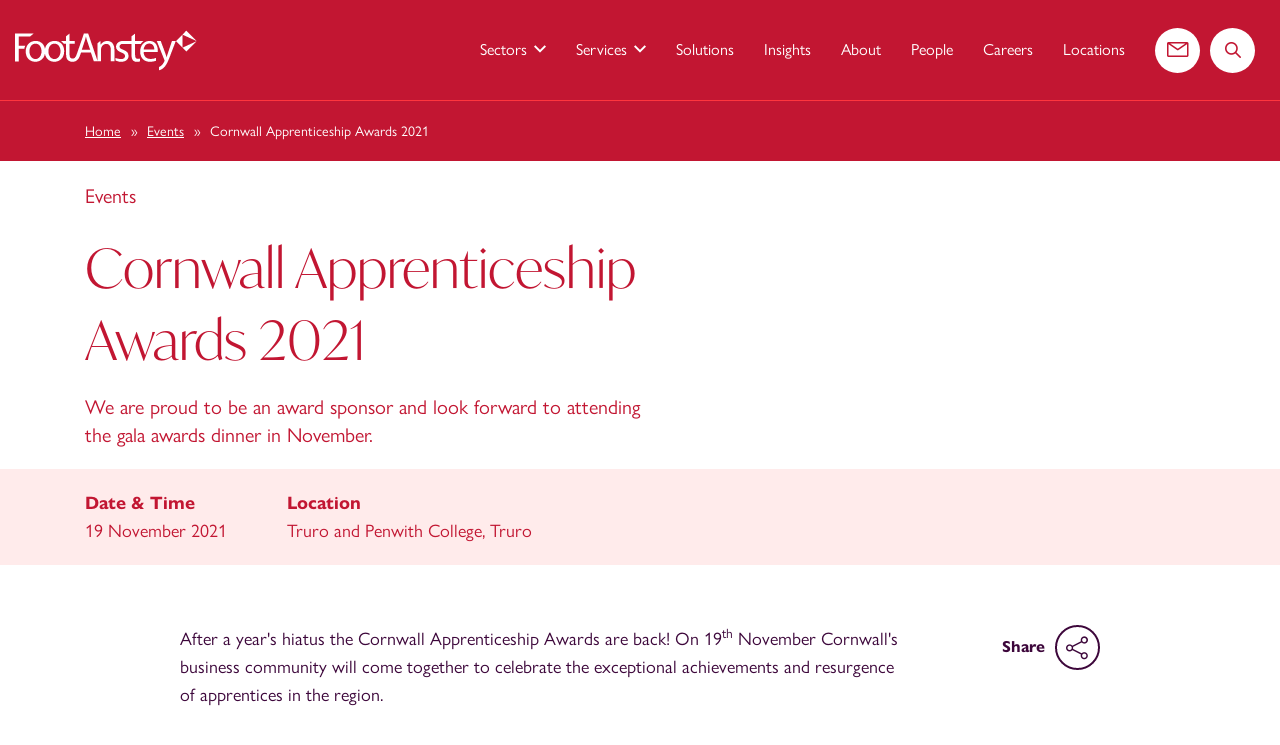

--- FILE ---
content_type: text/html; charset=UTF-8
request_url: https://www.footanstey.com/our-insights/events/cornwall-apprenticeship-awards-2021/
body_size: 17868
content:
<!DOCTYPE html>
<html lang="en-US">
<head>
	<meta charset="UTF-8">
	<meta name="viewport" content="width=device-width, initial-scale=1, shrink-to-fit=no">
	<link rel="profile" href="http://gmpg.org/xfn/11">

	<!-- Favicon and touch icons -->
	<link rel="apple-touch-icon" sizes="180x180" href="https://www.footanstey.com/wp-content/themes/footAnstey/assets/images/favicon/apple-touch-icon.png">
	<link rel="icon" type="image/png" sizes="32x32" href="https://www.footanstey.com/wp-content/themes/footAnstey/assets/images/favicon/favicon-32x32.png">
	<link rel="icon" type="image/png" sizes="16x16" href="https://www.footanstey.com/wp-content/themes/footAnstey/assets/images/favicon/favicon-16x16.png">
	<link rel="manifest" href="https://www.footanstey.com/wp-content/themes/footAnstey/assets/images/favicon/site.webmanifest">
	<link rel="mask-icon" href="https://www.footanstey.com/wp-content/themes/footAnstey/assets/images/favicon/safari-pinned-tab.svg" color="#c21632">
	<link rel="shortcut icon" href="https://www.footanstey.com/wp-content/themes/footAnstey/assets/images/favicon/favicon.ico">
	<meta name="msapplication-TileColor" content="#232337">
	<meta name="msapplication-config" content="https://www.footanstey.com/wp-content/themes/footAnstey/assets/images/favicon/browserconfig.xml">
	<meta name="theme-color" content="#232337">

			<meta property="og:url"                content="https://www.footanstey.com/our-insights/events/cornwall-apprenticeship-awards-2021/" />
		<meta property="og:type"               content="article" />
		<meta property="og:title"              content="Cornwall Apprenticeship Awards 2021" />
		<meta property="og:description"        content="After a year&#8217;s hiatus the Cornwall Apprenticeship Awards are back! On 19th&nbsp;November Cornwall&#8217;s business community will come together to celebrate the exceptional achievements and resurgence of apprentices in the region. Employers, large and&nbsp;small will again be recognised for delivering Cornwall&#8217;s top apprenticeship training programmes,&nbsp;offering learners outstanding opportunities to develop professionally and personally, while making valued [&hellip;]" />
		<meta property="og:image"              content="" />
		<meta property="og:image:width"        content="1280" />
		<meta property="og:image:height"       content="768" />
		<meta name="twitter:card" content="summary_large_image">
		<meta name="twitter:title" content="Cornwall Apprenticeship Awards 2021">
		<meta name="twitter:description" content="After a year&#8217;s hiatus the Cornwall Apprenticeship Awards are back! On 19th&nbsp;November Cornwall&#8217;s business community will come together to celebrate the exceptional achievements and resurgence of apprentices in the region. Employers, large and&nbsp;small will again be recognised for delivering Cornwall&#8217;s top apprenticeship training programmes,&nbsp;offering learners outstanding opportunities to develop professionally and personally, while making valued [&hellip;]">
		<meta name="twitter:image" content="">
	
	<meta name='robots' content='index, follow, max-image-preview:large, max-snippet:-1, max-video-preview:-1' />

	<!-- This site is optimized with the Yoast SEO plugin v26.7 - https://yoast.com/wordpress/plugins/seo/ -->
	<title>Cornwall Apprenticeship Awards 2021 | Foot Anstey</title>
	<link rel="canonical" href="https://www.footanstey.com/our-insights/events/cornwall-apprenticeship-awards-2021/" />
	<meta property="og:locale" content="en_US" />
	<meta property="og:type" content="article" />
	<meta property="og:title" content="Cornwall Apprenticeship Awards 2021 | Foot Anstey" />
	<meta property="og:description" content="After a year&#8217;s hiatus the Cornwall Apprenticeship Awards are back! On 19th&nbsp;November Cornwall&#8217;s business community will come together to celebrate the exceptional achievements and resurgence of apprentices in the region. Employers, large and&nbsp;small will again be recognised for delivering Cornwall&#8217;s top apprenticeship training programmes,&nbsp;offering learners outstanding opportunities to develop professionally and personally, while making valued [&hellip;]" />
	<meta property="og:url" content="https://www.footanstey.com/our-insights/events/cornwall-apprenticeship-awards-2021/" />
	<meta property="og:site_name" content="Foot Anstey" />
	<meta property="og:image" content="https://www.footanstey.com/wp-content/uploads/2021/09/AWARD-ROSETTE_RGB_BLUE.jpg" />
	<meta property="og:image:width" content="377" />
	<meta property="og:image:height" content="377" />
	<meta property="og:image:type" content="image/jpeg" />
	<meta name="twitter:card" content="summary_large_image" />
	<meta name="twitter:site" content="@footanstey" />
	<meta name="twitter:label1" content="Est. reading time" />
	<meta name="twitter:data1" content="1 minute" />
	<script type="application/ld+json" class="yoast-schema-graph">{"@context":"https://schema.org","@graph":[{"@type":"WebPage","@id":"https://www.footanstey.com/our-insights/events/cornwall-apprenticeship-awards-2021/","url":"https://www.footanstey.com/our-insights/events/cornwall-apprenticeship-awards-2021/","name":"Cornwall Apprenticeship Awards 2021 | Foot Anstey","isPartOf":{"@id":"https://footansteystg.wpengine.com/#website"},"datePublished":"2021-09-22T15:17:10+00:00","breadcrumb":{"@id":"https://www.footanstey.com/our-insights/events/cornwall-apprenticeship-awards-2021/#breadcrumb"},"inLanguage":"en-US","potentialAction":[{"@type":"ReadAction","target":["https://www.footanstey.com/our-insights/events/cornwall-apprenticeship-awards-2021/"]}]},{"@type":"BreadcrumbList","@id":"https://www.footanstey.com/our-insights/events/cornwall-apprenticeship-awards-2021/#breadcrumb","itemListElement":[{"@type":"ListItem","position":1,"name":"Home","item":"https://www.footanstey.com/"},{"@type":"ListItem","position":2,"name":"Events","item":"https://www.footanstey.com/our-insights/events/upcoming-events/"},{"@type":"ListItem","position":3,"name":"Cornwall Apprenticeship Awards 2021"}]},{"@type":"WebSite","@id":"https://footansteystg.wpengine.com/#website","url":"https://footansteystg.wpengine.com/","name":"Foot Anstey","description":"| Business &amp; Legal Advisors | Powering your ambition.","publisher":{"@id":"https://footansteystg.wpengine.com/#organization"},"potentialAction":[{"@type":"SearchAction","target":{"@type":"EntryPoint","urlTemplate":"https://footansteystg.wpengine.com/?s={search_term_string}"},"query-input":{"@type":"PropertyValueSpecification","valueRequired":true,"valueName":"search_term_string"}}],"inLanguage":"en-US"},{"@type":"Organization","@id":"https://footansteystg.wpengine.com/#organization","name":"FootAnstey","url":"https://footansteystg.wpengine.com/","logo":{"@type":"ImageObject","inLanguage":"en-US","@id":"https://footansteystg.wpengine.com/#/schema/logo/image/","url":"https://www.footanstey.com/wp-content/uploads/2022/02/index.png","contentUrl":"https://www.footanstey.com/wp-content/uploads/2022/02/index.png","width":281,"height":179,"caption":"FootAnstey"},"image":{"@id":"https://footansteystg.wpengine.com/#/schema/logo/image/"},"sameAs":["https://x.com/footanstey","https://www.linkedin.com/company/foot-anstey/"]}]}</script>
	<!-- / Yoast SEO plugin. -->


<link rel='dns-prefetch' href='//use.typekit.net' />
<link rel="alternate" type="application/rss+xml" title="Foot Anstey &raquo; Cornwall Apprenticeship Awards 2021 Comments Feed" href="https://www.footanstey.com/our-insights/events/cornwall-apprenticeship-awards-2021/feed/" />
<link rel="alternate" title="oEmbed (JSON)" type="application/json+oembed" href="https://www.footanstey.com/wp-json/oembed/1.0/embed?url=https%3A%2F%2Fwww.footanstey.com%2Four-insights%2Fevents%2Fcornwall-apprenticeship-awards-2021%2F" />
<link rel="alternate" title="oEmbed (XML)" type="text/xml+oembed" href="https://www.footanstey.com/wp-json/oembed/1.0/embed?url=https%3A%2F%2Fwww.footanstey.com%2Four-insights%2Fevents%2Fcornwall-apprenticeship-awards-2021%2F&#038;format=xml" />
<style id='wp-img-auto-sizes-contain-inline-css' type='text/css'>
img:is([sizes=auto i],[sizes^="auto," i]){contain-intrinsic-size:3000px 1500px}
/*# sourceURL=wp-img-auto-sizes-contain-inline-css */
</style>
<style id='wp-block-paragraph-inline-css' type='text/css'>
.is-small-text{font-size:.875em}.is-regular-text{font-size:1em}.is-large-text{font-size:2.25em}.is-larger-text{font-size:3em}.has-drop-cap:not(:focus):first-letter{float:left;font-size:8.4em;font-style:normal;font-weight:100;line-height:.68;margin:.05em .1em 0 0;text-transform:uppercase}body.rtl .has-drop-cap:not(:focus):first-letter{float:none;margin-left:.1em}p.has-drop-cap.has-background{overflow:hidden}:root :where(p.has-background){padding:1.25em 2.375em}:where(p.has-text-color:not(.has-link-color)) a{color:inherit}p.has-text-align-left[style*="writing-mode:vertical-lr"],p.has-text-align-right[style*="writing-mode:vertical-rl"]{rotate:180deg}
/*# sourceURL=https://www.footanstey.com/wp-includes/blocks/paragraph/style.min.css */
</style>
<style id='wp-emoji-styles-inline-css' type='text/css'>

	img.wp-smiley, img.emoji {
		display: inline !important;
		border: none !important;
		box-shadow: none !important;
		height: 1em !important;
		width: 1em !important;
		margin: 0 0.07em !important;
		vertical-align: -0.1em !important;
		background: none !important;
		padding: 0 !important;
	}
/*# sourceURL=wp-emoji-styles-inline-css */
</style>
<style id='wp-block-library-inline-css' type='text/css'>
:root{--wp-block-synced-color:#7a00df;--wp-block-synced-color--rgb:122,0,223;--wp-bound-block-color:var(--wp-block-synced-color);--wp-editor-canvas-background:#ddd;--wp-admin-theme-color:#007cba;--wp-admin-theme-color--rgb:0,124,186;--wp-admin-theme-color-darker-10:#006ba1;--wp-admin-theme-color-darker-10--rgb:0,107,160.5;--wp-admin-theme-color-darker-20:#005a87;--wp-admin-theme-color-darker-20--rgb:0,90,135;--wp-admin-border-width-focus:2px}@media (min-resolution:192dpi){:root{--wp-admin-border-width-focus:1.5px}}.wp-element-button{cursor:pointer}:root .has-very-light-gray-background-color{background-color:#eee}:root .has-very-dark-gray-background-color{background-color:#313131}:root .has-very-light-gray-color{color:#eee}:root .has-very-dark-gray-color{color:#313131}:root .has-vivid-green-cyan-to-vivid-cyan-blue-gradient-background{background:linear-gradient(135deg,#00d084,#0693e3)}:root .has-purple-crush-gradient-background{background:linear-gradient(135deg,#34e2e4,#4721fb 50%,#ab1dfe)}:root .has-hazy-dawn-gradient-background{background:linear-gradient(135deg,#faaca8,#dad0ec)}:root .has-subdued-olive-gradient-background{background:linear-gradient(135deg,#fafae1,#67a671)}:root .has-atomic-cream-gradient-background{background:linear-gradient(135deg,#fdd79a,#004a59)}:root .has-nightshade-gradient-background{background:linear-gradient(135deg,#330968,#31cdcf)}:root .has-midnight-gradient-background{background:linear-gradient(135deg,#020381,#2874fc)}:root{--wp--preset--font-size--normal:16px;--wp--preset--font-size--huge:42px}.has-regular-font-size{font-size:1em}.has-larger-font-size{font-size:2.625em}.has-normal-font-size{font-size:var(--wp--preset--font-size--normal)}.has-huge-font-size{font-size:var(--wp--preset--font-size--huge)}.has-text-align-center{text-align:center}.has-text-align-left{text-align:left}.has-text-align-right{text-align:right}.has-fit-text{white-space:nowrap!important}#end-resizable-editor-section{display:none}.aligncenter{clear:both}.items-justified-left{justify-content:flex-start}.items-justified-center{justify-content:center}.items-justified-right{justify-content:flex-end}.items-justified-space-between{justify-content:space-between}.screen-reader-text{border:0;clip-path:inset(50%);height:1px;margin:-1px;overflow:hidden;padding:0;position:absolute;width:1px;word-wrap:normal!important}.screen-reader-text:focus{background-color:#ddd;clip-path:none;color:#444;display:block;font-size:1em;height:auto;left:5px;line-height:normal;padding:15px 23px 14px;text-decoration:none;top:5px;width:auto;z-index:100000}html :where(.has-border-color){border-style:solid}html :where([style*=border-top-color]){border-top-style:solid}html :where([style*=border-right-color]){border-right-style:solid}html :where([style*=border-bottom-color]){border-bottom-style:solid}html :where([style*=border-left-color]){border-left-style:solid}html :where([style*=border-width]){border-style:solid}html :where([style*=border-top-width]){border-top-style:solid}html :where([style*=border-right-width]){border-right-style:solid}html :where([style*=border-bottom-width]){border-bottom-style:solid}html :where([style*=border-left-width]){border-left-style:solid}html :where(img[class*=wp-image-]){height:auto;max-width:100%}:where(figure){margin:0 0 1em}html :where(.is-position-sticky){--wp-admin--admin-bar--position-offset:var(--wp-admin--admin-bar--height,0px)}@media screen and (max-width:600px){html :where(.is-position-sticky){--wp-admin--admin-bar--position-offset:0px}}

/*# sourceURL=wp-block-library-inline-css */
</style><style id='global-styles-inline-css' type='text/css'>
:root{--wp--preset--aspect-ratio--square: 1;--wp--preset--aspect-ratio--4-3: 4/3;--wp--preset--aspect-ratio--3-4: 3/4;--wp--preset--aspect-ratio--3-2: 3/2;--wp--preset--aspect-ratio--2-3: 2/3;--wp--preset--aspect-ratio--16-9: 16/9;--wp--preset--aspect-ratio--9-16: 9/16;--wp--preset--color--black: #000000;--wp--preset--color--cyan-bluish-gray: #abb8c3;--wp--preset--color--white: #ffffff;--wp--preset--color--pale-pink: #f78da7;--wp--preset--color--vivid-red: #cf2e2e;--wp--preset--color--luminous-vivid-orange: #ff6900;--wp--preset--color--luminous-vivid-amber: #fcb900;--wp--preset--color--light-green-cyan: #7bdcb5;--wp--preset--color--vivid-green-cyan: #00d084;--wp--preset--color--pale-cyan-blue: #8ed1fc;--wp--preset--color--vivid-cyan-blue: #0693e3;--wp--preset--color--vivid-purple: #9b51e0;--wp--preset--gradient--vivid-cyan-blue-to-vivid-purple: linear-gradient(135deg,rgb(6,147,227) 0%,rgb(155,81,224) 100%);--wp--preset--gradient--light-green-cyan-to-vivid-green-cyan: linear-gradient(135deg,rgb(122,220,180) 0%,rgb(0,208,130) 100%);--wp--preset--gradient--luminous-vivid-amber-to-luminous-vivid-orange: linear-gradient(135deg,rgb(252,185,0) 0%,rgb(255,105,0) 100%);--wp--preset--gradient--luminous-vivid-orange-to-vivid-red: linear-gradient(135deg,rgb(255,105,0) 0%,rgb(207,46,46) 100%);--wp--preset--gradient--very-light-gray-to-cyan-bluish-gray: linear-gradient(135deg,rgb(238,238,238) 0%,rgb(169,184,195) 100%);--wp--preset--gradient--cool-to-warm-spectrum: linear-gradient(135deg,rgb(74,234,220) 0%,rgb(151,120,209) 20%,rgb(207,42,186) 40%,rgb(238,44,130) 60%,rgb(251,105,98) 80%,rgb(254,248,76) 100%);--wp--preset--gradient--blush-light-purple: linear-gradient(135deg,rgb(255,206,236) 0%,rgb(152,150,240) 100%);--wp--preset--gradient--blush-bordeaux: linear-gradient(135deg,rgb(254,205,165) 0%,rgb(254,45,45) 50%,rgb(107,0,62) 100%);--wp--preset--gradient--luminous-dusk: linear-gradient(135deg,rgb(255,203,112) 0%,rgb(199,81,192) 50%,rgb(65,88,208) 100%);--wp--preset--gradient--pale-ocean: linear-gradient(135deg,rgb(255,245,203) 0%,rgb(182,227,212) 50%,rgb(51,167,181) 100%);--wp--preset--gradient--electric-grass: linear-gradient(135deg,rgb(202,248,128) 0%,rgb(113,206,126) 100%);--wp--preset--gradient--midnight: linear-gradient(135deg,rgb(2,3,129) 0%,rgb(40,116,252) 100%);--wp--preset--font-size--small: 13px;--wp--preset--font-size--medium: 20px;--wp--preset--font-size--large: 36px;--wp--preset--font-size--x-large: 42px;--wp--preset--spacing--20: 0.44rem;--wp--preset--spacing--30: 0.67rem;--wp--preset--spacing--40: 1rem;--wp--preset--spacing--50: 1.5rem;--wp--preset--spacing--60: 2.25rem;--wp--preset--spacing--70: 3.38rem;--wp--preset--spacing--80: 5.06rem;--wp--preset--shadow--natural: 6px 6px 9px rgba(0, 0, 0, 0.2);--wp--preset--shadow--deep: 12px 12px 50px rgba(0, 0, 0, 0.4);--wp--preset--shadow--sharp: 6px 6px 0px rgba(0, 0, 0, 0.2);--wp--preset--shadow--outlined: 6px 6px 0px -3px rgb(255, 255, 255), 6px 6px rgb(0, 0, 0);--wp--preset--shadow--crisp: 6px 6px 0px rgb(0, 0, 0);}:where(.is-layout-flex){gap: 0.5em;}:where(.is-layout-grid){gap: 0.5em;}body .is-layout-flex{display: flex;}.is-layout-flex{flex-wrap: wrap;align-items: center;}.is-layout-flex > :is(*, div){margin: 0;}body .is-layout-grid{display: grid;}.is-layout-grid > :is(*, div){margin: 0;}:where(.wp-block-columns.is-layout-flex){gap: 2em;}:where(.wp-block-columns.is-layout-grid){gap: 2em;}:where(.wp-block-post-template.is-layout-flex){gap: 1.25em;}:where(.wp-block-post-template.is-layout-grid){gap: 1.25em;}.has-black-color{color: var(--wp--preset--color--black) !important;}.has-cyan-bluish-gray-color{color: var(--wp--preset--color--cyan-bluish-gray) !important;}.has-white-color{color: var(--wp--preset--color--white) !important;}.has-pale-pink-color{color: var(--wp--preset--color--pale-pink) !important;}.has-vivid-red-color{color: var(--wp--preset--color--vivid-red) !important;}.has-luminous-vivid-orange-color{color: var(--wp--preset--color--luminous-vivid-orange) !important;}.has-luminous-vivid-amber-color{color: var(--wp--preset--color--luminous-vivid-amber) !important;}.has-light-green-cyan-color{color: var(--wp--preset--color--light-green-cyan) !important;}.has-vivid-green-cyan-color{color: var(--wp--preset--color--vivid-green-cyan) !important;}.has-pale-cyan-blue-color{color: var(--wp--preset--color--pale-cyan-blue) !important;}.has-vivid-cyan-blue-color{color: var(--wp--preset--color--vivid-cyan-blue) !important;}.has-vivid-purple-color{color: var(--wp--preset--color--vivid-purple) !important;}.has-black-background-color{background-color: var(--wp--preset--color--black) !important;}.has-cyan-bluish-gray-background-color{background-color: var(--wp--preset--color--cyan-bluish-gray) !important;}.has-white-background-color{background-color: var(--wp--preset--color--white) !important;}.has-pale-pink-background-color{background-color: var(--wp--preset--color--pale-pink) !important;}.has-vivid-red-background-color{background-color: var(--wp--preset--color--vivid-red) !important;}.has-luminous-vivid-orange-background-color{background-color: var(--wp--preset--color--luminous-vivid-orange) !important;}.has-luminous-vivid-amber-background-color{background-color: var(--wp--preset--color--luminous-vivid-amber) !important;}.has-light-green-cyan-background-color{background-color: var(--wp--preset--color--light-green-cyan) !important;}.has-vivid-green-cyan-background-color{background-color: var(--wp--preset--color--vivid-green-cyan) !important;}.has-pale-cyan-blue-background-color{background-color: var(--wp--preset--color--pale-cyan-blue) !important;}.has-vivid-cyan-blue-background-color{background-color: var(--wp--preset--color--vivid-cyan-blue) !important;}.has-vivid-purple-background-color{background-color: var(--wp--preset--color--vivid-purple) !important;}.has-black-border-color{border-color: var(--wp--preset--color--black) !important;}.has-cyan-bluish-gray-border-color{border-color: var(--wp--preset--color--cyan-bluish-gray) !important;}.has-white-border-color{border-color: var(--wp--preset--color--white) !important;}.has-pale-pink-border-color{border-color: var(--wp--preset--color--pale-pink) !important;}.has-vivid-red-border-color{border-color: var(--wp--preset--color--vivid-red) !important;}.has-luminous-vivid-orange-border-color{border-color: var(--wp--preset--color--luminous-vivid-orange) !important;}.has-luminous-vivid-amber-border-color{border-color: var(--wp--preset--color--luminous-vivid-amber) !important;}.has-light-green-cyan-border-color{border-color: var(--wp--preset--color--light-green-cyan) !important;}.has-vivid-green-cyan-border-color{border-color: var(--wp--preset--color--vivid-green-cyan) !important;}.has-pale-cyan-blue-border-color{border-color: var(--wp--preset--color--pale-cyan-blue) !important;}.has-vivid-cyan-blue-border-color{border-color: var(--wp--preset--color--vivid-cyan-blue) !important;}.has-vivid-purple-border-color{border-color: var(--wp--preset--color--vivid-purple) !important;}.has-vivid-cyan-blue-to-vivid-purple-gradient-background{background: var(--wp--preset--gradient--vivid-cyan-blue-to-vivid-purple) !important;}.has-light-green-cyan-to-vivid-green-cyan-gradient-background{background: var(--wp--preset--gradient--light-green-cyan-to-vivid-green-cyan) !important;}.has-luminous-vivid-amber-to-luminous-vivid-orange-gradient-background{background: var(--wp--preset--gradient--luminous-vivid-amber-to-luminous-vivid-orange) !important;}.has-luminous-vivid-orange-to-vivid-red-gradient-background{background: var(--wp--preset--gradient--luminous-vivid-orange-to-vivid-red) !important;}.has-very-light-gray-to-cyan-bluish-gray-gradient-background{background: var(--wp--preset--gradient--very-light-gray-to-cyan-bluish-gray) !important;}.has-cool-to-warm-spectrum-gradient-background{background: var(--wp--preset--gradient--cool-to-warm-spectrum) !important;}.has-blush-light-purple-gradient-background{background: var(--wp--preset--gradient--blush-light-purple) !important;}.has-blush-bordeaux-gradient-background{background: var(--wp--preset--gradient--blush-bordeaux) !important;}.has-luminous-dusk-gradient-background{background: var(--wp--preset--gradient--luminous-dusk) !important;}.has-pale-ocean-gradient-background{background: var(--wp--preset--gradient--pale-ocean) !important;}.has-electric-grass-gradient-background{background: var(--wp--preset--gradient--electric-grass) !important;}.has-midnight-gradient-background{background: var(--wp--preset--gradient--midnight) !important;}.has-small-font-size{font-size: var(--wp--preset--font-size--small) !important;}.has-medium-font-size{font-size: var(--wp--preset--font-size--medium) !important;}.has-large-font-size{font-size: var(--wp--preset--font-size--large) !important;}.has-x-large-font-size{font-size: var(--wp--preset--font-size--x-large) !important;}
/*# sourceURL=global-styles-inline-css */
</style>

<style id='classic-theme-styles-inline-css' type='text/css'>
/*! This file is auto-generated */
.wp-block-button__link{color:#fff;background-color:#32373c;border-radius:9999px;box-shadow:none;text-decoration:none;padding:calc(.667em + 2px) calc(1.333em + 2px);font-size:1.125em}.wp-block-file__button{background:#32373c;color:#fff;text-decoration:none}
/*# sourceURL=/wp-includes/css/classic-themes.min.css */
</style>
<link rel='stylesheet' id='custom-style-css' href='https://www.footanstey.com/wp-content/plugins/pay-by-link/assets/css/custom-style.css?ver=1.0' type='text/css' media='all' />
<link rel='stylesheet' id='ivymode-font-css' href='https://use.typekit.net/wet6ysd.css' type='text/css' media='all' />
<link rel='stylesheet' id='styles-css' href='https://www.footanstey.com/wp-content/themes/footAnstey/assets/css/theme.min.css?ver=1768825186' type='text/css' media='all' />
<link rel="https://api.w.org/" href="https://www.footanstey.com/wp-json/" /><link rel="alternate" title="JSON" type="application/json" href="https://www.footanstey.com/wp-json/wp/v2/events/6538" /><link rel="EditURI" type="application/rsd+xml" title="RSD" href="https://www.footanstey.com/xmlrpc.php?rsd" />
<link rel='shortlink' href='https://www.footanstey.com/?p=6538' />
<!-- Cookieyes GCM -->
        <script nowprocket>
        window.dataLayer = window.dataLayer || [];
        function gtag() {
            dataLayer.push(arguments);
        }
        gtag("consent", "default", {
            ad_storage: "denied",
            ad_user_data: "denied", 
            ad_personalization: "denied",
            analytics_storage: "denied",
            functionality_storage: "denied",
            personalization_storage: "denied",
            security_storage: "granted",
            wait_for_update: 2000,
        });
        gtag("set", "ads_data_redaction", true);
        gtag("set", "url_passthrough", true);
        </script><!-- Google Tag Manager --><script>(function(w,d,s,l,i){w[l]=w[l]||[];w[l].push({'gtm.start':new Date().getTime(),event:'gtm.js'});var f=d.getElementsByTagName(s)[0],j=d.createElement(s),dl=l!='dataLayer'?'&l='+l:'';j.async=true;j.src='https://www.googletagmanager.com/gtm.js?id='+i+dl;f.parentNode.insertBefore(j,f);})(window,document,'script','dataLayer','GTM-KR649G5');</script><!-- End Google Tag Manager -->			<!-- LinkedIn -->
			<script type="text/javascript">
				_linkedin_partner_id = "7593097";
				window._linkedin_data_partner_ids = window._linkedin_data_partner_ids || [];
				window._linkedin_data_partner_ids.push(_linkedin_partner_id);
			</script>
			<script type="text/javascript">
			(function(l) {
				if (!l){
					window.lintrk = function(a,b){window.lintrk.q.push([a,b])};
					window.lintrk.q=[];
				}
				var s = document.getElementsByTagName("script")[0];
				var b = document.createElement("script");
				b.type = "text/javascript";
				b.async = true;
				b.src = "https://snap.licdn.com/li.lms-analytics/insight.min.js";
				s.parentNode.insertBefore(b, s);
			})(window.lintrk);
			</script>
			<noscript>
			<img height="1" width="1" style="display:none;" alt="" src="https://px.ads.linkedin.com/collect/?pid=7593097&fmt=gif" />
			</noscript>
			<!-- End LinkedIn -->
			<script type="application/ld+json">{"@context": "https://schema.org","@type": "Organization","name": "FootAnstey","url": "https://www.footanstey.com/our-insights/events/cornwall-apprenticeship-awards-2021/","logo": "https://www.footanstey.com/wp-content/themes/footAnstey/assets/images/foot-anstey-logo.png","telephone": "0800 073 14 11","address": {"@type": "PostalAddress","streetAddress": "2 Glass Wharf","addressLocality": "Bristol","postalCode": "BS2 0EL","addressCountry": "GB"},"sameAs": ["https://www.linkedin.com/company/foot-anstey/"]}</script><script type="application/ld+json">{"@context": "https://schema.org","@type": "LegalService","name": "FootAnstey","image": "https://www.footanstey.com/wp-content/themes/footAnstey/assets/images/foot-anstey-logo.png","url": "https://www.footanstey.com/our-insights/events/cornwall-apprenticeship-awards-2021/","sameAs": ["https://www.linkedin.com/company/foot-anstey/"] }</script><!-- Start cookieyes banner --> <script id="cookieyes" type="text/javascript" src="https://cdn-cookieyes.com/client_data/185cdc3376e47393bfbc92a3/script.js"></script> <!-- End cookieyes banner -->
<meta name="generator" content="WP Rocket 3.20.3" data-wpr-features="wpr_preload_links wpr_desktop" /></head>
<body class="wp-singular events-template-default single single-events postid-6538 wp-theme-footAnstey page-loading no-js">
	<!-- Google Tag Manager (noscript) -->
	<noscript><iframe src="https://www.googletagmanager.com/ns.html?id=GTM-KR649G5"
	height="0" width="0" style="display:none;visibility:hidden"></iframe></noscript>
	<!-- End Google Tag Manager (noscript) -->
<script>document.body.className = document.body.className.replace( "no-js", "js" );</script>

<div data-rocket-location-hash="ec6c7acce6e2a92902d2d1d78c1fe3b3" class="unsupported-browser">
	<div data-rocket-location-hash="6005da2017e5fd3302f88d75d9af55c2" class="container">
		<p class="text-center">This website will offer limited functionality in this browser. We only support the recent versions of major browsers like Chrome, Firefox, Safari, and Edge.</p>
	</div>
</div>

<div data-rocket-location-hash="0322d710534c4d5fb4dc587b04b9c0b1" class="wrapper">

	<header data-rocket-location-hash="c7e7aee8edcc1de238f8b569a25d2eec" class="header header-show">
		<div data-rocket-location-hash="57f5f94b700c18128ff11e2d8b2bec34" class="container-fluid">
			<div class="header__content d-flex">
				<div class="header__logo">
					
					<a href="https://www.footanstey.com">
						<img src="https://www.footanstey.com/wp-content/themes/footAnstey/assets/images/logo-main.svg" alt="Foot Anstey logo" class="header__logo__img header__logo__img--default">

						<img src="https://www.footanstey.com/wp-content/themes/footAnstey/assets/images/logo-main.svg" alt="Foot Anstey logo" class="header__logo__img header__logo__img--white d-none">
					</a>
				</div>

				<!-- skip to content accessibility link -->
				<div class="skip-link-wrapper">
					<a class="skip-link screen-reader-text" href="#content">Skip to content</a>
				</div>

				
	
	<div class="navbar-rounded-icon d-lg-none">
	<a href="/contact" class="d-flex align-items-center justify-content-center">
		<span class="sr-only">Contact us</span>
		<span class="ico icon-email" aria-hidden="true"></span>
	</a>
	</div>

	<div class="navbar-rounded-icon d-lg-none">
	<a href="/search/?" class="d-flex align-items-center justify-content-center">
		<span class="sr-only">Search the website</span>
		<span class="ico icon-magnifying-glass" aria-hidden="true"></span>
	</a>
	</div>

		<button class="navbar-toggler" type="button" data-target="#wrapper-navbar" aria-controls="wrapper-navbar" aria-expanded="false" aria-label="Toggle navigation">
		<span class="sr-only">Menu</span>

		<span class="navbar-toggler-icon"></span>
	</button>

	<div class="wrapper-fluid wrapper-navbar" id="wrapper-navbar"><!-- START - .wrapper-navbar -->

		<nav class="navbar navbar-expand-lg"><!-- START - .navbar -->
						<div id="navbarNavDropdown" class="navbar-collapse d-lg-none"><!-- START - .navbar-collapse -->
				<ul class="dropdown-menu__list list-unstyled">
											
						
													<li>
								<div class="dropdown"><!-- START - .dropdown -->
									<button type="button" class="dropdown-toggle navbar-collapse__item" role="button" id="dropdownMenu-0" data-toggle="dropdown" aria-haspopup="true" aria-expanded="false">
										Sectors									</button>

									<div class="dropdown-menu" aria-labelledby="dropdownMenu-0"><!-- START - .dropdown-menu -->
										<ul class="dropdown-menu__list list-unstyled"><!-- START - .list-unstyled -->
											<li>
												<p>Sectors</p>
											</li>

											
																																				<li>
														<a href="https://www.footanstey.com/sectors/charities/">
															Charities														</a>
													</li>
																									<li>
														<a href="https://www.footanstey.com/sectors/developer/">
															Developer														</a>
													</li>
																									<li>
														<a href="https://www.footanstey.com/sectors/energy-infrastructure/">
															Energy &amp; Infrastructure														</a>
													</li>
																									<li>
														<a href="https://www.footanstey.com/sectors/islamic-finance/">
															Islamic Finance														</a>
													</li>
																									<li>
														<a href="https://www.footanstey.com/sectors/private-equity/">
															Private Equity														</a>
													</li>
																									<li>
														<a href="https://www.footanstey.com/sectors/private-wealth/">
															Private Wealth														</a>
													</li>
																									<li>
														<a href="https://www.footanstey.com/sectors/retail-consumer/">
															Retail &amp; Consumer														</a>
													</li>
																																		<li class="link-explore-all">
												<a href="https://www.footanstey.com/sectors/">
													Explore all Sectors												</a>
											</li>
										</ul><!-- END - .list-unstyled -->
									</div><!-- END - .dropdown-menu -->
								</div><!-- END - .dropdown -->
							</li>
						
																													
						
						
																										
								<li>
									<div class="dropdown dropdown-acc">
									<button type="button" class="dropdown-toggle navbar-collapse__item" role="button" id="mobile-acc-dropdown" data-toggle="dropdown" aria-haspopup="true" aria-expanded="false">
										Services									</button>
										<div class="dropdown-menu" aria-labelledby="mobile-acc-dropdown"><!-- START - .dropdown-menu -->
											<ul class="dropdown-menu__list list-unstyled"><!-- START - .list-unstyled -->

											<li>
												<p>Services</p>
											</li>
											
																																																		<li>
															<div class="dropdown dropdown-acc"><!-- START - .dropdown -->
																<button type="button" class="dropdown-toggle navbar-collapse__item" role="button" id="mobile-acc-0" data-toggle="dropdown" aria-haspopup="true" aria-expanded="false">
																	Banking &amp; Finance																</button>

																<div class="dropdown-menu" aria-labelledby="mobile-acc-0">
																	<ul class="dropdown-menu__list list-unstyled"><!-- START - .list-unstyled -->
																																																																														<li>
																						<a class="mobmenu-submenu-items" href="https://www.footanstey.com/services/banking-and-finance/banking-lender-disputes/">
																							Banking &#038; Lender Disputes																						</a>
																					</li>
																																																																																<li>
																						<a class="mobmenu-submenu-items" href="https://www.footanstey.com/services/banking-and-finance/debt-finance/">
																							Debt Finance																						</a>
																					</li>
																																																																																<li>
																						<a class="mobmenu-submenu-items" href="https://www.footanstey.com/services/banking-and-finance/fixed-charge-receiverships/">
																							Fixed Charge Receiverships																						</a>
																					</li>
																																																																																<li>
																						<a class="mobmenu-submenu-items" href="https://www.footanstey.com/services/banking-and-finance/private-banks/">
																							Private Banks																						</a>
																					</li>
																																																									
																												<li>

										<div class="cta-wrapper">
											<a href="https://www.footanstey.com/services/banking-and-finance/" class="cta-button cta-button--transparent">
											<span class="btn-txt">View all</span>
											<span class="ico icon-arrow-right" aria-hidden="true"></span>
											</a>
										</div>
										</li>
																																			</ul><!-- END - .list-unstyled -->
																</div>
															</div><!-- END - .dropdown-menu -->
														</li>
																																																				<li>
															<div class="dropdown dropdown-acc"><!-- START - .dropdown -->
																<button type="button" class="dropdown-toggle navbar-collapse__item" role="button" id="mobile-acc-1" data-toggle="dropdown" aria-haspopup="true" aria-expanded="false">
																	Commercial Energy																</button>

																<div class="dropdown-menu" aria-labelledby="mobile-acc-1">
																	<ul class="dropdown-menu__list list-unstyled"><!-- START - .list-unstyled -->
																																																																														<li>
																						<a class="mobmenu-submenu-items" href="https://www.footanstey.com/services/commercial-energy/">
																							Expert commercial energy legal advice and support.																						</a>
																					</li>
																																																									
																												<li>

										<div class="cta-wrapper">
											<a href="https://www.footanstey.com/services/commercial-energy/" class="cta-button cta-button--transparent">
											<span class="btn-txt">View all</span>
											<span class="ico icon-arrow-right" aria-hidden="true"></span>
											</a>
										</div>
										</li>
																																			</ul><!-- END - .list-unstyled -->
																</div>
															</div><!-- END - .dropdown-menu -->
														</li>
																																																				<li>
															<div class="dropdown dropdown-acc"><!-- START - .dropdown -->
																<button type="button" class="dropdown-toggle navbar-collapse__item" role="button" id="mobile-acc-2" data-toggle="dropdown" aria-haspopup="true" aria-expanded="false">
																	Commercial, Tech &amp; Data																</button>

																<div class="dropdown-menu" aria-labelledby="mobile-acc-2">
																	<ul class="dropdown-menu__list list-unstyled"><!-- START - .list-unstyled -->
																																																																														<li>
																						<a class="mobmenu-submenu-items" href="https://www.footanstey.com/services/commercial/commercial-contracts/">
																							Commercial Contracts																						</a>
																					</li>
																																																																																<li>
																						<a class="mobmenu-submenu-items" href="https://www.footanstey.com/services/commercial/data/">
																							Data Privacy																						</a>
																					</li>
																																																																																<li>
																						<a class="mobmenu-submenu-items" href="https://www.footanstey.com/services/commercial/franchising/">
																							Franchising																						</a>
																					</li>
																																																																																<li>
																						<a class="mobmenu-submenu-items" href="https://www.footanstey.com/services/commercial/technology/">
																							Technology																						</a>
																					</li>
																																																									
																												<li>

										<div class="cta-wrapper">
											<a href="https://www.footanstey.com/services/commercial/" class="cta-button cta-button--transparent">
											<span class="btn-txt">View all</span>
											<span class="ico icon-arrow-right" aria-hidden="true"></span>
											</a>
										</div>
										</li>
																																			</ul><!-- END - .list-unstyled -->
																</div>
															</div><!-- END - .dropdown-menu -->
														</li>
																																																				<li>
															<div class="dropdown dropdown-acc"><!-- START - .dropdown -->
																<button type="button" class="dropdown-toggle navbar-collapse__item" role="button" id="mobile-acc-3" data-toggle="dropdown" aria-haspopup="true" aria-expanded="false">
																	Corporate																</button>

																<div class="dropdown-menu" aria-labelledby="mobile-acc-3">
																	<ul class="dropdown-menu__list list-unstyled"><!-- START - .list-unstyled -->
																																																																														<li>
																						<a class="mobmenu-submenu-items" href="https://www.footanstey.com/services/corporate/corporate-real-estate/">
																							Corporate Real Estate																						</a>
																					</li>
																																																																																<li>
																						<a class="mobmenu-submenu-items" href="https://www.footanstey.com/services/corporate/tax/">
																							Corporate Tax																						</a>
																					</li>
																																																																																<li>
																						<a class="mobmenu-submenu-items" href="https://www.footanstey.com/services/corporate/owner-managed-businesses/">
																							Owner Managed Businesses																						</a>
																					</li>
																																																																																<li>
																						<a class="mobmenu-submenu-items" href="https://www.footanstey.com/services/corporate/restructuring-and-insolvency/">
																							Restructuring &#038; Insolvency																						</a>
																					</li>
																																																									
																												<li>

										<div class="cta-wrapper">
											<a href="https://www.footanstey.com/services/corporate/" class="cta-button cta-button--transparent">
											<span class="btn-txt">View all</span>
											<span class="ico icon-arrow-right" aria-hidden="true"></span>
											</a>
										</div>
										</li>
																																			</ul><!-- END - .list-unstyled -->
																</div>
															</div><!-- END - .dropdown-menu -->
														</li>
																																																				<li>
															<div class="dropdown dropdown-acc"><!-- START - .dropdown -->
																<button type="button" class="dropdown-toggle navbar-collapse__item" role="button" id="mobile-acc-4" data-toggle="dropdown" aria-haspopup="true" aria-expanded="false">
																	Dispute Resolution																</button>

																<div class="dropdown-menu" aria-labelledby="mobile-acc-4">
																	<ul class="dropdown-menu__list list-unstyled"><!-- START - .list-unstyled -->
																																																																														<li>
																						<a class="mobmenu-submenu-items" href="https://www.footanstey.com/services/dispute-resolution/contentious-regulatory/">
																							Contentious Regulatory																						</a>
																					</li>
																																																																																<li>
																						<a class="mobmenu-submenu-items" href="https://www.footanstey.com/services/dispute-resolution/fraud/">
																							Fraud																						</a>
																					</li>
																																																																																<li>
																						<a class="mobmenu-submenu-items" href="https://www.footanstey.com/services/dispute-resolution/procurement/">
																							Procurement																						</a>
																					</li>
																																																																																<li>
																						<a class="mobmenu-submenu-items" href="https://www.footanstey.com/services/dispute-resolution/professional-negligence/">
																							Professional Negligence																						</a>
																					</li>
																																																																																<li>
																						<a class="mobmenu-submenu-items" href="https://www.footanstey.com/services/dispute-resolution/reputation-management/">
																							Reputation Management																						</a>
																					</li>
																																																																																<li>
																						<a class="mobmenu-submenu-items" href="https://www.footanstey.com/services/dispute-resolution/supervising-solicitors/">
																							Supervising Solicitors																						</a>
																					</li>
																																																									
																												<li>

										<div class="cta-wrapper">
											<a href="https://www.footanstey.com/services/dispute-resolution/" class="cta-button cta-button--transparent">
											<span class="btn-txt">View all</span>
											<span class="ico icon-arrow-right" aria-hidden="true"></span>
											</a>
										</div>
										</li>
																																			</ul><!-- END - .list-unstyled -->
																</div>
															</div><!-- END - .dropdown-menu -->
														</li>
																																																				<li>
															<div class="dropdown dropdown-acc"><!-- START - .dropdown -->
																<button type="button" class="dropdown-toggle navbar-collapse__item" role="button" id="mobile-acc-5" data-toggle="dropdown" aria-haspopup="true" aria-expanded="false">
																	Employment																</button>

																<div class="dropdown-menu" aria-labelledby="mobile-acc-5">
																	<ul class="dropdown-menu__list list-unstyled"><!-- START - .list-unstyled -->
																																																																														<li>
																						<a class="mobmenu-submenu-items" href="https://www.footanstey.com/services/employment/business-immigration/">
																							Business Immigration																						</a>
																					</li>
																																																																																<li>
																						<a class="mobmenu-submenu-items" href="https://www.footanstey.com/services/employment/management-training/">
																							Management Training																						</a>
																					</li>
																																																																																<li>
																						<a class="mobmenu-submenu-items" href="https://www.footanstey.com/services/employment/pensions/">
																							Pensions																						</a>
																					</li>
																																																																																<li>
																						<a class="mobmenu-submenu-items" href="https://www.footanstey.com/services/employment/settlement-agreements/">
																							Settlement Agreements																						</a>
																					</li>
																																																																																<li>
																						<a class="mobmenu-submenu-items" href="https://www.footanstey.com/services/employment/workplace-discrimination-legal-advice/">
																							Workplace Discrimination																						</a>
																					</li>
																																																									
																												<li>

										<div class="cta-wrapper">
											<a href="https://www.footanstey.com/services/employment/" class="cta-button cta-button--transparent">
											<span class="btn-txt">View all</span>
											<span class="ico icon-arrow-right" aria-hidden="true"></span>
											</a>
										</div>
										</li>
																																			</ul><!-- END - .list-unstyled -->
																</div>
															</div><!-- END - .dropdown-menu -->
														</li>
																																																				<li>
															<div class="dropdown dropdown-acc"><!-- START - .dropdown -->
																<button type="button" class="dropdown-toggle navbar-collapse__item" role="button" id="mobile-acc-6" data-toggle="dropdown" aria-haspopup="true" aria-expanded="false">
																	Environmental, Social &amp; Governance (ESG)																</button>

																<div class="dropdown-menu" aria-labelledby="mobile-acc-6">
																	<ul class="dropdown-menu__list list-unstyled"><!-- START - .list-unstyled -->
																																																																														<li>
																						<a class="mobmenu-submenu-items" href="https://www.footanstey.com/services/environmental-social-and-governance/">
																							We help businesses navigate the transition to a low-carbon economy, manage ESG risks, and create opportunities for growth.																						</a>
																					</li>
																																																									
																												<li>

										<div class="cta-wrapper">
											<a href="https://www.footanstey.com/services/environmental-social-and-governance/" class="cta-button cta-button--transparent">
											<span class="btn-txt">View all</span>
											<span class="ico icon-arrow-right" aria-hidden="true"></span>
											</a>
										</div>
										</li>
																																			</ul><!-- END - .list-unstyled -->
																</div>
															</div><!-- END - .dropdown-menu -->
														</li>
																																																				<li>
															<div class="dropdown dropdown-acc"><!-- START - .dropdown -->
																<button type="button" class="dropdown-toggle navbar-collapse__item" role="button" id="mobile-acc-7" data-toggle="dropdown" aria-haspopup="true" aria-expanded="false">
																	General Counsel Services																</button>

																<div class="dropdown-menu" aria-labelledby="mobile-acc-7">
																	<ul class="dropdown-menu__list list-unstyled"><!-- START - .list-unstyled -->
																																																																														<li>
																						<a class="mobmenu-submenu-items" href="https://www.footanstey.com/services/general-counsel-services/">
																							Our General Counsel services model takes a unique approach to working with you and helping you to address the challenges that life as a GC brings.																						</a>
																					</li>
																																																									
																												<li>

										<div class="cta-wrapper">
											<a href="https://www.footanstey.com/services/general-counsel-services/" class="cta-button cta-button--transparent">
											<span class="btn-txt">View all</span>
											<span class="ico icon-arrow-right" aria-hidden="true"></span>
											</a>
										</div>
										</li>
																																			</ul><!-- END - .list-unstyled -->
																</div>
															</div><!-- END - .dropdown-menu -->
														</li>
																																																				<li>
															<div class="dropdown dropdown-acc"><!-- START - .dropdown -->
																<button type="button" class="dropdown-toggle navbar-collapse__item" role="button" id="mobile-acc-8" data-toggle="dropdown" aria-haspopup="true" aria-expanded="false">
																	Intellectual Property																</button>

																<div class="dropdown-menu" aria-labelledby="mobile-acc-8">
																	<ul class="dropdown-menu__list list-unstyled"><!-- START - .list-unstyled -->
																																																																														<li>
																						<a class="mobmenu-submenu-items" href="https://www.footanstey.com/services/intellectual-property/anti-counterfeiting/">
																							Anti-counterfeiting																						</a>
																					</li>
																																																																																<li>
																						<a class="mobmenu-submenu-items" href="https://www.footanstey.com/services/intellectual-property/ip-designs/">
																							Design Rights																						</a>
																					</li>
																																																																																<li>
																						<a class="mobmenu-submenu-items" href="https://www.footanstey.com/services/intellectual-property/ip-agreements/">
																							IP Agreements																						</a>
																					</li>
																																																																																<li>
																						<a class="mobmenu-submenu-items" href="https://www.footanstey.com/services/intellectual-property/ip-disputes/">
																							IP Disputes																						</a>
																					</li>
																																																																																<li>
																						<a class="mobmenu-submenu-items" href="https://www.footanstey.com/services/intellectual-property/patents/">
																							Patents																						</a>
																					</li>
																																																																																<li>
																						<a class="mobmenu-submenu-items" href="https://www.footanstey.com/services/intellectual-property/trade-marks/">
																							Trade Marks																						</a>
																					</li>
																																																									
																												<li>

										<div class="cta-wrapper">
											<a href="https://www.footanstey.com/services/intellectual-property/" class="cta-button cta-button--transparent">
											<span class="btn-txt">View all</span>
											<span class="ico icon-arrow-right" aria-hidden="true"></span>
											</a>
										</div>
										</li>
																																			</ul><!-- END - .list-unstyled -->
																</div>
															</div><!-- END - .dropdown-menu -->
														</li>
																																																				<li>
															<div class="dropdown dropdown-acc"><!-- START - .dropdown -->
																<button type="button" class="dropdown-toggle navbar-collapse__item" role="button" id="mobile-acc-9" data-toggle="dropdown" aria-haspopup="true" aria-expanded="false">
																	International																</button>

																<div class="dropdown-menu" aria-labelledby="mobile-acc-9">
																	<ul class="dropdown-menu__list list-unstyled"><!-- START - .list-unstyled -->
																																																																														<li>
																						<a class="mobmenu-submenu-items" href="https://www.footanstey.com/services/international/">
																							Commercially sensitive advice for the international market.																						</a>
																					</li>
																																																									
																												<li>

										<div class="cta-wrapper">
											<a href="https://www.footanstey.com/services/international/" class="cta-button cta-button--transparent">
											<span class="btn-txt">View all</span>
											<span class="ico icon-arrow-right" aria-hidden="true"></span>
											</a>
										</div>
										</li>
																																			</ul><!-- END - .list-unstyled -->
																</div>
															</div><!-- END - .dropdown-menu -->
														</li>
																																																				<li>
															<div class="dropdown dropdown-acc"><!-- START - .dropdown -->
																<button type="button" class="dropdown-toggle navbar-collapse__item" role="button" id="mobile-acc-10" data-toggle="dropdown" aria-haspopup="true" aria-expanded="false">
																	Private Clients																</button>

																<div class="dropdown-menu" aria-labelledby="mobile-acc-10">
																	<ul class="dropdown-menu__list list-unstyled"><!-- START - .list-unstyled -->
																																																																														<li>
																						<a class="mobmenu-submenu-items" href="https://www.footanstey.com/services/real-estate/conveyancing/">
																							Conveyancing Services																						</a>
																					</li>
																																																																																<li>
																						<a class="mobmenu-submenu-items" href="https://www.footanstey.com/services/family/">
																							Family																						</a>
																					</li>
																																																																																<li>
																						<a class="mobmenu-submenu-items" href="https://www.footanstey.com/services/real-estate/farms-estates-and-rural-land/">
																							Farms, Estates &#038; Rural Land																						</a>
																					</li>
																																																																																<li>
																						<a class="mobmenu-submenu-items" href="https://www.footanstey.com/services/inheritance-and-trust-disputes/">
																							Inheritance &#038; Trust Disputes																						</a>
																					</li>
																																																																																<li>
																						<a class="mobmenu-submenu-items" href="https://www.footanstey.com/services/international-tax-trusts/">
																							International Succession &#038; Tax																						</a>
																					</li>
																																																																																<li>
																						<a class="mobmenu-submenu-items" href="https://www.footanstey.com/services/uk-tax/">
																							Succession &#038; Tax																						</a>
																					</li>
																																																																																<li>
																						<a class="mobmenu-submenu-items" href="https://www.footanstey.com/services/wills-probate/">
																							Wills &#038; Probate																						</a>
																					</li>
																																																									
																																			</ul><!-- END - .list-unstyled -->
																</div>
															</div><!-- END - .dropdown-menu -->
														</li>
																																																				<li>
															<div class="dropdown dropdown-acc"><!-- START - .dropdown -->
																<button type="button" class="dropdown-toggle navbar-collapse__item" role="button" id="mobile-acc-11" data-toggle="dropdown" aria-haspopup="true" aria-expanded="false">
																	Real Estate																</button>

																<div class="dropdown-menu" aria-labelledby="mobile-acc-11">
																	<ul class="dropdown-menu__list list-unstyled"><!-- START - .list-unstyled -->
																																																																														<li>
																						<a class="mobmenu-submenu-items" href="https://www.footanstey.com/services/real-estate/commercial-property-and-asset-management/">
																							Commercial Property																						</a>
																					</li>
																																																																																<li>
																						<a class="mobmenu-submenu-items" href="https://www.footanstey.com/services/real-estate/conveyancing/">
																							Conveyancing Services																						</a>
																					</li>
																																																																																<li>
																						<a class="mobmenu-submenu-items" href="https://www.footanstey.com/services/real-estate/development-projects/">
																							Development Projects																						</a>
																					</li>
																																																																																<li>
																						<a class="mobmenu-submenu-items" href="https://www.footanstey.com/services/real-estate/environmental-issues/">
																							Environmental Issues																						</a>
																					</li>
																																																																																<li>
																						<a class="mobmenu-submenu-items" href="https://www.footanstey.com/services/real-estate/farms-estates-and-rural-land/">
																							Farms, Estates &#038; Rural Land																						</a>
																					</li>
																																																																																<li>
																						<a class="mobmenu-submenu-items" href="https://www.footanstey.com/services/real-estate/planning/">
																							Planning																						</a>
																					</li>
																																																																																<li>
																						<a class="mobmenu-submenu-items" href="https://www.footanstey.com/services/real-estate/projects-infrastructure-construction/">
																							Projects, Infrastructure &#038; Construction																						</a>
																					</li>
																																																																																<li>
																						<a class="mobmenu-submenu-items" href="https://www.footanstey.com/services/real-estate/property-litigation/">
																							Property Litigation																						</a>
																					</li>
																																																																																<li>
																						<a class="mobmenu-submenu-items" href="https://www.footanstey.com/services/real-estate/real-estate-finance/">
																							Real Estate Finance																						</a>
																					</li>
																																																									
																												<li>

										<div class="cta-wrapper">
											<a href="https://www.footanstey.com/services/real-estate/" class="cta-button cta-button--transparent">
											<span class="btn-txt">View all</span>
											<span class="ico icon-arrow-right" aria-hidden="true"></span>
											</a>
										</div>
										</li>
																																			</ul><!-- END - .list-unstyled -->
																</div>
															</div><!-- END - .dropdown-menu -->
														</li>
																																																				<li>
															<div class="dropdown dropdown-acc"><!-- START - .dropdown -->
																<button type="button" class="dropdown-toggle navbar-collapse__item" role="button" id="mobile-acc-12" data-toggle="dropdown" aria-haspopup="true" aria-expanded="false">
																	Regulated Financial Services																</button>

																<div class="dropdown-menu" aria-labelledby="mobile-acc-12">
																	<ul class="dropdown-menu__list list-unstyled"><!-- START - .list-unstyled -->
																																																																														<li>
																						<a class="mobmenu-submenu-items" href="https://www.footanstey.com/services/regulated-financial-services/">
																							We work with regulated businesses providing non-contentious and contentious regulatory and related commercial advice.																						</a>
																					</li>
																																																									
																												<li>

										<div class="cta-wrapper">
											<a href="https://www.footanstey.com/services/regulated-financial-services/" class="cta-button cta-button--transparent">
											<span class="btn-txt">View all</span>
											<span class="ico icon-arrow-right" aria-hidden="true"></span>
											</a>
										</div>
										</li>
																																			</ul><!-- END - .list-unstyled -->
																</div>
															</div><!-- END - .dropdown-menu -->
														</li>
																																																				<li>
															<div class="dropdown dropdown-acc"><!-- START - .dropdown -->
																<button type="button" class="dropdown-toggle navbar-collapse__item" role="button" id="mobile-acc-13" data-toggle="dropdown" aria-haspopup="true" aria-expanded="false">
																	Risk Advisory &amp; Regulatory																</button>

																<div class="dropdown-menu" aria-labelledby="mobile-acc-13">
																	<ul class="dropdown-menu__list list-unstyled"><!-- START - .list-unstyled -->
																																																																														<li>
																						<a class="mobmenu-submenu-items" href="https://www.footanstey.com/services/risk/advertising-marketing/">
																							Advertising &amp; Marketing																						</a>
																					</li>
																																																																																<li>
																						<a class="mobmenu-submenu-items" href="https://www.footanstey.com/services/risk/health-and-safety/">
																							Health &#038; Safety																						</a>
																					</li>
																																																																																<li>
																						<a class="mobmenu-submenu-items" href="https://www.footanstey.com/services/risk/motoring-offences/">
																							Motoring Offences																						</a>
																					</li>
																																																																																<li>
																						<a class="mobmenu-submenu-items" href="https://www.footanstey.com/services/risk/sports-regulation-risk/">
																							Sports Regulation &#038; Risk																						</a>
																					</li>
																																																									
																												<li>

										<div class="cta-wrapper">
											<a href="https://www.footanstey.com/services/risk/" class="cta-button cta-button--transparent">
											<span class="btn-txt">View all</span>
											<span class="ico icon-arrow-right" aria-hidden="true"></span>
											</a>
										</div>
										</li>
																																			</ul><!-- END - .list-unstyled -->
																</div>
															</div><!-- END - .dropdown-menu -->
														</li>
																																															</ul><!-- END - .list-unstyled -->
										</div><!-- END - .dropdown-menu -->
									</div><!-- END - .dropdown -->
								</li>	
																															<li>
								<a href="https://www.footanstey.com/our-solutions/" class="nav-link">
									Solutions								</a>
							</li>
						
						
						
																																				<li>
								<a href="https://www.footanstey.com/our-insights/" class="nav-link">
									Insights								</a>
							</li>
						
						
						
																																				<li>
								<a href="https://www.footanstey.com/about/" class="nav-link">
									About								</a>
							</li>
						
						
						
																													
													<li>
								<a href="https://www.footanstey.com/our-people/" class="navbar-desk__link">
									People								</a>
							</li>
						
						
																																				<li>
								<a href="https://www.footanstey.com/careers/" class="nav-link">
									Careers								</a>
							</li>
						
						
						
																																				<li>
								<a href="https://www.footanstey.com/contact/" class="nav-link">
									Locations 								</a>
							</li>
						
						
						
																											</ul>
			</div><!-- END - .navbar-collapse -->

						<div id="navbarNavDesktop" class="d-none d-lg-flex"><!-- START - #navbarNavDesktop -->
				<div id="mainMenuDesktop" class="navbar-nav"><!-- START - .navbar-nav -->

					<ul class="nav-desk list-unstyled">
													
							
															<li>
									<div class="dropdown"><!-- START - .dropdown -->
										<button type="button" class="dropdown-toggle" id="dropdownMenu-0-Desktop" data-toggle="dropdown" aria-haspopup="true" aria-expanded="false">
											<span class="dropdown-toggle__text">Sectors</span>
										</button>

										<div class="dropdown-menu" aria-labelledby="dropdownMenu-0-Desktop"><!-- START - .dropdown-menu -->
											<div class="container dropdown-menu__content"> <!-- START - .container -->
												<div class="dropdown-menu__row">
																																										<div class="dropdown-menu__col">
																<div class="dropdown-menu-card">
																	<p>
																		<a href="https://www.footanstey.com/sectors/charities/" class="stretched-link ">
																			<span class="menu-txt">Charities</span>
																			<span class="ico icon-chevron-right" aria-hidden="true"></span>
																		</a>
																	</p>
																</div>
															</div>
																																																								<div class="dropdown-menu__col">
																<div class="dropdown-menu-card">
																	<p>
																		<a href="https://www.footanstey.com/sectors/islamic-finance/" class="stretched-link ">
																			<span class="menu-txt">Islamic Finance</span>
																			<span class="ico icon-chevron-right" aria-hidden="true"></span>
																		</a>
																	</p>
																</div>
															</div>
																																																								<div class="dropdown-menu__col">
																<div class="dropdown-menu-card">
																	<p>
																		<a href="https://www.footanstey.com/sectors/private-wealth/" class="stretched-link ">
																			<span class="menu-txt">Private Wealth</span>
																			<span class="ico icon-chevron-right" aria-hidden="true"></span>
																		</a>
																	</p>
																</div>
															</div>
																																																								<div class="dropdown-menu__col">
																<div class="dropdown-menu-card">
																	<p>
																		<a href="https://www.footanstey.com/sectors/developer/" class="stretched-link ">
																			<span class="menu-txt">Developer</span>
																			<span class="ico icon-chevron-right" aria-hidden="true"></span>
																		</a>
																	</p>
																</div>
															</div>
																																																								<div class="dropdown-menu__col">
																<div class="dropdown-menu-card">
																	<p>
																		<a href="https://www.footanstey.com/sectors/private-equity/" class="stretched-link ">
																			<span class="menu-txt">Private Equity</span>
																			<span class="ico icon-chevron-right" aria-hidden="true"></span>
																		</a>
																	</p>
																</div>
															</div>
																																																								<div class="dropdown-menu__col">
																<div class="dropdown-menu-card">
																	<p>
																		<a href="https://www.footanstey.com/sectors/retail-consumer/" class="stretched-link ">
																			<span class="menu-txt">Retail &#038; Consumer</span>
																			<span class="ico icon-chevron-right" aria-hidden="true"></span>
																		</a>
																	</p>
																</div>
															</div>
																																																								<div class="dropdown-menu__col">
																<div class="dropdown-menu-card">
																	<p>
																		<a href="https://www.footanstey.com/sectors/energy-infrastructure/" class="stretched-link ">
																			<span class="menu-txt">Energy &#038; Infrastructure</span>
																			<span class="ico icon-chevron-right" aria-hidden="true"></span>
																		</a>
																	</p>
																</div>
															</div>
																																							</div>

												<div class="dropdown-menu__bottom-link mt-0">
													<a href="https://www.footanstey.com/sectors/" class="cta-button cta-button--transparent">
														<span class="btn-txt">Explore all Sectors</span>
														<span class="ico icon-arrow-right" aria-hidden="true"></span>
													</a>
												</div>
											</div> <!-- END - .container -->
										</div><!-- END - .dropdown-menu -->
									</div><!-- END - .dropdown -->
								</li>
							
																																		
							
							
																													<li>
									<div class="dropdown">
										<button type="button" class="dropdown-toggle" id="dropdownMenu-1-Desktop" data-toggle="dropdown" aria-expanded="false">
											<span class="dropdown-toggle__text">Services</span>
										</button>

										<div class="dropdown-menu dropdown-menu--acc" aria-labelledby="dropdownMenu-1-Desktop">
																							<div data-rocket-location-hash="ca23f7c07336b7cf8c7766d2ffffc9d9" class="container">
													<div class="row">
																																												<div class="col-4">
																<div id="accordion-menu-row_0">
																																																						<div class="dropdown-menu-card">
																				<div class="card-header" id="heading-row_0_accordion_0">
																					<h5 class="mb-0">
																						<button class="btn btn-link collapsed" data-toggle="collapse" data-target="#collapse-row_0_accordion_0" aria-expanded="false" aria-controls="collapse-row_0_accordion_0">
																							<span class="accordion__title">Banking &amp; Finance</span>
																							<span class="ico icon-chevron-down" aria-hidden="true"></span>
																						</button>
																					</h5>
																				</div>
																																									<div id="collapse-row_0_accordion_0" class="collapse pt-0" aria-labelledby="heading-row_0_accordion_0">
																																													<ul>
																																																																											<li>
																											<a href="https://www.footanstey.com/services/banking-and-finance/banking-lender-disputes/">
																												Banking &#038; Lender Disputes																											</a>
																										</li>
																																																																																																				<li>
																											<a href="https://www.footanstey.com/services/banking-and-finance/debt-finance/">
																												Debt Finance																											</a>
																										</li>
																																																																																																				<li>
																											<a href="https://www.footanstey.com/services/banking-and-finance/fixed-charge-receiverships/">
																												Fixed Charge Receiverships																											</a>
																										</li>
																																																																																																				<li>
																											<a href="https://www.footanstey.com/services/banking-and-finance/private-banks/">
																												Private Banks																											</a>
																										</li>
																																																																								</ul>
																																																																			<div class="cta-wrapper">
																								<a href="https://www.footanstey.com/services/banking-and-finance/" class="cta-button cta-button--transparent">
																									<span class="btn-txt">View all</span>
																									<span class="ico icon-arrow-right" aria-hidden="true"></span>
																								</a>
																							</div>
																																											</div>
																			</div>
																																																																								<div class="dropdown-menu-card">
																				<div class="card-header" id="heading-row_0_accordion_1">
																					<h5 class="mb-0">
																						<button class="btn btn-link collapsed" data-toggle="collapse" data-target="#collapse-row_0_accordion_1" aria-expanded="false" aria-controls="collapse-row_0_accordion_1">
																							<span class="accordion__title">Commercial Energy</span>
																							<span class="ico icon-chevron-down" aria-hidden="true"></span>
																						</button>
																					</h5>
																				</div>
																																									<div id="collapse-row_0_accordion_1" class="collapse pt-0" aria-labelledby="heading-row_0_accordion_1">
																																													<ul>
																																																																											<li>
																											<a href="https://www.footanstey.com/services/commercial-energy/">
																												Expert commercial energy legal advice and support.																											</a>
																										</li>
																																																																								</ul>
																																																																			<div class="cta-wrapper">
																								<a href="https://www.footanstey.com/services/commercial-energy/" class="cta-button cta-button--transparent">
																									<span class="btn-txt">View all</span>
																									<span class="ico icon-arrow-right" aria-hidden="true"></span>
																								</a>
																							</div>
																																											</div>
																			</div>
																																																																								<div class="dropdown-menu-card">
																				<div class="card-header" id="heading-row_0_accordion_2">
																					<h5 class="mb-0">
																						<button class="btn btn-link collapsed" data-toggle="collapse" data-target="#collapse-row_0_accordion_2" aria-expanded="false" aria-controls="collapse-row_0_accordion_2">
																							<span class="accordion__title">Commercial, Tech &amp; Data</span>
																							<span class="ico icon-chevron-down" aria-hidden="true"></span>
																						</button>
																					</h5>
																				</div>
																																									<div id="collapse-row_0_accordion_2" class="collapse pt-0" aria-labelledby="heading-row_0_accordion_2">
																																													<ul>
																																																																											<li>
																											<a href="https://www.footanstey.com/services/commercial/commercial-contracts/">
																												Commercial Contracts																											</a>
																										</li>
																																																																																																				<li>
																											<a href="https://www.footanstey.com/services/commercial/data/">
																												Data Privacy																											</a>
																										</li>
																																																																																																				<li>
																											<a href="https://www.footanstey.com/services/commercial/franchising/">
																												Franchising																											</a>
																										</li>
																																																																																																				<li>
																											<a href="https://www.footanstey.com/services/commercial/technology/">
																												Technology																											</a>
																										</li>
																																																																								</ul>
																																																																			<div class="cta-wrapper">
																								<a href="https://www.footanstey.com/services/commercial/" class="cta-button cta-button--transparent">
																									<span class="btn-txt">View all</span>
																									<span class="ico icon-arrow-right" aria-hidden="true"></span>
																								</a>
																							</div>
																																											</div>
																			</div>
																																																																								<div class="dropdown-menu-card">
																				<div class="card-header" id="heading-row_0_accordion_3">
																					<h5 class="mb-0">
																						<button class="btn btn-link collapsed" data-toggle="collapse" data-target="#collapse-row_0_accordion_3" aria-expanded="false" aria-controls="collapse-row_0_accordion_3">
																							<span class="accordion__title">Corporate</span>
																							<span class="ico icon-chevron-down" aria-hidden="true"></span>
																						</button>
																					</h5>
																				</div>
																																									<div id="collapse-row_0_accordion_3" class="collapse pt-0" aria-labelledby="heading-row_0_accordion_3">
																																													<ul>
																																																																											<li>
																											<a href="https://www.footanstey.com/services/corporate/corporate-real-estate/">
																												Corporate Real Estate																											</a>
																										</li>
																																																																																																				<li>
																											<a href="https://www.footanstey.com/services/corporate/tax/">
																												Corporate Tax																											</a>
																										</li>
																																																																																																				<li>
																											<a href="https://www.footanstey.com/services/corporate/owner-managed-businesses/">
																												Owner Managed Businesses																											</a>
																										</li>
																																																																																																				<li>
																											<a href="https://www.footanstey.com/services/corporate/restructuring-and-insolvency/">
																												Restructuring &#038; Insolvency																											</a>
																										</li>
																																																																								</ul>
																																																																			<div class="cta-wrapper">
																								<a href="https://www.footanstey.com/services/corporate/" class="cta-button cta-button--transparent">
																									<span class="btn-txt">View all</span>
																									<span class="ico icon-arrow-right" aria-hidden="true"></span>
																								</a>
																							</div>
																																											</div>
																			</div>
																																																																								<div class="dropdown-menu-card">
																				<div class="card-header" id="heading-row_0_accordion_4">
																					<h5 class="mb-0">
																						<button class="btn btn-link collapsed" data-toggle="collapse" data-target="#collapse-row_0_accordion_4" aria-expanded="false" aria-controls="collapse-row_0_accordion_4">
																							<span class="accordion__title">Dispute Resolution</span>
																							<span class="ico icon-chevron-down" aria-hidden="true"></span>
																						</button>
																					</h5>
																				</div>
																																									<div id="collapse-row_0_accordion_4" class="collapse pt-0" aria-labelledby="heading-row_0_accordion_4">
																																													<ul>
																																																																											<li>
																											<a href="https://www.footanstey.com/services/dispute-resolution/contentious-regulatory/">
																												Contentious Regulatory																											</a>
																										</li>
																																																																																																				<li>
																											<a href="https://www.footanstey.com/services/dispute-resolution/fraud/">
																												Fraud																											</a>
																										</li>
																																																																																																				<li>
																											<a href="https://www.footanstey.com/services/dispute-resolution/procurement/">
																												Procurement																											</a>
																										</li>
																																																																																																				<li>
																											<a href="https://www.footanstey.com/services/dispute-resolution/professional-negligence/">
																												Professional Negligence																											</a>
																										</li>
																																																																																																				<li>
																											<a href="https://www.footanstey.com/services/dispute-resolution/reputation-management/">
																												Reputation Management																											</a>
																										</li>
																																																																																																				<li>
																											<a href="https://www.footanstey.com/services/dispute-resolution/supervising-solicitors/">
																												Supervising Solicitors																											</a>
																										</li>
																																																																								</ul>
																																																																			<div class="cta-wrapper">
																								<a href="https://www.footanstey.com/services/dispute-resolution/" class="cta-button cta-button--transparent">
																									<span class="btn-txt">View all</span>
																									<span class="ico icon-arrow-right" aria-hidden="true"></span>
																								</a>
																							</div>
																																											</div>
																			</div>
																																																			</div>
															</div>
																																												<div class="col-4">
																<div id="accordion-menu-row_1">
																																																						<div class="dropdown-menu-card">
																				<div class="card-header" id="heading-row_1_accordion_0">
																					<h5 class="mb-0">
																						<button class="btn btn-link collapsed" data-toggle="collapse" data-target="#collapse-row_1_accordion_0" aria-expanded="false" aria-controls="collapse-row_1_accordion_0">
																							<span class="accordion__title">Employment</span>
																							<span class="ico icon-chevron-down" aria-hidden="true"></span>
																						</button>
																					</h5>
																				</div>
																																									<div id="collapse-row_1_accordion_0" class="collapse pt-0" aria-labelledby="heading-row_1_accordion_0">
																																													<ul>
																																																																											<li>
																											<a href="https://www.footanstey.com/services/employment/business-immigration/">
																												Business Immigration																											</a>
																										</li>
																																																																																																				<li>
																											<a href="https://www.footanstey.com/services/employment/management-training/">
																												Management Training																											</a>
																										</li>
																																																																																																				<li>
																											<a href="https://www.footanstey.com/services/employment/pensions/">
																												Pensions																											</a>
																										</li>
																																																																																																				<li>
																											<a href="https://www.footanstey.com/services/employment/settlement-agreements/">
																												Settlement Agreements																											</a>
																										</li>
																																																																																																				<li>
																											<a href="https://www.footanstey.com/services/employment/workplace-discrimination-legal-advice/">
																												Workplace Discrimination																											</a>
																										</li>
																																																																								</ul>
																																																																			<div class="cta-wrapper">
																								<a href="https://www.footanstey.com/services/employment/" class="cta-button cta-button--transparent">
																									<span class="btn-txt">View all</span>
																									<span class="ico icon-arrow-right" aria-hidden="true"></span>
																								</a>
																							</div>
																																											</div>
																			</div>
																																																																								<div class="dropdown-menu-card">
																				<div class="card-header" id="heading-row_1_accordion_1">
																					<h5 class="mb-0">
																						<button class="btn btn-link collapsed" data-toggle="collapse" data-target="#collapse-row_1_accordion_1" aria-expanded="false" aria-controls="collapse-row_1_accordion_1">
																							<span class="accordion__title">Environmental, Social &amp; Governance (ESG)</span>
																							<span class="ico icon-chevron-down" aria-hidden="true"></span>
																						</button>
																					</h5>
																				</div>
																																									<div id="collapse-row_1_accordion_1" class="collapse pt-0" aria-labelledby="heading-row_1_accordion_1">
																																													<ul>
																																																																											<li>
																											<a href="https://www.footanstey.com/services/environmental-social-and-governance/">
																												We help businesses navigate the transition to a low-carbon economy, manage ESG risks, and create opportunities for growth.																											</a>
																										</li>
																																																																								</ul>
																																																																			<div class="cta-wrapper">
																								<a href="https://www.footanstey.com/services/environmental-social-and-governance/" class="cta-button cta-button--transparent">
																									<span class="btn-txt">View all</span>
																									<span class="ico icon-arrow-right" aria-hidden="true"></span>
																								</a>
																							</div>
																																											</div>
																			</div>
																																																																								<div class="dropdown-menu-card">
																				<div class="card-header" id="heading-row_1_accordion_2">
																					<h5 class="mb-0">
																						<button class="btn btn-link collapsed" data-toggle="collapse" data-target="#collapse-row_1_accordion_2" aria-expanded="false" aria-controls="collapse-row_1_accordion_2">
																							<span class="accordion__title">General Counsel Services</span>
																							<span class="ico icon-chevron-down" aria-hidden="true"></span>
																						</button>
																					</h5>
																				</div>
																																									<div id="collapse-row_1_accordion_2" class="collapse pt-0" aria-labelledby="heading-row_1_accordion_2">
																																													<ul>
																																																																											<li>
																											<a href="https://www.footanstey.com/services/general-counsel-services/">
																												Our General Counsel services model takes a unique approach to working with you and helping you to address the challenges that life as a GC brings.																											</a>
																										</li>
																																																																								</ul>
																																																																			<div class="cta-wrapper">
																								<a href="https://www.footanstey.com/services/general-counsel-services/" class="cta-button cta-button--transparent">
																									<span class="btn-txt">View all</span>
																									<span class="ico icon-arrow-right" aria-hidden="true"></span>
																								</a>
																							</div>
																																											</div>
																			</div>
																																																																								<div class="dropdown-menu-card">
																				<div class="card-header" id="heading-row_1_accordion_3">
																					<h5 class="mb-0">
																						<button class="btn btn-link collapsed" data-toggle="collapse" data-target="#collapse-row_1_accordion_3" aria-expanded="false" aria-controls="collapse-row_1_accordion_3">
																							<span class="accordion__title">Intellectual Property</span>
																							<span class="ico icon-chevron-down" aria-hidden="true"></span>
																						</button>
																					</h5>
																				</div>
																																									<div id="collapse-row_1_accordion_3" class="collapse pt-0" aria-labelledby="heading-row_1_accordion_3">
																																													<ul>
																																																																											<li>
																											<a href="https://www.footanstey.com/services/intellectual-property/anti-counterfeiting/">
																												Anti-counterfeiting																											</a>
																										</li>
																																																																																																				<li>
																											<a href="https://www.footanstey.com/services/intellectual-property/ip-designs/">
																												Design Rights																											</a>
																										</li>
																																																																																																				<li>
																											<a href="https://www.footanstey.com/services/intellectual-property/ip-agreements/">
																												IP Agreements																											</a>
																										</li>
																																																																																																				<li>
																											<a href="https://www.footanstey.com/services/intellectual-property/ip-disputes/">
																												IP Disputes																											</a>
																										</li>
																																																																																																				<li>
																											<a href="https://www.footanstey.com/services/intellectual-property/patents/">
																												Patents																											</a>
																										</li>
																																																																																																				<li>
																											<a href="https://www.footanstey.com/services/intellectual-property/trade-marks/">
																												Trade Marks																											</a>
																										</li>
																																																																								</ul>
																																																																			<div class="cta-wrapper">
																								<a href="https://www.footanstey.com/services/intellectual-property/" class="cta-button cta-button--transparent">
																									<span class="btn-txt">View all</span>
																									<span class="ico icon-arrow-right" aria-hidden="true"></span>
																								</a>
																							</div>
																																											</div>
																			</div>
																																																																								<div class="dropdown-menu-card">
																				<div class="card-header" id="heading-row_1_accordion_4">
																					<h5 class="mb-0">
																						<button class="btn btn-link collapsed" data-toggle="collapse" data-target="#collapse-row_1_accordion_4" aria-expanded="false" aria-controls="collapse-row_1_accordion_4">
																							<span class="accordion__title">International</span>
																							<span class="ico icon-chevron-down" aria-hidden="true"></span>
																						</button>
																					</h5>
																				</div>
																																									<div id="collapse-row_1_accordion_4" class="collapse pt-0" aria-labelledby="heading-row_1_accordion_4">
																																													<ul>
																																																																											<li>
																											<a href="https://www.footanstey.com/services/international/">
																												Commercially sensitive advice for the international market.																											</a>
																										</li>
																																																																								</ul>
																																																																			<div class="cta-wrapper">
																								<a href="https://www.footanstey.com/services/international/" class="cta-button cta-button--transparent">
																									<span class="btn-txt">View all</span>
																									<span class="ico icon-arrow-right" aria-hidden="true"></span>
																								</a>
																							</div>
																																											</div>
																			</div>
																																																			</div>
															</div>
																																												<div class="col-4">
																<div id="accordion-menu-row_2">
																																																						<div class="dropdown-menu-card">
																				<div class="card-header" id="heading-row_2_accordion_0">
																					<h5 class="mb-0">
																						<button class="btn btn-link collapsed" data-toggle="collapse" data-target="#collapse-row_2_accordion_0" aria-expanded="false" aria-controls="collapse-row_2_accordion_0">
																							<span class="accordion__title">Private Clients</span>
																							<span class="ico icon-chevron-down" aria-hidden="true"></span>
																						</button>
																					</h5>
																				</div>
																																									<div id="collapse-row_2_accordion_0" class="collapse pt-0" aria-labelledby="heading-row_2_accordion_0">
																																													<ul>
																																																																											<li>
																											<a href="https://www.footanstey.com/services/real-estate/conveyancing/">
																												Conveyancing Services																											</a>
																										</li>
																																																																																																				<li>
																											<a href="https://www.footanstey.com/services/family/">
																												Family																											</a>
																										</li>
																																																																																																				<li>
																											<a href="https://www.footanstey.com/services/real-estate/farms-estates-and-rural-land/">
																												Farms, Estates &#038; Rural Land																											</a>
																										</li>
																																																																																																				<li>
																											<a href="https://www.footanstey.com/services/inheritance-and-trust-disputes/">
																												Inheritance &#038; Trust Disputes																											</a>
																										</li>
																																																																																																				<li>
																											<a href="https://www.footanstey.com/services/international-tax-trusts/">
																												International Succession &#038; Tax																											</a>
																										</li>
																																																																																																				<li>
																											<a href="https://www.footanstey.com/services/uk-tax/">
																												Succession &#038; Tax																											</a>
																										</li>
																																																																																																				<li>
																											<a href="https://www.footanstey.com/services/wills-probate/">
																												Wills &#038; Probate																											</a>
																										</li>
																																																																								</ul>
																																																																	</div>
																			</div>
																																																																								<div class="dropdown-menu-card">
																				<div class="card-header" id="heading-row_2_accordion_1">
																					<h5 class="mb-0">
																						<button class="btn btn-link collapsed" data-toggle="collapse" data-target="#collapse-row_2_accordion_1" aria-expanded="false" aria-controls="collapse-row_2_accordion_1">
																							<span class="accordion__title">Real Estate</span>
																							<span class="ico icon-chevron-down" aria-hidden="true"></span>
																						</button>
																					</h5>
																				</div>
																																									<div id="collapse-row_2_accordion_1" class="collapse pt-0" aria-labelledby="heading-row_2_accordion_1">
																																													<ul>
																																																																											<li>
																											<a href="https://www.footanstey.com/services/real-estate/commercial-property-and-asset-management/">
																												Commercial Property																											</a>
																										</li>
																																																																																																				<li>
																											<a href="https://www.footanstey.com/services/real-estate/conveyancing/">
																												Conveyancing Services																											</a>
																										</li>
																																																																																																				<li>
																											<a href="https://www.footanstey.com/services/real-estate/development-projects/">
																												Development Projects																											</a>
																										</li>
																																																																																																				<li>
																											<a href="https://www.footanstey.com/services/real-estate/environmental-issues/">
																												Environmental Issues																											</a>
																										</li>
																																																																																																				<li>
																											<a href="https://www.footanstey.com/services/real-estate/farms-estates-and-rural-land/">
																												Farms, Estates &#038; Rural Land																											</a>
																										</li>
																																																																																																				<li>
																											<a href="https://www.footanstey.com/services/real-estate/planning/">
																												Planning																											</a>
																										</li>
																																																																																																				<li>
																											<a href="https://www.footanstey.com/services/real-estate/projects-infrastructure-construction/">
																												Projects, Infrastructure &#038; Construction																											</a>
																										</li>
																																																																																																				<li>
																											<a href="https://www.footanstey.com/services/real-estate/property-litigation/">
																												Property Litigation																											</a>
																										</li>
																																																																																																				<li>
																											<a href="https://www.footanstey.com/services/real-estate/real-estate-finance/">
																												Real Estate Finance																											</a>
																										</li>
																																																																								</ul>
																																																																			<div class="cta-wrapper">
																								<a href="https://www.footanstey.com/services/real-estate/" class="cta-button cta-button--transparent">
																									<span class="btn-txt">View all</span>
																									<span class="ico icon-arrow-right" aria-hidden="true"></span>
																								</a>
																							</div>
																																											</div>
																			</div>
																																																																								<div class="dropdown-menu-card">
																				<div class="card-header" id="heading-row_2_accordion_2">
																					<h5 class="mb-0">
																						<button class="btn btn-link collapsed" data-toggle="collapse" data-target="#collapse-row_2_accordion_2" aria-expanded="false" aria-controls="collapse-row_2_accordion_2">
																							<span class="accordion__title">Regulated Financial Services</span>
																							<span class="ico icon-chevron-down" aria-hidden="true"></span>
																						</button>
																					</h5>
																				</div>
																																									<div id="collapse-row_2_accordion_2" class="collapse pt-0" aria-labelledby="heading-row_2_accordion_2">
																																													<ul>
																																																																											<li>
																											<a href="https://www.footanstey.com/services/regulated-financial-services/">
																												We work with regulated businesses providing non-contentious and contentious regulatory and related commercial advice.																											</a>
																										</li>
																																																																								</ul>
																																																																			<div class="cta-wrapper">
																								<a href="https://www.footanstey.com/services/regulated-financial-services/" class="cta-button cta-button--transparent">
																									<span class="btn-txt">View all</span>
																									<span class="ico icon-arrow-right" aria-hidden="true"></span>
																								</a>
																							</div>
																																											</div>
																			</div>
																																																																								<div class="dropdown-menu-card">
																				<div class="card-header" id="heading-row_2_accordion_3">
																					<h5 class="mb-0">
																						<button class="btn btn-link collapsed" data-toggle="collapse" data-target="#collapse-row_2_accordion_3" aria-expanded="false" aria-controls="collapse-row_2_accordion_3">
																							<span class="accordion__title">Risk Advisory &amp; Regulatory</span>
																							<span class="ico icon-chevron-down" aria-hidden="true"></span>
																						</button>
																					</h5>
																				</div>
																																									<div id="collapse-row_2_accordion_3" class="collapse pt-0" aria-labelledby="heading-row_2_accordion_3">
																																													<ul>
																																																																											<li>
																											<a href="https://www.footanstey.com/services/risk/advertising-marketing/">
																												Advertising &amp; Marketing																											</a>
																										</li>
																																																																																																				<li>
																											<a href="https://www.footanstey.com/services/risk/health-and-safety/">
																												Health &#038; Safety																											</a>
																										</li>
																																																																																																				<li>
																											<a href="https://www.footanstey.com/services/risk/motoring-offences/">
																												Motoring Offences																											</a>
																										</li>
																																																																																																				<li>
																											<a href="https://www.footanstey.com/services/risk/sports-regulation-risk/">
																												Sports Regulation &#038; Risk																											</a>
																										</li>
																																																																								</ul>
																																																																			<div class="cta-wrapper">
																								<a href="https://www.footanstey.com/services/risk/" class="cta-button cta-button--transparent">
																									<span class="btn-txt">View all</span>
																									<span class="ico icon-arrow-right" aria-hidden="true"></span>
																								</a>
																							</div>
																																											</div>
																			</div>
																																																			</div>
															</div>
															
													</div>
																										<div class="row">
														<div class="col-12">
															<div class="dropdown-menu-divide">
																<a href="https://www.footanstey.com/services/" class="cta-button cta-button--transparent">
																	<span class="btn-txt">Explore all Services</span>
																	<span class="ico icon-arrow-right" aria-hidden="true"></span>
																</a>
															</div>
														</div>
													</div>
																									</div>
																					</div>
									</div>
								</li>
																												<li>
									<a href="https://www.footanstey.com/our-solutions/" class="navbar-desk__link">
										Solutions									</a>
								</li>
							
							
							
																																										<li>
									<a href="https://www.footanstey.com/our-insights/" class="navbar-desk__link">
										Insights									</a>
								</li>
							
							
							
																																										<li>
									<a href="https://www.footanstey.com/about/" class="navbar-desk__link">
										About									</a>
								</li>
							
							
							
																																		
															<li>
									<a href="https://www.footanstey.com/our-people/" class="navbar-desk__link">
										People									</a>
								</li>
							
							
																																										<li>
									<a href="https://www.footanstey.com/careers/" class="navbar-desk__link">
										Careers									</a>
								</li>
							
							
							
																																										<li>
									<a href="https://www.footanstey.com/contact/" class="navbar-desk__link">
										Locations 									</a>
								</li>
							
							
							
																																</ul>
										<div class="navbar-rounded-icon d-none d-lg-flex">
			<a href="/contact" class="d-flex align-items-center justify-content-center">
				<span class="sr-only">Contact us</span>
				<span class="ico icon-email" aria-hidden="true"></span>
			</a>
					</div>
		  
			<div class="navbar-rounded-icon d-none d-lg-flex">
			<a href="/search" class="d-flex align-items-center justify-content-center">
				<span class="sr-only">Search the website</span>
				<span class="ico icon-magnifying-glass" aria-hidden="true"></span>
			</a>
					</div>
				</div><!-- END - .navbar-nav -->
			</div><!-- END - #navbarNavDesktop -->
		</nav><!-- END - .navbar -->

	</div><!-- END - .wrapper-navbar -->

			</div>
		</div>
	</header>

		<div data-rocket-location-hash="6fc7b85d326b72098169179db55af765" class="breadcrumb-wrapper">
		<div data-rocket-location-hash="68e122c6b23b4519e49c5a2a57b5f054" class="container">
			<div class="breadcrumbs">
				<ul class="list-unstyled d-flex flex-wrap mb-0">
					<li><span><span><a href="https://www.footanstey.com/">Home</a></span> » <span><a href="https://www.footanstey.com/our-insights/events/upcoming-events/">Events</a></span> » <span class="breadcrumb_last" aria-current="page">Cornwall Apprenticeship Awards 2021</span></span></li>				</ul>
			</div>
		</div>
	</div>
	

<!-- Open container with id="content" for accessibility skip to content link to work -->
<main data-rocket-location-hash="262f5cc4e30b747c9b0300e8d85852f2" id="content" class="block-wrapper" role="main">

	<section data-rocket-location-hash="2f44608fde452eb470d920418ee7d584" id="block_614b4688b8296" class="block block--white hero-article hero-article--with-img">
	<div class="container-outer">
		<div class="container">
			<div class="hero-article__row no-gutters d-flex">
				<div class="hero-article__left">
					<div class="hero-content">
						<div class="hero-content__uppertitle">
							<a href="https://www.footanstey.com/our-insights/events/upcoming-events/"><span>Events</span></a>
						</div>
		
												<div class="hero-content__title">
							<h1>
								<span>Cornwall Apprenticeship Awards 2021</span>
							</h1>
						</div>
								
													<div class="wp-editor-wrapper">
								<p>We are proud to be an award sponsor and look forward to attending the gala awards dinner in November.</p>
							</div>
								
								
					</div>
				</div>
		
						
			</div>
		</div>
	</div>
</section>

	<section data-rocket-location-hash="9dc56e0c2e2097f48d641c58f69fce1e" class="info-bar block--pink">
		<div class="container">
			<div class="row info-bar__row align-items-center">
				<div class="col-md-7 col-lg-8 info-bar__col">
					<div class="info-bar-content">
												<div class="info-bar-content__col">
							<p>
								<strong>Date &amp; Time</strong>
								19 November 2021							</p>
						</div>
						
												<div class="info-bar-content__col">
							<p>
								<strong>Location</strong>
								Truro and Penwith College, Truro							</p>
						</div>
											</div>
				</div>

							</div>
		</div>
	</section>
		<section data-rocket-location-hash="eb8b592ae1e148dcd42265ed79536519" class="block block--spc block-post">
			<div class="container">
				<div class="row justify-content-center">
					<div class="col-md-10 col-lg-8">
						<div class="wp-editor-wrapper">
						
<p>After a year's hiatus the Cornwall Apprenticeship Awards are back! On 19<sup>th</sup>&nbsp;November Cornwall's business community will come together to celebrate the exceptional achievements and resurgence of apprentices in the region.</p>

<p>Employers, large and&nbsp;small will again be recognised for delivering Cornwall's top apprenticeship training programmes,&nbsp;offering learners outstanding opportunities to develop professionally and personally, while making valued contributions to their workplace, sector and the wider Cornish economy.</p>

<p>We are extremely proud to be an award sponsor this year and James Collings, Partner in our Employment Team is looking forward to congratulating the winner of our sponsored category, Large Apprentice Employer of the Year.</p>

<p>When asked about the Awards, James said: "Truro and Penwith College's Cornwall Apprenticeship Awards is a well renown and respected accolade in the county. We not only support many local initiatives based near our office locations but also care deeply about nurturing future talent, which is why we are so excited to be part of the celebrations this year!"</p>

<p>If you would like to view the 2021 shortlist, and find out more about the awards evening please visit the Truro and Penwith <a href="https://www.truro-penwith.ac.uk/what-to-study/apprenticeships/cornwall-apprenticeship-awards-2021" target="_blank" rel="noreferrer noopener">Cornwall Apprenticeship Awards website</a> page.  </p>
						</div>
					</div>
					<div class="col-lg-2">
	<div 
	class="share-links share-links--bg-light"
		>
		<!-- Default dropleft button -->
		<div class="dropleft">
			<button type="button" class="dropdown-toggle" data-toggle="dropdown" aria-haspopup="true" aria-expanded="false">
				<span class="dropdown-toggle__text">Share</span>

				<span class="ico icon-share" aria-hidden="true"></span>
			</button>

			<div class="dropdown-menu">
				<!-- Dropdown menu links -->
				<ul>
					<li>
						<a href="https://www.facebook.com/sharer.php?u=https://www.footanstey.com/our-insights/events/cornwall-apprenticeship-awards-2021/" rel="nofollow noreferrer" target="_blank" class="share-link-facebook">
							<span class="sr-only">Share via Facebook</span>

							<span class="ico icon-facebook-white" aria-hidden="true"></span>
						</a>
					</li>

					<li>
						<a href="https://twitter.com/intent/tweet?text=Cornwall+Apprenticeship+Awards+2021+-+https%3A%2F%2Fwww.footanstey.com%2Four-insights%2Fevents%2Fcornwall-apprenticeship-awards-2021%2F" rel="nofollow noreferrer" target="_blank" class="share-link-twitter">
							<span class="sr-only">Share via Twitter</span>

							<span class="ico icon-twitter-white" aria-hidden="true"></span>
						</a>
					</li>

					<li>
						<a href="https://www.linkedin.com/sharing/share-offsite/?url=https://www.footanstey.com/our-insights/events/cornwall-apprenticeship-awards-2021/" rel="nofollow noreferrer" target="_blank" class="share-link-linkedin">
							<span class="sr-only">Share via LinkedIn</span>

							<span class="ico icon-linkedin" aria-hidden="true"></span>
						</a>
					</li>

					<li>
						<a href="/cdn-cgi/l/email-protection#[base64]" rel="nofollow noreferrer" target="_blank" class="share-link-email">
							<span class="sr-only">Share via email</span>

							<span class="ico icon-email-white" aria-hidden="true"></span>
						</a>
					</li>
				</ul>
			</div>
		</div>
	</div>
</div>

				</div>
			</div>
		</section>
		
</main>
<!-- Close container with id="content" for accessibility skip to content link to work -->


	<footer data-rocket-location-hash="e1ea6a959112127d81df2797d2a07432" class="footer">
		<div class="container">
			<div class="row flex-column-reverse flex-md-row">

		<!-- Logo/social  -->
		<div class="col-12 col-md-6 d-flex flex-wrap-reverse flex-md-wrap no-gutters">
		  
					<div class="col-md-6 footer-menu-col footer-iframe">
									<iframe title="SRA" scrolling="no" allowtransparency="true" src="https://cdn.yoshki.com/iframe/55845r.html" style="border:0px;margin:0px;padding:0px;background-color:transparent;top:0px;left:0px;width:100%;height:100%;position:absolute;overflow: hidden" loading="lazy"></iframe>							</div>
			  
			<div class="col-md-6 footer-menu-col">
			<div class="social-list">
				<ul>
				  
				  
									<li>
					<a href="https://www.linkedin.com/company/foot-anstey/" target="_blank" rel="noopener">
						<span class="sr-only">Visit our LinkedIn</span>
						<span class="ico icon-linkedin" aria-hidden="true"></span>
					</a>
					</li>
				  
				
									<li>
					<a href="https://www.instagram.com/footansteyllp/?hl=en" target="_blank" rel="noopener">
						<span class="sr-only">Visit our Instagram</span>
						<span class="ico icon-ig" aria-hidden="true"></span>
					</a>
					</li>
								</ul>
			</div>
			</div>
		</div>

		<!-- Menus -->
		<div class="col-12 col-md-6 d-flex flex-wrap no-gutters">
							<div class="col-6 col-lg-4 footer-menu-col">
					<div class="footer-menu">
					<h3>Explore</h3>
										<ul>
											<li>
						<a href="https://www.footanstey.com/sectors/">
						Our sectors						</a>
						</li>
											<li>
						<a href="https://www.footanstey.com/services/">
						Our services						</a>
						</li>
											<li>
						<a href="https://www.footanstey.com/our-people/">
						Our people						</a>
						</li>
											<li>
						<a href="https://www.footanstey.com/our-solutions/">
						Our solutions						</a>
						</li>
											<li>
						<a href="https://www.footanstey.com/careers/">
						Careers						</a>
						</li>
										</ul>
					</div>
				</div>
							
							<div class="col-6 col-lg-4 footer-menu-col">
					<div class="footer-menu">
					<h3>Locations</h3>
										<ul>
											<li>
						<a href="https://www.mckees-law.com/">
						Belfast						</a>
						</li>
											<li>
						<a href="https://www.footanstey.com/contact/bristol/">
						Bristol						</a>
						</li>
											<li>
						<a href="https://www.footanstey.com/contact/exeter/">
						Exeter						</a>
						</li>
											<li>
						<a href="https://www.footanstey.com/contact/london/">
						London						</a>
						</li>
											<li>
						<a href="https://www.footanstey.com/contact/manchester/">
						Manchester						</a>
						</li>
											<li>
						<a href="https://www.footanstey.com/contact/plymouth/">
						Plymouth						</a>
						</li>
											<li>
						<a href="https://www.footanstey.com/contact/southampton/">
						Southampton						</a>
						</li>
										</ul>
					</div>
				</div>
							
							<div class="col-6 col-lg-4 footer-menu-col">
					<div class="footer-menu">
					<h3>Quick links</h3>
										<ul>
											<li>
						<a href="https://www.footanstey.com/contact/">
						Contact us						</a>
						</li>
											<li>
						<a href="https://www.footanstey.com/about/">
						About us						</a>
						</li>
											<li>
						<a href="https://www.footanstey.com/our-insights/">
						Insights &amp; news						</a>
						</li>
											<li>
						<a href="https://www.footanstey.com/newsletter/">
						Stay in the loop						</a>
						</li>
										</ul>
					</div>
				</div>
									</div>

			</div>

			<div class="row">
				<div class="col-12">
					<div class="footer-bottom">
						<div class="footer-bottom__links">
															<small><span><a href="https://www.footanstey.com/regulation-compliance/">Regulation &amp; Compliance</a></span></small>
																		<small><span><a href="https://www.footanstey.com/regulation-compliance/privacy-policy/">Privacy Policy</a></span></small>
																		<small><span><a href="https://www.footanstey.com/regulation-compliance/cookies-policy/">Cookies Policy</a></span></small>
																		<small><span><a href="https://www.footanstey.com/regulation-compliance/modern-slavery-act-2015/">Modern Slavery Act</a></span></small>
																		<small><span><a href="https://www.footanstey.com/regulation-compliance/accessibility-statement/">Accessibility</a></span></small>
																		<small><span><a href="https://www.footanstey.com/sitemap/">Sitemap</a></span></small>
															</div>

			<div class="footer-bottom__copyright">
				<span>&copy;2026 Foot Anstey - All rights reserved</span>
			</div>
					</div>
				</div>
			</div>
		</div>
	</footer>

</div><!--wrapper-->

<script data-cfasync="false" src="/cdn-cgi/scripts/5c5dd728/cloudflare-static/email-decode.min.js"></script><script>
	var navbarToggler = document.querySelector('.navbar-toggler');
	var navbarWrapper = document.querySelector( '.wrapper-navbar' );
	var navbarBodyParent = document.querySelector('body');
	var ariaExpanded = navbarToggler.getAttribute( 'aria-expanded' ); 

	navbarToggler.addEventListener( 'click' , function() {
		navbarToggler.classList.toggle( 'is-active' );
		navbarWrapper.classList.toggle( 'is-active' );
		navbarBodyParent.classList.toggle( 'nav-is-active' );

		if (ariaExpanded == 'true' ) {
			ariaExpanded = 'false'
		} else {
			ariaExpanded = 'true'
		}
		navbarToggler.setAttribute( 'aria-expanded' , ariaExpanded);
	});
</script>


<script type="speculationrules">
{"prefetch":[{"source":"document","where":{"and":[{"href_matches":"/*"},{"not":{"href_matches":["/wp-*.php","/wp-admin/*","/wp-content/uploads/*","/wp-content/*","/wp-content/plugins/*","/wp-content/themes/footAnstey/*","/*\\?(.+)"]}},{"not":{"selector_matches":"a[rel~=\"nofollow\"]"}},{"not":{"selector_matches":".no-prefetch, .no-prefetch a"}}]},"eagerness":"conservative"}]}
</script>
<script type="text/javascript" src="https://www.footanstey.com/wp-includes/js/jquery/jquery.min.js?ver=3.7.1" id="jquery-core-js"></script>
<script type="text/javascript" src="https://www.footanstey.com/wp-includes/js/jquery/jquery-migrate.min.js?ver=3.4.1" id="jquery-migrate-js"></script>
<script type="text/javascript" src="https://www.footanstey.com/wp-content/plugins/pay-by-link/assets/js/jquery.validate.min.js?ver=1.0" id="validate-script-js"></script>
<script type="text/javascript" src="https://www.footanstey.com/wp-content/plugins/pay-by-link/assets/js/additional-methods.min.js?ver=1.0" id="additional-script-js"></script>
<script type="text/javascript" id="rocket-browser-checker-js-after">
/* <![CDATA[ */
"use strict";var _createClass=function(){function defineProperties(target,props){for(var i=0;i<props.length;i++){var descriptor=props[i];descriptor.enumerable=descriptor.enumerable||!1,descriptor.configurable=!0,"value"in descriptor&&(descriptor.writable=!0),Object.defineProperty(target,descriptor.key,descriptor)}}return function(Constructor,protoProps,staticProps){return protoProps&&defineProperties(Constructor.prototype,protoProps),staticProps&&defineProperties(Constructor,staticProps),Constructor}}();function _classCallCheck(instance,Constructor){if(!(instance instanceof Constructor))throw new TypeError("Cannot call a class as a function")}var RocketBrowserCompatibilityChecker=function(){function RocketBrowserCompatibilityChecker(options){_classCallCheck(this,RocketBrowserCompatibilityChecker),this.passiveSupported=!1,this._checkPassiveOption(this),this.options=!!this.passiveSupported&&options}return _createClass(RocketBrowserCompatibilityChecker,[{key:"_checkPassiveOption",value:function(self){try{var options={get passive(){return!(self.passiveSupported=!0)}};window.addEventListener("test",null,options),window.removeEventListener("test",null,options)}catch(err){self.passiveSupported=!1}}},{key:"initRequestIdleCallback",value:function(){!1 in window&&(window.requestIdleCallback=function(cb){var start=Date.now();return setTimeout(function(){cb({didTimeout:!1,timeRemaining:function(){return Math.max(0,50-(Date.now()-start))}})},1)}),!1 in window&&(window.cancelIdleCallback=function(id){return clearTimeout(id)})}},{key:"isDataSaverModeOn",value:function(){return"connection"in navigator&&!0===navigator.connection.saveData}},{key:"supportsLinkPrefetch",value:function(){var elem=document.createElement("link");return elem.relList&&elem.relList.supports&&elem.relList.supports("prefetch")&&window.IntersectionObserver&&"isIntersecting"in IntersectionObserverEntry.prototype}},{key:"isSlowConnection",value:function(){return"connection"in navigator&&"effectiveType"in navigator.connection&&("2g"===navigator.connection.effectiveType||"slow-2g"===navigator.connection.effectiveType)}}]),RocketBrowserCompatibilityChecker}();
//# sourceURL=rocket-browser-checker-js-after
/* ]]> */
</script>
<script type="text/javascript" id="rocket-preload-links-js-extra">
/* <![CDATA[ */
var RocketPreloadLinksConfig = {"excludeUris":"/(?:.+/)?feed(?:/(?:.+/?)?)?$|/(?:.+/)?embed/|/(index.php/)?(.*)wp-json(/.*|$)|/refer/|/go/|/recommend/|/recommends/","usesTrailingSlash":"1","imageExt":"jpg|jpeg|gif|png|tiff|bmp|webp|avif|pdf|doc|docx|xls|xlsx|php","fileExt":"jpg|jpeg|gif|png|tiff|bmp|webp|avif|pdf|doc|docx|xls|xlsx|php|html|htm","siteUrl":"https://www.footanstey.com","onHoverDelay":"100","rateThrottle":"3"};
//# sourceURL=rocket-preload-links-js-extra
/* ]]> */
</script>
<script type="text/javascript" id="rocket-preload-links-js-after">
/* <![CDATA[ */
(function() {
"use strict";var r="function"==typeof Symbol&&"symbol"==typeof Symbol.iterator?function(e){return typeof e}:function(e){return e&&"function"==typeof Symbol&&e.constructor===Symbol&&e!==Symbol.prototype?"symbol":typeof e},e=function(){function i(e,t){for(var n=0;n<t.length;n++){var i=t[n];i.enumerable=i.enumerable||!1,i.configurable=!0,"value"in i&&(i.writable=!0),Object.defineProperty(e,i.key,i)}}return function(e,t,n){return t&&i(e.prototype,t),n&&i(e,n),e}}();function i(e,t){if(!(e instanceof t))throw new TypeError("Cannot call a class as a function")}var t=function(){function n(e,t){i(this,n),this.browser=e,this.config=t,this.options=this.browser.options,this.prefetched=new Set,this.eventTime=null,this.threshold=1111,this.numOnHover=0}return e(n,[{key:"init",value:function(){!this.browser.supportsLinkPrefetch()||this.browser.isDataSaverModeOn()||this.browser.isSlowConnection()||(this.regex={excludeUris:RegExp(this.config.excludeUris,"i"),images:RegExp(".("+this.config.imageExt+")$","i"),fileExt:RegExp(".("+this.config.fileExt+")$","i")},this._initListeners(this))}},{key:"_initListeners",value:function(e){-1<this.config.onHoverDelay&&document.addEventListener("mouseover",e.listener.bind(e),e.listenerOptions),document.addEventListener("mousedown",e.listener.bind(e),e.listenerOptions),document.addEventListener("touchstart",e.listener.bind(e),e.listenerOptions)}},{key:"listener",value:function(e){var t=e.target.closest("a"),n=this._prepareUrl(t);if(null!==n)switch(e.type){case"mousedown":case"touchstart":this._addPrefetchLink(n);break;case"mouseover":this._earlyPrefetch(t,n,"mouseout")}}},{key:"_earlyPrefetch",value:function(t,e,n){var i=this,r=setTimeout(function(){if(r=null,0===i.numOnHover)setTimeout(function(){return i.numOnHover=0},1e3);else if(i.numOnHover>i.config.rateThrottle)return;i.numOnHover++,i._addPrefetchLink(e)},this.config.onHoverDelay);t.addEventListener(n,function e(){t.removeEventListener(n,e,{passive:!0}),null!==r&&(clearTimeout(r),r=null)},{passive:!0})}},{key:"_addPrefetchLink",value:function(i){return this.prefetched.add(i.href),new Promise(function(e,t){var n=document.createElement("link");n.rel="prefetch",n.href=i.href,n.onload=e,n.onerror=t,document.head.appendChild(n)}).catch(function(){})}},{key:"_prepareUrl",value:function(e){if(null===e||"object"!==(void 0===e?"undefined":r(e))||!1 in e||-1===["http:","https:"].indexOf(e.protocol))return null;var t=e.href.substring(0,this.config.siteUrl.length),n=this._getPathname(e.href,t),i={original:e.href,protocol:e.protocol,origin:t,pathname:n,href:t+n};return this._isLinkOk(i)?i:null}},{key:"_getPathname",value:function(e,t){var n=t?e.substring(this.config.siteUrl.length):e;return n.startsWith("/")||(n="/"+n),this._shouldAddTrailingSlash(n)?n+"/":n}},{key:"_shouldAddTrailingSlash",value:function(e){return this.config.usesTrailingSlash&&!e.endsWith("/")&&!this.regex.fileExt.test(e)}},{key:"_isLinkOk",value:function(e){return null!==e&&"object"===(void 0===e?"undefined":r(e))&&(!this.prefetched.has(e.href)&&e.origin===this.config.siteUrl&&-1===e.href.indexOf("?")&&-1===e.href.indexOf("#")&&!this.regex.excludeUris.test(e.href)&&!this.regex.images.test(e.href))}}],[{key:"run",value:function(){"undefined"!=typeof RocketPreloadLinksConfig&&new n(new RocketBrowserCompatibilityChecker({capture:!0,passive:!0}),RocketPreloadLinksConfig).init()}}]),n}();t.run();
}());

//# sourceURL=rocket-preload-links-js-after
/* ]]> */
</script>
<script type="text/javascript" src="https://www.footanstey.com/wp-content/themes/footAnstey/assets/js/vendor-theme.js?ver=1759924667" id="vendor-scripts-js"></script>
<script type="text/javascript" id="scripts-js-extra">
/* <![CDATA[ */
var custom_vars = {"ajax_url":"https://www.footanstey.com/wp-admin/admin-ajax.php","ajax_nonce":"f893bcb968"};
//# sourceURL=scripts-js-extra
/* ]]> */
</script>
<script type="text/javascript" src="https://www.footanstey.com/wp-content/themes/footAnstey/assets/js/theme.min.js?ver=1768825186" id="scripts-js"></script>
<script type="text/javascript" src="https://www.footanstey.com/wp-includes/js/comment-reply.min.js?ver=2d5e10ee24af6e76d991bf97d3612fc9" id="comment-reply-js" async="async" data-wp-strategy="async" fetchpriority="low"></script>
<script type="text/javascript" src="https://www.footanstey.com/wp-content/themes/footAnstey/assets/js/pay-now-custom.js?ver=1768825186" id="custom-pay-now-js"></script>

<script>var rocket_beacon_data = {"ajax_url":"https:\/\/www.footanstey.com\/wp-admin\/admin-ajax.php","nonce":"a34e5bd3c7","url":"https:\/\/www.footanstey.com\/our-insights\/events\/cornwall-apprenticeship-awards-2021","is_mobile":false,"width_threshold":1600,"height_threshold":700,"delay":500,"debug":null,"status":{"atf":true,"lrc":true,"preconnect_external_domain":true},"elements":"img, video, picture, p, main, div, li, svg, section, header, span","lrc_threshold":1800,"preconnect_external_domain_elements":["link","script","iframe"],"preconnect_external_domain_exclusions":["static.cloudflareinsights.com","rel=\"profile\"","rel=\"preconnect\"","rel=\"dns-prefetch\"","rel=\"icon\""]}</script><script data-name="wpr-wpr-beacon" src='https://www.footanstey.com/wp-content/plugins/wp-rocket/assets/js/wpr-beacon.min.js' async></script></body>
</html>

<!-- This website is like a Rocket, isn't it? Performance optimized by WP Rocket. Learn more: https://wp-rocket.me -->

--- FILE ---
content_type: text/css
request_url: https://www.footanstey.com/wp-content/themes/footAnstey/assets/css/theme.min.css?ver=1768825186
body_size: 59912
content:
@charset "UTF-8";@font-face{font-family:icomoon;src:url("./icomoon-6APY6Q5A.ttf?oclku2") format("truetype"),url("./icomoon-UKI7TGUK.woff?oclku2") format("woff"),url("./icomoon-O5QCMZFA.svg?oclku2#icomoon") format("svg");font-weight:400;font-style:normal;font-display:block}.ico{font-family:icomoon!important;speak:never;font-style:normal;font-weight:400;font-variant:normal;text-transform:none;line-height:1;-webkit-font-smoothing:antialiased;-moz-osx-font-smoothing:grayscale}.icon-filter:before{content:"\e916"}.icon-phone:before{content:"\e915"}.icon-youtube-white:before{content:"\e913";color:#fff}.icon-youtube1:before{content:"\e914"}.icon-arrow-down:before{content:"\e900"}.icon-arrow-right-white:before{content:"\e901";color:#fff}.icon-arrow-right:before{content:"\e902"}.icon-arrow-up:before{content:"\e903"}.icon-chevron-down:before{content:"\e904"}.icon-chevron-left:before{content:"\e905"}.icon-chevron-right:before{content:"\e906"}.icon-cross:before{content:"\e907"}.icon-email-white:before{content:"\e908";color:#fff}.icon-email:before{content:"\e918"}.icon-facebook-white:before{content:"\e909";color:#fff}.icon-linkedin-white:before{content:"\e90a";color:#fff}.icon-magnifying-glass:before{content:"\e90b"}.icon-pause:before{content:"\e90c"}.icon-play:before{content:"\e90d"}.icon-quote:before{content:"\e90e"}.icon-share:before{content:"\e90f"}.icon-tick:before{content:"\e910"}.icon-twitter-white:before{content:"\e911";color:#fff}.icon-warning:before{content:"\e912"}.icon-facebook:before{content:"\e951"}.icon-linkedin:before{content:"\e955"}.icon-twitter:before{content:"\e958"}.icon-x:before{content:"\e917"}.icon-twitter1:before{content:"\e917"}.icon-ig:before{content:"\e919"}.icon-youtube:before{content:"\ea9d"}.icon-youtube-wide:before{content:"\ea9e"}.sronly{position:absolute;left:-999999px}:root{--spc-hero-shape-height: clamp(4.125rem, 1.1591rem + 13.1818vw, 11.375rem);--spc-hero-shape-top: clamp( -149px, calc(-61px + ((-149 - -64) * ((100vw - 320px) / 671))), -64px );--spc--60-25: clamp(1.5625rem, .6676rem + 3.9773vw, 3.75rem);--spc--40-20: clamp(1.25rem, .7386rem + 2.2727vw, 2.5rem);--spc--30-25: clamp(1.5625rem, 1.4347rem + .5682vw, 1.875rem);--spc--25-20: clamp(1.25rem, 1.6903rem + -.5682vw, 1.5625rem);--spc-hero-simple-height: clamp(24.375rem, 16.6534rem + 34.3182vw, 33.875rem);--spc-hero-simple-padding-t: clamp(6.25rem, 3.6932rem + 11.3636vw, 12.5rem);--spc-hero-client-height: clamp(40.25rem, 35.9801rem + 18.9773vw, 50.6875rem)}:root{--fs-72-40: clamp(2.5rem, 1.6818rem + 3.6364vw, 4.5rem);--fs-56-36: clamp(2.25rem, 1.7898rem + 2.0455vw, 3.375rem);--fs-20-18: clamp(1.125rem, 1.0739rem + .2273vw, 1.25rem)}:root{--blue: #007bff;--indigo: #6610f2;--purple: #6f42c1;--pink: #e83e8c;--red: #dc3545;--orange: #fd7e14;--yellow: #ffc107;--green: #28a745;--teal: #20c997;--cyan: #17a2b8;--white: #fff;--gray: #6c757d;--gray-dark: #343a40;--primary: #c21632;--secondary: #6c757d;--success: #28a745;--info: #17a2b8;--warning: #ffc107;--danger: #dc3545;--light: #f8f9fa;--dark: #343a40;--breakpoint-xs: 0;--breakpoint-sm: 576px;--breakpoint-md: 768px;--breakpoint-lg: 992px;--breakpoint-xl: 1200px;--font-family-sans-serif: -apple-system, BlinkMacSystemFont, "Segoe UI", Roboto, "Helvetica Neue", Arial, "Noto Sans", "Liberation Sans", sans-serif, "Apple Color Emoji", "Segoe UI Emoji", "Segoe UI Symbol", "Noto Color Emoji";--font-family-monospace: SFMono-Regular, Menlo, Monaco, Consolas, "Liberation Mono", "Courier New", monospace}*,*:before,*:after{box-sizing:border-box}html{font-family:sans-serif;line-height:1.15;-webkit-text-size-adjust:100%;-webkit-tap-highlight-color:rgba(0,0,0,0)}article,aside,figcaption,figure,footer,header,hgroup,main,nav,section{display:block}body{margin:0;font-family:gill-sans-nova,sans-serif;font-size:1rem;font-weight:400;line-height:1.5;color:#3d073b;text-align:left;background-color:#fff}[tabindex="-1"]:focus:not(:focus-visible){outline:0!important}hr{box-sizing:content-box;height:0;overflow:visible}h1,.block-post .wp-editor-wrapper h1 span,h2,.block-post .wp-editor-wrapper h2 span,h3,.block-post .wp-editor-wrapper h3 span,h4,.block-post .wp-editor-wrapper h4 span,h5,.block-post .wp-editor-wrapper h5 span,.block-post .wp-editor-wrapper .accordion-grid .people-stories .accordion .card-header-stories h3 span,.accordion-grid .people-stories .accordion .card-header-stories h3,.accordion-grid .people-stories .accordion .card-header-stories .block-post .wp-editor-wrapper h3 span,.block-post .wp-editor-wrapper h3 .accordion-grid .people-stories .accordion .card-header-stories span,h6,.block-post .wp-editor-wrapper h6 span{margin-top:0;margin-bottom:.5rem}p{margin-top:0;margin-bottom:1rem}abbr[title],abbr[data-original-title]{text-decoration:underline;text-decoration:underline dotted;cursor:help;border-bottom:0;text-decoration-skip-ink:none}address{margin-bottom:1rem;font-style:normal;line-height:inherit}ol,ul,dl{margin-top:0;margin-bottom:1rem}ol ol,ul ul,ol ul,ul ol{margin-bottom:0}dt{font-weight:700}dd{margin-bottom:.5rem;margin-left:0}blockquote{margin:0 0 1rem}b,strong{font-weight:bolder}small{font-size:80%}sub,sup{position:relative;font-size:75%;line-height:0;vertical-align:baseline}sub{bottom:-.25em}sup{top:-.5em}a{color:#c21632;text-decoration:none;background-color:transparent}a:hover{color:#3d073b;text-decoration:underline}a:not([href]):not([class]){color:inherit;text-decoration:none}a:not([href]):not([class]):hover{color:inherit;text-decoration:none}pre,code,kbd,samp{font-family:SFMono-Regular,Menlo,Monaco,Consolas,Liberation Mono,Courier New,monospace;font-size:1em}pre{margin-top:0;margin-bottom:1rem;overflow:auto;-ms-overflow-style:scrollbar}figure{margin:0 0 1rem}img{vertical-align:middle;border-style:none}svg{overflow:hidden;vertical-align:middle}table{border-collapse:collapse}caption{padding-top:.75rem;padding-bottom:.75rem;color:#6c757d;text-align:left;caption-side:bottom}th{text-align:inherit;text-align:-webkit-match-parent}label{display:inline-block;margin-bottom:.5rem}button{border-radius:0}button:focus:not(:focus-visible){outline:0}input,button,select,optgroup,textarea{margin:0;font-family:inherit;font-size:inherit;line-height:inherit}button,input{overflow:visible}button,select{text-transform:none}[role=button]{cursor:pointer}select{word-wrap:normal}button,[type=button],[type=reset],[type=submit]{-webkit-appearance:button}button:not(:disabled),[type=button]:not(:disabled),[type=reset]:not(:disabled),[type=submit]:not(:disabled){cursor:pointer}button::-moz-focus-inner,[type=button]::-moz-focus-inner,[type=reset]::-moz-focus-inner,[type=submit]::-moz-focus-inner{padding:0;border-style:none}input[type=radio],input[type=checkbox]{box-sizing:border-box;padding:0}textarea{overflow:auto;resize:vertical}fieldset{min-width:0;padding:0;margin:0;border:0}legend{display:block;width:100%;max-width:100%;padding:0;margin-bottom:.5rem;font-size:1.5rem;line-height:inherit;color:inherit;white-space:normal}progress{vertical-align:baseline}[type=number]::-webkit-inner-spin-button,[type=number]::-webkit-outer-spin-button{height:auto}[type=search]{outline-offset:-2px;-webkit-appearance:none}[type=search]::-webkit-search-decoration{-webkit-appearance:none}::-webkit-file-upload-button{font:inherit;-webkit-appearance:button}output{display:inline-block}summary{display:list-item;cursor:pointer}template{display:none}[hidden]{display:none!important}h1,.block-post .wp-editor-wrapper h1 span,h2,.block-post .wp-editor-wrapper h2 span,h3,.block-post .wp-editor-wrapper h3 span,h4,.block-post .wp-editor-wrapper h4 span,h5,.block-post .wp-editor-wrapper h5 span,.block-post .wp-editor-wrapper .accordion-grid .people-stories .accordion .card-header-stories h3 span,.accordion-grid .people-stories .accordion .card-header-stories h3,.accordion-grid .people-stories .accordion .card-header-stories .block-post .wp-editor-wrapper h3 span,.block-post .wp-editor-wrapper h3 .accordion-grid .people-stories .accordion .card-header-stories span,h6,.block-post .wp-editor-wrapper h6 span,.h1,.h2,.h3,.search__heading h1,.h4,.h5,.h6,.accordion-grid .people-stories .accordion .card-body .card-content .card-quote p{margin-bottom:.5rem;font-weight:500;line-height:1.2}h1,.block-post .wp-editor-wrapper h1 span,.h1{font-size:4.5rem}h2,.block-post .wp-editor-wrapper h2 span,.h2{font-size:3.375rem}h3,.block-post .wp-editor-wrapper h3 span,.h3,.search__heading h1,.search__heading .block-post .wp-editor-wrapper h1 span,.block-post .wp-editor-wrapper h1 .search__heading span{font-size:2.25rem}h4,.block-post .wp-editor-wrapper h4 span,.h4{font-size:1.75rem}h5,.block-post .wp-editor-wrapper h5 span,.block-post .wp-editor-wrapper .accordion-grid .people-stories .accordion .card-header-stories h3 span,.accordion-grid .people-stories .accordion .card-header-stories h3,.accordion-grid .people-stories .accordion .card-header-stories .block-post .wp-editor-wrapper h3 span,.block-post .wp-editor-wrapper h3 .accordion-grid .people-stories .accordion .card-header-stories span,.h5{font-size:1.4375rem}h6,.block-post .wp-editor-wrapper h6 span,.h6,.accordion-grid .people-stories .accordion .card-body .card-content .card-quote p{font-size:1.25rem}.lead{font-size:1.5625rem;font-weight:300}.display-1{font-size:6rem;font-weight:300;line-height:1.2}.display-2{font-size:5.5rem;font-weight:300;line-height:1.2}.display-3{font-size:4.5rem;font-weight:300;line-height:1.2}.display-4{font-size:3.5rem;font-weight:300;line-height:1.2}hr{margin-top:1rem;margin-bottom:1rem;border:0;border-top:1px solid rgba(0,0,0,.1)}small,.small{font-size:.8125rem;font-weight:400}mark,.mark{padding:.2em;background-color:#fcf8e3}.list-unstyled,.list-inline{padding-left:0;list-style:none}.list-inline-item{display:inline-block}.list-inline-item:not(:last-child){margin-right:.5rem}.initialism{font-size:90%;text-transform:uppercase}.blockquote{margin-bottom:1rem;font-size:1.25rem}.blockquote-footer{display:block;font-size:.8125rem;color:#6c757d}.blockquote-footer:before{content:"\2014\a0"}.img-fluid{max-width:100%;height:auto}.img-thumbnail{padding:.25rem;background-color:#fff;border:1px solid #dee2e6;border-radius:.25rem;max-width:100%;height:auto}.figure{display:inline-block}.figure-img{margin-bottom:.5rem;line-height:1}.figure-caption{font-size:90%;color:#6c757d}code{font-size:87.5%;color:#e83e8c;word-wrap:break-word}a>code{color:inherit}kbd{padding:.2rem .4rem;font-size:87.5%;color:#fff;background-color:#212529;border-radius:.2rem}kbd kbd{padding:0;font-size:100%;font-weight:700}pre{display:block;font-size:87.5%;color:#212529}pre code{font-size:inherit;color:inherit;word-break:normal}.pre-scrollable{max-height:340px;overflow-y:scroll}.container,.container-fluid,.container-xl,.container-lg,.container-md,.container-sm{width:100%;padding-right:15px;padding-left:15px;margin-right:auto;margin-left:auto}@media(min-width:576px){.container-sm,.container{max-width:540px}}@media(min-width:768px){.container-md,.container-sm,.container{max-width:720px}}@media(min-width:992px){.container-lg,.container-md,.container-sm,.container{max-width:960px}}@media(min-width:1200px){.container-xl,.container-lg,.container-md,.container-sm,.container{max-width:1140px}}.row{display:flex;flex-wrap:wrap;margin-right:-15px;margin-left:-15px}.no-gutters{margin-right:0;margin-left:0}.no-gutters>.col,.no-gutters>[class*=col-]{padding-right:0;padding-left:0}.col-xl,.col-xl-auto,.col-xl-12,.col-xl-11,.col-xl-10,.col-xl-9,.col-xl-8,.col-xl-7,.col-xl-6,.col-xl-5,.col-xl-4,.col-xl-3,.col-xl-2,.col-xl-1,.col-lg,.col-lg-auto,.col-lg-12,.col-lg-11,.col-lg-10,.col-lg-9,.col-lg-8,.col-lg-7,.col-lg-6,.col-lg-5,.col-lg-4,.col-lg-3,.col-lg-2,.col-lg-1,.col-md,.col-md-auto,.col-md-12,.col-md-11,.col-md-10,.col-md-9,.col-md-8,.col-md-7,.page-list-content-wrapper,.col-md-6,.col-md-5,.page-list-select,.col-md-4,.col-md-3,.col-md-2,.col-md-1,.col-sm,.col-sm-auto,.col-sm-12,.col-sm-11,.col-sm-10,.col-sm-9,.col-sm-8,.col-sm-7,.col-sm-6,.col-sm-5,.col-sm-4,.col-sm-3,.col-sm-2,.col-sm-1,.col,.col-auto,.col-12,.col-11,.col-10,.col-9,.col-8,.col-7,.col-6,.col-5,.col-4,.col-3,.col-2,.col-1{position:relative;width:100%;padding-right:15px;padding-left:15px}.col{flex-basis:0;flex-grow:1;max-width:100%}.row-cols-1>*{flex:0 0 100%;max-width:100%}.row-cols-2>*{flex:0 0 50%;max-width:50%}.row-cols-3>*{flex:0 0 33.3333333333%;max-width:33.3333333333%}.row-cols-4>*{flex:0 0 25%;max-width:25%}.row-cols-5>*{flex:0 0 20%;max-width:20%}.row-cols-6>*{flex:0 0 16.6666666667%;max-width:16.6666666667%}.col-auto{flex:0 0 auto;width:auto;max-width:100%}.col-1{flex:0 0 8.3333333333%;max-width:8.3333333333%}.col-2{flex:0 0 16.6666666667%;max-width:16.6666666667%}.col-3{flex:0 0 25%;max-width:25%}.col-4{flex:0 0 33.3333333333%;max-width:33.3333333333%}.col-5{flex:0 0 41.6666666667%;max-width:41.6666666667%}.col-6{flex:0 0 50%;max-width:50%}.col-7{flex:0 0 58.3333333333%;max-width:58.3333333333%}.col-8{flex:0 0 66.6666666667%;max-width:66.6666666667%}.col-9{flex:0 0 75%;max-width:75%}.col-10{flex:0 0 83.3333333333%;max-width:83.3333333333%}.col-11{flex:0 0 91.6666666667%;max-width:91.6666666667%}.col-12{flex:0 0 100%;max-width:100%}.order-first{order:-1}.order-last{order:13}.order-0{order:0}.order-1{order:1}.order-2{order:2}.order-3{order:3}.order-4{order:4}.order-5{order:5}.order-6{order:6}.order-7{order:7}.order-8{order:8}.order-9{order:9}.order-10{order:10}.order-11{order:11}.order-12{order:12}.offset-1{margin-left:8.3333333333%}.offset-2{margin-left:16.6666666667%}.offset-3{margin-left:25%}.offset-4{margin-left:33.3333333333%}.offset-5{margin-left:41.6666666667%}.offset-6{margin-left:50%}.offset-7{margin-left:58.3333333333%}.offset-8{margin-left:66.6666666667%}.offset-9{margin-left:75%}.offset-10{margin-left:83.3333333333%}.offset-11{margin-left:91.6666666667%}@media(min-width:576px){.col-sm{flex-basis:0;flex-grow:1;max-width:100%}.row-cols-sm-1>*{flex:0 0 100%;max-width:100%}.row-cols-sm-2>*{flex:0 0 50%;max-width:50%}.row-cols-sm-3>*{flex:0 0 33.3333333333%;max-width:33.3333333333%}.row-cols-sm-4>*{flex:0 0 25%;max-width:25%}.row-cols-sm-5>*{flex:0 0 20%;max-width:20%}.row-cols-sm-6>*{flex:0 0 16.6666666667%;max-width:16.6666666667%}.col-sm-auto{flex:0 0 auto;width:auto;max-width:100%}.col-sm-1{flex:0 0 8.3333333333%;max-width:8.3333333333%}.col-sm-2{flex:0 0 16.6666666667%;max-width:16.6666666667%}.col-sm-3{flex:0 0 25%;max-width:25%}.col-sm-4{flex:0 0 33.3333333333%;max-width:33.3333333333%}.col-sm-5{flex:0 0 41.6666666667%;max-width:41.6666666667%}.col-sm-6{flex:0 0 50%;max-width:50%}.col-sm-7{flex:0 0 58.3333333333%;max-width:58.3333333333%}.col-sm-8{flex:0 0 66.6666666667%;max-width:66.6666666667%}.col-sm-9{flex:0 0 75%;max-width:75%}.col-sm-10{flex:0 0 83.3333333333%;max-width:83.3333333333%}.col-sm-11{flex:0 0 91.6666666667%;max-width:91.6666666667%}.col-sm-12{flex:0 0 100%;max-width:100%}.order-sm-first{order:-1}.order-sm-last{order:13}.order-sm-0{order:0}.order-sm-1{order:1}.order-sm-2{order:2}.order-sm-3{order:3}.order-sm-4{order:4}.order-sm-5{order:5}.order-sm-6{order:6}.order-sm-7{order:7}.order-sm-8{order:8}.order-sm-9{order:9}.order-sm-10{order:10}.order-sm-11{order:11}.order-sm-12{order:12}.offset-sm-0{margin-left:0}.offset-sm-1{margin-left:8.3333333333%}.offset-sm-2{margin-left:16.6666666667%}.offset-sm-3{margin-left:25%}.offset-sm-4{margin-left:33.3333333333%}.offset-sm-5{margin-left:41.6666666667%}.offset-sm-6{margin-left:50%}.offset-sm-7{margin-left:58.3333333333%}.offset-sm-8{margin-left:66.6666666667%}.offset-sm-9{margin-left:75%}.offset-sm-10{margin-left:83.3333333333%}.offset-sm-11{margin-left:91.6666666667%}}@media(min-width:768px){.col-md{flex-basis:0;flex-grow:1;max-width:100%}.row-cols-md-1>*{flex:0 0 100%;max-width:100%}.row-cols-md-2>*{flex:0 0 50%;max-width:50%}.row-cols-md-3>*{flex:0 0 33.3333333333%;max-width:33.3333333333%}.row-cols-md-4>*{flex:0 0 25%;max-width:25%}.row-cols-md-5>*{flex:0 0 20%;max-width:20%}.row-cols-md-6>*{flex:0 0 16.6666666667%;max-width:16.6666666667%}.col-md-auto{flex:0 0 auto;width:auto;max-width:100%}.col-md-1{flex:0 0 8.3333333333%;max-width:8.3333333333%}.col-md-2{flex:0 0 16.6666666667%;max-width:16.6666666667%}.col-md-3{flex:0 0 25%;max-width:25%}.col-md-4{flex:0 0 33.3333333333%;max-width:33.3333333333%}.col-md-5,.page-list-select{flex:0 0 41.6666666667%;max-width:41.6666666667%}.col-md-6{flex:0 0 50%;max-width:50%}.col-md-7,.page-list-content-wrapper{flex:0 0 58.3333333333%;max-width:58.3333333333%}.col-md-8{flex:0 0 66.6666666667%;max-width:66.6666666667%}.col-md-9{flex:0 0 75%;max-width:75%}.col-md-10{flex:0 0 83.3333333333%;max-width:83.3333333333%}.col-md-11{flex:0 0 91.6666666667%;max-width:91.6666666667%}.col-md-12{flex:0 0 100%;max-width:100%}.order-md-first{order:-1}.order-md-last{order:13}.order-md-0{order:0}.order-md-1{order:1}.order-md-2{order:2}.order-md-3{order:3}.order-md-4{order:4}.order-md-5{order:5}.order-md-6{order:6}.order-md-7{order:7}.order-md-8{order:8}.order-md-9{order:9}.order-md-10{order:10}.order-md-11{order:11}.order-md-12{order:12}.offset-md-0{margin-left:0}.offset-md-1{margin-left:8.3333333333%}.offset-md-2{margin-left:16.6666666667%}.offset-md-3{margin-left:25%}.offset-md-4{margin-left:33.3333333333%}.offset-md-5{margin-left:41.6666666667%}.offset-md-6{margin-left:50%}.offset-md-7{margin-left:58.3333333333%}.offset-md-8{margin-left:66.6666666667%}.offset-md-9{margin-left:75%}.offset-md-10{margin-left:83.3333333333%}.offset-md-11{margin-left:91.6666666667%}}@media(min-width:992px){.col-lg{flex-basis:0;flex-grow:1;max-width:100%}.row-cols-lg-1>*{flex:0 0 100%;max-width:100%}.row-cols-lg-2>*{flex:0 0 50%;max-width:50%}.row-cols-lg-3>*{flex:0 0 33.3333333333%;max-width:33.3333333333%}.row-cols-lg-4>*{flex:0 0 25%;max-width:25%}.row-cols-lg-5>*{flex:0 0 20%;max-width:20%}.row-cols-lg-6>*{flex:0 0 16.6666666667%;max-width:16.6666666667%}.col-lg-auto{flex:0 0 auto;width:auto;max-width:100%}.col-lg-1{flex:0 0 8.3333333333%;max-width:8.3333333333%}.col-lg-2{flex:0 0 16.6666666667%;max-width:16.6666666667%}.col-lg-3{flex:0 0 25%;max-width:25%}.col-lg-4{flex:0 0 33.3333333333%;max-width:33.3333333333%}.col-lg-5{flex:0 0 41.6666666667%;max-width:41.6666666667%}.col-lg-6{flex:0 0 50%;max-width:50%}.col-lg-7{flex:0 0 58.3333333333%;max-width:58.3333333333%}.col-lg-8{flex:0 0 66.6666666667%;max-width:66.6666666667%}.col-lg-9{flex:0 0 75%;max-width:75%}.col-lg-10{flex:0 0 83.3333333333%;max-width:83.3333333333%}.col-lg-11{flex:0 0 91.6666666667%;max-width:91.6666666667%}.col-lg-12{flex:0 0 100%;max-width:100%}.order-lg-first{order:-1}.order-lg-last{order:13}.order-lg-0{order:0}.order-lg-1,.image-video-text.image-left .image-video-text__col:last-child{order:1}.order-lg-2,.image-video-text.image-left .image-video-text__col:first-child{order:2}.order-lg-3{order:3}.order-lg-4{order:4}.order-lg-5{order:5}.order-lg-6{order:6}.order-lg-7{order:7}.order-lg-8{order:8}.order-lg-9{order:9}.order-lg-10{order:10}.order-lg-11{order:11}.order-lg-12{order:12}.offset-lg-0{margin-left:0}.offset-lg-1{margin-left:8.3333333333%}.offset-lg-2{margin-left:16.6666666667%}.offset-lg-3{margin-left:25%}.offset-lg-4{margin-left:33.3333333333%}.offset-lg-5{margin-left:41.6666666667%}.offset-lg-6{margin-left:50%}.offset-lg-7{margin-left:58.3333333333%}.offset-lg-8{margin-left:66.6666666667%}.offset-lg-9{margin-left:75%}.offset-lg-10{margin-left:83.3333333333%}.offset-lg-11{margin-left:91.6666666667%}}@media(min-width:1200px){.col-xl{flex-basis:0;flex-grow:1;max-width:100%}.row-cols-xl-1>*{flex:0 0 100%;max-width:100%}.row-cols-xl-2>*{flex:0 0 50%;max-width:50%}.row-cols-xl-3>*{flex:0 0 33.3333333333%;max-width:33.3333333333%}.row-cols-xl-4>*{flex:0 0 25%;max-width:25%}.row-cols-xl-5>*{flex:0 0 20%;max-width:20%}.row-cols-xl-6>*{flex:0 0 16.6666666667%;max-width:16.6666666667%}.col-xl-auto{flex:0 0 auto;width:auto;max-width:100%}.col-xl-1{flex:0 0 8.3333333333%;max-width:8.3333333333%}.col-xl-2{flex:0 0 16.6666666667%;max-width:16.6666666667%}.col-xl-3{flex:0 0 25%;max-width:25%}.col-xl-4{flex:0 0 33.3333333333%;max-width:33.3333333333%}.col-xl-5{flex:0 0 41.6666666667%;max-width:41.6666666667%}.col-xl-6{flex:0 0 50%;max-width:50%}.col-xl-7{flex:0 0 58.3333333333%;max-width:58.3333333333%}.col-xl-8{flex:0 0 66.6666666667%;max-width:66.6666666667%}.col-xl-9{flex:0 0 75%;max-width:75%}.col-xl-10{flex:0 0 83.3333333333%;max-width:83.3333333333%}.col-xl-11{flex:0 0 91.6666666667%;max-width:91.6666666667%}.col-xl-12{flex:0 0 100%;max-width:100%}.order-xl-first{order:-1}.order-xl-last{order:13}.order-xl-0{order:0}.order-xl-1{order:1}.order-xl-2{order:2}.order-xl-3{order:3}.order-xl-4{order:4}.order-xl-5{order:5}.order-xl-6{order:6}.order-xl-7{order:7}.order-xl-8{order:8}.order-xl-9{order:9}.order-xl-10{order:10}.order-xl-11{order:11}.order-xl-12{order:12}.offset-xl-0{margin-left:0}.offset-xl-1{margin-left:8.3333333333%}.offset-xl-2{margin-left:16.6666666667%}.offset-xl-3{margin-left:25%}.offset-xl-4{margin-left:33.3333333333%}.offset-xl-5{margin-left:41.6666666667%}.offset-xl-6{margin-left:50%}.offset-xl-7{margin-left:58.3333333333%}.offset-xl-8{margin-left:66.6666666667%}.offset-xl-9{margin-left:75%}.offset-xl-10{margin-left:83.3333333333%}.offset-xl-11{margin-left:91.6666666667%}}.table{width:100%;margin-bottom:1rem;color:#3d073b}.table th,.table td{padding:.75rem;vertical-align:top;border-top:1px solid #d0d0d0}.table thead th{vertical-align:bottom;border-bottom:2px solid #d0d0d0}.table tbody+tbody{border-top:2px solid #d0d0d0}.table-sm th,.table-sm td{padding:.3rem}.table-bordered,.table-bordered th,.table-bordered td{border:1px solid #d0d0d0}.table-bordered thead th,.table-bordered thead td{border-bottom-width:2px}.table-borderless th,.table-borderless td,.table-borderless thead th,.table-borderless tbody+tbody{border:0}.table-striped tbody tr:nth-of-type(odd){background-color:#0000000d}.table-hover tbody tr:hover{color:#3d073b;background-color:#00000013}.table-primary,.table-primary>th,.table-primary>td{background-color:#eebec6}.table-primary th,.table-primary td,.table-primary thead th,.table-primary tbody+tbody{border-color:#df8694}.table-hover .table-primary:hover{background-color:#e9aab4}.table-hover .table-primary:hover>td,.table-hover .table-primary:hover>th{background-color:#e9aab4}.table-secondary,.table-secondary>th,.table-secondary>td{background-color:#d6d8db}.table-secondary th,.table-secondary td,.table-secondary thead th,.table-secondary tbody+tbody{border-color:#b3b7bb}.table-hover .table-secondary:hover{background-color:#c8cccf}.table-hover .table-secondary:hover>td,.table-hover .table-secondary:hover>th{background-color:#c8cccf}.table-success,.table-success>th,.table-success>td{background-color:#c3e6cb}.table-success th,.table-success td,.table-success thead th,.table-success tbody+tbody{border-color:#8fd19e}.table-hover .table-success:hover{background-color:#b1dfbb}.table-hover .table-success:hover>td,.table-hover .table-success:hover>th{background-color:#b1dfbb}.table-info,.table-info>th,.table-info>td{background-color:#bee5eb}.table-info th,.table-info td,.table-info thead th,.table-info tbody+tbody{border-color:#86cfda}.table-hover .table-info:hover{background-color:#abdde5}.table-hover .table-info:hover>td,.table-hover .table-info:hover>th{background-color:#abdde5}.table-warning,.table-warning>th,.table-warning>td{background-color:#ffeeba}.table-warning th,.table-warning td,.table-warning thead th,.table-warning tbody+tbody{border-color:#ffdf7e}.table-hover .table-warning:hover{background-color:#ffe7a0}.table-hover .table-warning:hover>td,.table-hover .table-warning:hover>th{background-color:#ffe7a0}.table-danger,.table-danger>th,.table-danger>td{background-color:#f5c6cb}.table-danger th,.table-danger td,.table-danger thead th,.table-danger tbody+tbody{border-color:#ed969e}.table-hover .table-danger:hover{background-color:#f1b1b7}.table-hover .table-danger:hover>td,.table-hover .table-danger:hover>th{background-color:#f1b1b7}.table-light,.table-light>th,.table-light>td{background-color:#fdfdfe}.table-light th,.table-light td,.table-light thead th,.table-light tbody+tbody{border-color:#fbfcfc}.table-hover .table-light:hover{background-color:#eef1f3}.table-hover .table-light:hover>td,.table-hover .table-light:hover>th{background-color:#eef1f3}.table-dark,.table-dark>th,.table-dark>td{background-color:#c6c8ca}.table-dark th,.table-dark td,.table-dark thead th,.table-dark tbody+tbody{border-color:#95999c}.table-hover .table-dark:hover{background-color:#b9bbbd}.table-hover .table-dark:hover>td,.table-hover .table-dark:hover>th{background-color:#b9bbbd}.table-active,.table-active>th,.table-active>td{background-color:#00000013}.table-hover .table-active:hover{background-color:#00000013}.table-hover .table-active:hover>td,.table-hover .table-active:hover>th{background-color:#00000013}.table .thead-dark th{color:#fff;background-color:#343a40;border-color:#454d55}.table .thead-light th{color:#495057;background-color:#e9ecef;border-color:#d0d0d0}.table-dark{color:#fff;background-color:#343a40}.table-dark th,.table-dark td,.table-dark thead th{border-color:#454d55}.table-dark.table-bordered{border:0}.table-dark.table-striped tbody tr:nth-of-type(odd){background-color:#ffffff0d}.table-dark.table-hover tbody tr:hover{color:#fff;background-color:#ffffff13}@media(max-width:575.98px){.table-responsive-sm{display:block;width:100%;overflow-x:auto;-webkit-overflow-scrolling:touch}.table-responsive-sm>.table-bordered{border:0}}@media(max-width:767.98px){.table-responsive-md{display:block;width:100%;overflow-x:auto;-webkit-overflow-scrolling:touch}.table-responsive-md>.table-bordered{border:0}}@media(max-width:991.98px){.table-responsive-lg{display:block;width:100%;overflow-x:auto;-webkit-overflow-scrolling:touch}.table-responsive-lg>.table-bordered{border:0}}@media(max-width:1199.98px){.table-responsive-xl{display:block;width:100%;overflow-x:auto;-webkit-overflow-scrolling:touch}.table-responsive-xl>.table-bordered{border:0}}.table-responsive{display:block;width:100%;overflow-x:auto;-webkit-overflow-scrolling:touch}.table-responsive>.table-bordered{border:0}.btn{display:inline-block;font-weight:400;color:#3d073b;text-align:center;vertical-align:middle;user-select:none;background-color:transparent;border:1px solid transparent;padding:.375rem .75rem;font-size:1rem;line-height:1.5;border-radius:.25rem;transition:color .15s ease-in-out,background-color .15s ease-in-out,border-color .15s ease-in-out,box-shadow .15s ease-in-out}@media(prefers-reduced-motion:reduce){.btn{transition:none}}.btn:hover{color:#3d073b;text-decoration:none}.btn:focus,.btn.focus{outline:0;box-shadow:0 0 0 .2rem #c2163240}.btn.disabled,.btn:disabled{opacity:.65}.btn:not(:disabled):not(.disabled){cursor:pointer}a.btn.disabled,fieldset:disabled a.btn{pointer-events:none}.btn-primary{color:#fff;background-color:#c21632;border-color:#c21632}.btn-primary:hover{color:#fff;background-color:#a01229;border-color:#941126}.btn-primary:focus,.btn-primary.focus{color:#fff;background-color:#a01229;border-color:#941126;box-shadow:0 0 0 .2rem #cb395180}.btn-primary.disabled,.btn-primary:disabled{color:#fff;background-color:#c21632;border-color:#c21632}.btn-primary:not(:disabled):not(.disabled):active,.btn-primary:not(:disabled):not(.disabled).active,.show>.btn-primary.dropdown-toggle{color:#fff;background-color:#941126;border-color:#891023}.btn-primary:not(:disabled):not(.disabled):active:focus,.btn-primary:not(:disabled):not(.disabled).active:focus,.show>.btn-primary.dropdown-toggle:focus{box-shadow:0 0 0 .2rem #cb395180}.btn-secondary{color:#fff;background-color:#6c757d;border-color:#6c757d}.btn-secondary:hover{color:#fff;background-color:#5a6268;border-color:#545b62}.btn-secondary:focus,.btn-secondary.focus{color:#fff;background-color:#5a6268;border-color:#545b62;box-shadow:0 0 0 .2rem #828a9180}.btn-secondary.disabled,.btn-secondary:disabled{color:#fff;background-color:#6c757d;border-color:#6c757d}.btn-secondary:not(:disabled):not(.disabled):active,.btn-secondary:not(:disabled):not(.disabled).active,.show>.btn-secondary.dropdown-toggle{color:#fff;background-color:#545b62;border-color:#4e555b}.btn-secondary:not(:disabled):not(.disabled):active:focus,.btn-secondary:not(:disabled):not(.disabled).active:focus,.show>.btn-secondary.dropdown-toggle:focus{box-shadow:0 0 0 .2rem #828a9180}.btn-success{color:#fff;background-color:#28a745;border-color:#28a745}.btn-success:hover{color:#fff;background-color:#218838;border-color:#1e7e34}.btn-success:focus,.btn-success.focus{color:#fff;background-color:#218838;border-color:#1e7e34;box-shadow:0 0 0 .2rem #48b46180}.btn-success.disabled,.btn-success:disabled{color:#fff;background-color:#28a745;border-color:#28a745}.btn-success:not(:disabled):not(.disabled):active,.btn-success:not(:disabled):not(.disabled).active,.show>.btn-success.dropdown-toggle{color:#fff;background-color:#1e7e34;border-color:#1c7430}.btn-success:not(:disabled):not(.disabled):active:focus,.btn-success:not(:disabled):not(.disabled).active:focus,.show>.btn-success.dropdown-toggle:focus{box-shadow:0 0 0 .2rem #48b46180}.btn-info{color:#fff;background-color:#17a2b8;border-color:#17a2b8}.btn-info:hover{color:#fff;background-color:#138496;border-color:#117a8b}.btn-info:focus,.btn-info.focus{color:#fff;background-color:#138496;border-color:#117a8b;box-shadow:0 0 0 .2rem #3ab0c380}.btn-info.disabled,.btn-info:disabled{color:#fff;background-color:#17a2b8;border-color:#17a2b8}.btn-info:not(:disabled):not(.disabled):active,.btn-info:not(:disabled):not(.disabled).active,.show>.btn-info.dropdown-toggle{color:#fff;background-color:#117a8b;border-color:#10707f}.btn-info:not(:disabled):not(.disabled):active:focus,.btn-info:not(:disabled):not(.disabled).active:focus,.show>.btn-info.dropdown-toggle:focus{box-shadow:0 0 0 .2rem #3ab0c380}.btn-warning{color:#212529;background-color:#ffc107;border-color:#ffc107}.btn-warning:hover{color:#212529;background-color:#e0a800;border-color:#d39e00}.btn-warning:focus,.btn-warning.focus{color:#212529;background-color:#e0a800;border-color:#d39e00;box-shadow:0 0 0 .2rem #deaa0c80}.btn-warning.disabled,.btn-warning:disabled{color:#212529;background-color:#ffc107;border-color:#ffc107}.btn-warning:not(:disabled):not(.disabled):active,.btn-warning:not(:disabled):not(.disabled).active,.show>.btn-warning.dropdown-toggle{color:#212529;background-color:#d39e00;border-color:#c69500}.btn-warning:not(:disabled):not(.disabled):active:focus,.btn-warning:not(:disabled):not(.disabled).active:focus,.show>.btn-warning.dropdown-toggle:focus{box-shadow:0 0 0 .2rem #deaa0c80}.btn-danger{color:#fff;background-color:#dc3545;border-color:#dc3545}.btn-danger:hover{color:#fff;background-color:#c82333;border-color:#bd2130}.btn-danger:focus,.btn-danger.focus{color:#fff;background-color:#c82333;border-color:#bd2130;box-shadow:0 0 0 .2rem #e1536180}.btn-danger.disabled,.btn-danger:disabled{color:#fff;background-color:#dc3545;border-color:#dc3545}.btn-danger:not(:disabled):not(.disabled):active,.btn-danger:not(:disabled):not(.disabled).active,.show>.btn-danger.dropdown-toggle{color:#fff;background-color:#bd2130;border-color:#b21f2d}.btn-danger:not(:disabled):not(.disabled):active:focus,.btn-danger:not(:disabled):not(.disabled).active:focus,.show>.btn-danger.dropdown-toggle:focus{box-shadow:0 0 0 .2rem #e1536180}.btn-light{color:#212529;background-color:#f8f9fa;border-color:#f8f9fa}.btn-light:hover{color:#212529;background-color:#e2e6ea;border-color:#dae0e5}.btn-light:focus,.btn-light.focus{color:#212529;background-color:#e2e6ea;border-color:#dae0e5;box-shadow:0 0 0 .2rem #d8d9db80}.btn-light.disabled,.btn-light:disabled{color:#212529;background-color:#f8f9fa;border-color:#f8f9fa}.btn-light:not(:disabled):not(.disabled):active,.btn-light:not(:disabled):not(.disabled).active,.show>.btn-light.dropdown-toggle{color:#212529;background-color:#dae0e5;border-color:#d3d9df}.btn-light:not(:disabled):not(.disabled):active:focus,.btn-light:not(:disabled):not(.disabled).active:focus,.show>.btn-light.dropdown-toggle:focus{box-shadow:0 0 0 .2rem #d8d9db80}.btn-dark{color:#fff;background-color:#343a40;border-color:#343a40}.btn-dark:hover{color:#fff;background-color:#23272b;border-color:#1d2124}.btn-dark:focus,.btn-dark.focus{color:#fff;background-color:#23272b;border-color:#1d2124;box-shadow:0 0 0 .2rem #52585d80}.btn-dark.disabled,.btn-dark:disabled{color:#fff;background-color:#343a40;border-color:#343a40}.btn-dark:not(:disabled):not(.disabled):active,.btn-dark:not(:disabled):not(.disabled).active,.show>.btn-dark.dropdown-toggle{color:#fff;background-color:#1d2124;border-color:#171a1d}.btn-dark:not(:disabled):not(.disabled):active:focus,.btn-dark:not(:disabled):not(.disabled).active:focus,.show>.btn-dark.dropdown-toggle:focus{box-shadow:0 0 0 .2rem #52585d80}.btn-outline-primary{color:#c21632;border-color:#c21632}.btn-outline-primary:hover{color:#fff;background-color:#c21632;border-color:#c21632}.btn-outline-primary:focus,.btn-outline-primary.focus{box-shadow:0 0 0 .2rem #c2163280}.btn-outline-primary.disabled,.btn-outline-primary:disabled{color:#c21632;background-color:transparent}.btn-outline-primary:not(:disabled):not(.disabled):active,.btn-outline-primary:not(:disabled):not(.disabled).active,.show>.btn-outline-primary.dropdown-toggle{color:#fff;background-color:#c21632;border-color:#c21632}.btn-outline-primary:not(:disabled):not(.disabled):active:focus,.btn-outline-primary:not(:disabled):not(.disabled).active:focus,.show>.btn-outline-primary.dropdown-toggle:focus{box-shadow:0 0 0 .2rem #c2163280}.btn-outline-secondary{color:#6c757d;border-color:#6c757d}.btn-outline-secondary:hover{color:#fff;background-color:#6c757d;border-color:#6c757d}.btn-outline-secondary:focus,.btn-outline-secondary.focus{box-shadow:0 0 0 .2rem #6c757d80}.btn-outline-secondary.disabled,.btn-outline-secondary:disabled{color:#6c757d;background-color:transparent}.btn-outline-secondary:not(:disabled):not(.disabled):active,.btn-outline-secondary:not(:disabled):not(.disabled).active,.show>.btn-outline-secondary.dropdown-toggle{color:#fff;background-color:#6c757d;border-color:#6c757d}.btn-outline-secondary:not(:disabled):not(.disabled):active:focus,.btn-outline-secondary:not(:disabled):not(.disabled).active:focus,.show>.btn-outline-secondary.dropdown-toggle:focus{box-shadow:0 0 0 .2rem #6c757d80}.btn-outline-success{color:#28a745;border-color:#28a745}.btn-outline-success:hover{color:#fff;background-color:#28a745;border-color:#28a745}.btn-outline-success:focus,.btn-outline-success.focus{box-shadow:0 0 0 .2rem #28a74580}.btn-outline-success.disabled,.btn-outline-success:disabled{color:#28a745;background-color:transparent}.btn-outline-success:not(:disabled):not(.disabled):active,.btn-outline-success:not(:disabled):not(.disabled).active,.show>.btn-outline-success.dropdown-toggle{color:#fff;background-color:#28a745;border-color:#28a745}.btn-outline-success:not(:disabled):not(.disabled):active:focus,.btn-outline-success:not(:disabled):not(.disabled).active:focus,.show>.btn-outline-success.dropdown-toggle:focus{box-shadow:0 0 0 .2rem #28a74580}.btn-outline-info{color:#17a2b8;border-color:#17a2b8}.btn-outline-info:hover{color:#fff;background-color:#17a2b8;border-color:#17a2b8}.btn-outline-info:focus,.btn-outline-info.focus{box-shadow:0 0 0 .2rem #17a2b880}.btn-outline-info.disabled,.btn-outline-info:disabled{color:#17a2b8;background-color:transparent}.btn-outline-info:not(:disabled):not(.disabled):active,.btn-outline-info:not(:disabled):not(.disabled).active,.show>.btn-outline-info.dropdown-toggle{color:#fff;background-color:#17a2b8;border-color:#17a2b8}.btn-outline-info:not(:disabled):not(.disabled):active:focus,.btn-outline-info:not(:disabled):not(.disabled).active:focus,.show>.btn-outline-info.dropdown-toggle:focus{box-shadow:0 0 0 .2rem #17a2b880}.btn-outline-warning{color:#ffc107;border-color:#ffc107}.btn-outline-warning:hover{color:#212529;background-color:#ffc107;border-color:#ffc107}.btn-outline-warning:focus,.btn-outline-warning.focus{box-shadow:0 0 0 .2rem #ffc10780}.btn-outline-warning.disabled,.btn-outline-warning:disabled{color:#ffc107;background-color:transparent}.btn-outline-warning:not(:disabled):not(.disabled):active,.btn-outline-warning:not(:disabled):not(.disabled).active,.show>.btn-outline-warning.dropdown-toggle{color:#212529;background-color:#ffc107;border-color:#ffc107}.btn-outline-warning:not(:disabled):not(.disabled):active:focus,.btn-outline-warning:not(:disabled):not(.disabled).active:focus,.show>.btn-outline-warning.dropdown-toggle:focus{box-shadow:0 0 0 .2rem #ffc10780}.btn-outline-danger{color:#dc3545;border-color:#dc3545}.btn-outline-danger:hover{color:#fff;background-color:#dc3545;border-color:#dc3545}.btn-outline-danger:focus,.btn-outline-danger.focus{box-shadow:0 0 0 .2rem #dc354580}.btn-outline-danger.disabled,.btn-outline-danger:disabled{color:#dc3545;background-color:transparent}.btn-outline-danger:not(:disabled):not(.disabled):active,.btn-outline-danger:not(:disabled):not(.disabled).active,.show>.btn-outline-danger.dropdown-toggle{color:#fff;background-color:#dc3545;border-color:#dc3545}.btn-outline-danger:not(:disabled):not(.disabled):active:focus,.btn-outline-danger:not(:disabled):not(.disabled).active:focus,.show>.btn-outline-danger.dropdown-toggle:focus{box-shadow:0 0 0 .2rem #dc354580}.btn-outline-light{color:#f8f9fa;border-color:#f8f9fa}.btn-outline-light:hover{color:#212529;background-color:#f8f9fa;border-color:#f8f9fa}.btn-outline-light:focus,.btn-outline-light.focus{box-shadow:0 0 0 .2rem #f8f9fa80}.btn-outline-light.disabled,.btn-outline-light:disabled{color:#f8f9fa;background-color:transparent}.btn-outline-light:not(:disabled):not(.disabled):active,.btn-outline-light:not(:disabled):not(.disabled).active,.show>.btn-outline-light.dropdown-toggle{color:#212529;background-color:#f8f9fa;border-color:#f8f9fa}.btn-outline-light:not(:disabled):not(.disabled):active:focus,.btn-outline-light:not(:disabled):not(.disabled).active:focus,.show>.btn-outline-light.dropdown-toggle:focus{box-shadow:0 0 0 .2rem #f8f9fa80}.btn-outline-dark{color:#343a40;border-color:#343a40}.btn-outline-dark:hover{color:#fff;background-color:#343a40;border-color:#343a40}.btn-outline-dark:focus,.btn-outline-dark.focus{box-shadow:0 0 0 .2rem #343a4080}.btn-outline-dark.disabled,.btn-outline-dark:disabled{color:#343a40;background-color:transparent}.btn-outline-dark:not(:disabled):not(.disabled):active,.btn-outline-dark:not(:disabled):not(.disabled).active,.show>.btn-outline-dark.dropdown-toggle{color:#fff;background-color:#343a40;border-color:#343a40}.btn-outline-dark:not(:disabled):not(.disabled):active:focus,.btn-outline-dark:not(:disabled):not(.disabled).active:focus,.show>.btn-outline-dark.dropdown-toggle:focus{box-shadow:0 0 0 .2rem #343a4080}.btn-link{font-weight:400;color:#c21632;text-decoration:none}.btn-link:hover{color:#3d073b;text-decoration:underline}.btn-link:focus,.btn-link.focus{text-decoration:underline}.btn-link:disabled,.btn-link.disabled{color:#6c757d;pointer-events:none}.btn-lg,.btn-group-lg>.btn{padding:.5rem 1rem;font-size:1.25rem;line-height:1.5;border-radius:.3rem}.btn-sm,.btn-group-sm>.btn{padding:.25rem .5rem;font-size:.875rem;line-height:1.5;border-radius:.2rem}.btn-block{display:block;width:100%}.btn-block+.btn-block{margin-top:.5rem}input[type=submit].btn-block,input[type=reset].btn-block,input[type=button].btn-block{width:100%}.fade{transition:opacity .15s linear}@media(prefers-reduced-motion:reduce){.fade{transition:none}}.fade:not(.show){opacity:0}.collapse:not(.show){display:none}.collapsing{position:relative;height:0;overflow:hidden;transition:height .35s ease}@media(prefers-reduced-motion:reduce){.collapsing{transition:none}}.dropup,.dropright,.dropdown,.dropleft{position:relative}.dropdown-toggle{white-space:nowrap}.dropdown-toggle:after{display:inline-block;margin-left:.255em;vertical-align:.255em;content:"";border-top:.3em solid;border-right:.3em solid transparent;border-bottom:0;border-left:.3em solid transparent}.dropdown-toggle:empty:after{margin-left:0}.dropdown-menu{position:absolute;top:100%;left:0;z-index:1000;display:none;float:left;min-width:10rem;padding:.5rem 0;margin:.125rem 0 0;font-size:1rem;color:#3d073b;text-align:left;list-style:none;background-color:#fff;background-clip:padding-box;border:1px solid rgba(0,0,0,.15);border-radius:.25rem}.dropdown-menu-left{right:auto;left:0}.dropdown-menu-right{right:0;left:auto}@media(min-width:576px){.dropdown-menu-sm-left{right:auto;left:0}.dropdown-menu-sm-right{right:0;left:auto}}@media(min-width:768px){.dropdown-menu-md-left{right:auto;left:0}.dropdown-menu-md-right{right:0;left:auto}}@media(min-width:992px){.dropdown-menu-lg-left{right:auto;left:0}.dropdown-menu-lg-right{right:0;left:auto}}@media(min-width:1200px){.dropdown-menu-xl-left{right:auto;left:0}.dropdown-menu-xl-right{right:0;left:auto}}.dropup .dropdown-menu{top:auto;bottom:100%;margin-top:0;margin-bottom:.125rem}.dropup .dropdown-toggle:after{display:inline-block;margin-left:.255em;vertical-align:.255em;content:"";border-top:0;border-right:.3em solid transparent;border-bottom:.3em solid;border-left:.3em solid transparent}.dropup .dropdown-toggle:empty:after{margin-left:0}.dropright .dropdown-menu{top:0;right:auto;left:100%;margin-top:0;margin-left:.125rem}.dropright .dropdown-toggle:after{display:inline-block;margin-left:.255em;vertical-align:.255em;content:"";border-top:.3em solid transparent;border-right:0;border-bottom:.3em solid transparent;border-left:.3em solid}.dropright .dropdown-toggle:empty:after{margin-left:0}.dropright .dropdown-toggle:after{vertical-align:0}.dropleft .dropdown-menu{top:0;right:100%;left:auto;margin-top:0;margin-right:.125rem}.dropleft .dropdown-toggle:after{display:inline-block;margin-left:.255em;vertical-align:.255em;content:""}.dropleft .dropdown-toggle:after{display:none}.dropleft .dropdown-toggle:before{display:inline-block;margin-right:.255em;vertical-align:.255em;content:"";border-top:.3em solid transparent;border-right:.3em solid;border-bottom:.3em solid transparent}.dropleft .dropdown-toggle:empty:after{margin-left:0}.dropleft .dropdown-toggle:before{vertical-align:0}.dropdown-menu[x-placement^=top],.dropdown-menu[x-placement^=right],.dropdown-menu[x-placement^=bottom],.dropdown-menu[x-placement^=left]{right:auto;bottom:auto}.dropdown-divider{height:0;margin:.5rem 0;overflow:hidden;border-top:1px solid #e9ecef}.dropdown-item{display:block;width:100%;padding:.25rem 1.5rem;clear:both;font-weight:400;color:#212529;text-align:inherit;white-space:nowrap;background-color:transparent;border:0}.dropdown-item:hover,.dropdown-item:focus{color:#16181b;text-decoration:none;background-color:#e9ecef}.dropdown-item.active,.dropdown-item:active{color:#fff;text-decoration:none;background-color:#c21632}.dropdown-item.disabled,.dropdown-item:disabled{color:#adb5bd;pointer-events:none;background-color:transparent}.dropdown-menu.show{display:block}.dropdown-header{display:block;padding:.5rem 1.5rem;margin-bottom:0;font-size:.875rem;color:#6c757d;white-space:nowrap}.dropdown-item-text{display:block;padding:.25rem 1.5rem;color:#212529}.btn-group,.btn-group-vertical{position:relative;display:inline-flex;vertical-align:middle}.btn-group>.btn,.btn-group-vertical>.btn{position:relative;flex:1 1 auto}.btn-group>.btn:hover,.btn-group-vertical>.btn:hover{z-index:1}.btn-group>.btn:focus,.btn-group>.btn:active,.btn-group>.btn.active,.btn-group-vertical>.btn:focus,.btn-group-vertical>.btn:active,.btn-group-vertical>.btn.active{z-index:1}.btn-toolbar{display:flex;flex-wrap:wrap;justify-content:flex-start}.btn-toolbar .input-group{width:auto}.btn-group>.btn:not(:first-child),.btn-group>.btn-group:not(:first-child){margin-left:-1px}.btn-group>.btn:not(:last-child):not(.dropdown-toggle),.btn-group>.btn-group:not(:last-child)>.btn{border-top-right-radius:0;border-bottom-right-radius:0}.btn-group>.btn:not(:first-child),.btn-group>.btn-group:not(:first-child)>.btn{border-top-left-radius:0;border-bottom-left-radius:0}.dropdown-toggle-split{padding-right:.5625rem;padding-left:.5625rem}.dropdown-toggle-split:after,.dropup .dropdown-toggle-split:after,.dropright .dropdown-toggle-split:after{margin-left:0}.dropleft .dropdown-toggle-split:before{margin-right:0}.btn-sm+.dropdown-toggle-split,.btn-group-sm>.btn+.dropdown-toggle-split{padding-right:.375rem;padding-left:.375rem}.btn-lg+.dropdown-toggle-split,.btn-group-lg>.btn+.dropdown-toggle-split{padding-right:.75rem;padding-left:.75rem}.btn-group-vertical{flex-direction:column;align-items:flex-start;justify-content:center}.btn-group-vertical>.btn,.btn-group-vertical>.btn-group{width:100%}.btn-group-vertical>.btn:not(:first-child),.btn-group-vertical>.btn-group:not(:first-child){margin-top:-1px}.btn-group-vertical>.btn:not(:last-child):not(.dropdown-toggle),.btn-group-vertical>.btn-group:not(:last-child)>.btn{border-bottom-right-radius:0;border-bottom-left-radius:0}.btn-group-vertical>.btn:not(:first-child),.btn-group-vertical>.btn-group:not(:first-child)>.btn{border-top-left-radius:0;border-top-right-radius:0}.btn-group-toggle>.btn,.btn-group-toggle>.btn-group>.btn{margin-bottom:0}.btn-group-toggle>.btn input[type=radio],.btn-group-toggle>.btn input[type=checkbox],.btn-group-toggle>.btn-group>.btn input[type=radio],.btn-group-toggle>.btn-group>.btn input[type=checkbox]{position:absolute;clip:rect(0,0,0,0);pointer-events:none}.nav{display:flex;flex-wrap:wrap;padding-left:0;margin-bottom:0;list-style:none}.nav-link{display:block;padding:.5rem 1rem}.nav-link:hover,.nav-link:focus{text-decoration:none}.nav-link.disabled{color:#6c757d;pointer-events:none;cursor:default}.nav-tabs{border-bottom:1px solid #dee2e6}.nav-tabs .nav-link{margin-bottom:-1px;border:1px solid transparent;border-top-left-radius:.25rem;border-top-right-radius:.25rem}.nav-tabs .nav-link:hover,.nav-tabs .nav-link:focus{border-color:#e9ecef #e9ecef #dee2e6}.nav-tabs .nav-link.disabled{color:#6c757d;background-color:transparent;border-color:transparent}.nav-tabs .nav-link.active,.nav-tabs .nav-item.show .nav-link{color:#495057;background-color:#fff;border-color:#dee2e6 #dee2e6 #fff}.nav-tabs .dropdown-menu{margin-top:-1px;border-top-left-radius:0;border-top-right-radius:0}.nav-pills .nav-link{border-radius:.25rem}.nav-pills .nav-link.active,.nav-pills .show>.nav-link{color:#fff;background-color:#c21632}.nav-fill>.nav-link,.nav-fill .nav-item{flex:1 1 auto;text-align:center}.nav-justified>.nav-link,.nav-justified .nav-item{flex-basis:0;flex-grow:1;text-align:center}.tab-content>.tab-pane{display:none}.tab-content>.active{display:block}.navbar{position:relative;display:flex;flex-wrap:wrap;align-items:center;justify-content:space-between;padding:.5rem 1rem}.navbar .container,.navbar .container-fluid,.navbar .container-sm,.navbar .container-md,.navbar .container-lg,.navbar .container-xl{display:flex;flex-wrap:wrap;align-items:center;justify-content:space-between}.navbar-brand{display:inline-block;padding-top:.3125rem;padding-bottom:.3125rem;margin-right:1rem;font-size:1.25rem;line-height:inherit;white-space:nowrap}.navbar-brand:hover,.navbar-brand:focus{text-decoration:none}.navbar-nav{display:flex;flex-direction:column;padding-left:0;margin-bottom:0;list-style:none}.navbar-nav .nav-link{padding-right:0;padding-left:0}.navbar-nav .dropdown-menu{position:static;float:none}.navbar-text{display:inline-block;padding-top:.5rem;padding-bottom:.5rem}.navbar-collapse{flex-basis:100%;flex-grow:1;align-items:center}.navbar-toggler{padding:.25rem .75rem;font-size:1.25rem;line-height:1;background-color:transparent;border:1px solid transparent;border-radius:.25rem}.navbar-toggler:hover,.navbar-toggler:focus{text-decoration:none}.navbar-toggler-icon{display:inline-block;width:1.5em;height:1.5em;vertical-align:middle;content:"";background:50%/100% 100% no-repeat}.navbar-nav-scroll{max-height:75vh;overflow-y:auto}@media(max-width:575.98px){.navbar-expand-sm>.container,.navbar-expand-sm>.container-fluid,.navbar-expand-sm>.container-sm,.navbar-expand-sm>.container-md,.navbar-expand-sm>.container-lg,.navbar-expand-sm>.container-xl{padding-right:0;padding-left:0}}@media(min-width:576px){.navbar-expand-sm{flex-flow:row nowrap;justify-content:flex-start}.navbar-expand-sm .navbar-nav{flex-direction:row}.navbar-expand-sm .navbar-nav .dropdown-menu{position:absolute}.navbar-expand-sm .navbar-nav .nav-link{padding-right:.5rem;padding-left:.5rem}.navbar-expand-sm>.container,.navbar-expand-sm>.container-fluid,.navbar-expand-sm>.container-sm,.navbar-expand-sm>.container-md,.navbar-expand-sm>.container-lg,.navbar-expand-sm>.container-xl{flex-wrap:nowrap}.navbar-expand-sm .navbar-nav-scroll{overflow:visible}.navbar-expand-sm .navbar-collapse{display:flex!important;flex-basis:auto}.navbar-expand-sm .navbar-toggler{display:none}}@media(max-width:767.98px){.navbar-expand-md>.container,.navbar-expand-md>.container-fluid,.navbar-expand-md>.container-sm,.navbar-expand-md>.container-md,.navbar-expand-md>.container-lg,.navbar-expand-md>.container-xl{padding-right:0;padding-left:0}}@media(min-width:768px){.navbar-expand-md{flex-flow:row nowrap;justify-content:flex-start}.navbar-expand-md .navbar-nav{flex-direction:row}.navbar-expand-md .navbar-nav .dropdown-menu{position:absolute}.navbar-expand-md .navbar-nav .nav-link{padding-right:.5rem;padding-left:.5rem}.navbar-expand-md>.container,.navbar-expand-md>.container-fluid,.navbar-expand-md>.container-sm,.navbar-expand-md>.container-md,.navbar-expand-md>.container-lg,.navbar-expand-md>.container-xl{flex-wrap:nowrap}.navbar-expand-md .navbar-nav-scroll{overflow:visible}.navbar-expand-md .navbar-collapse{display:flex!important;flex-basis:auto}.navbar-expand-md .navbar-toggler{display:none}}@media(max-width:991.98px){.navbar-expand-lg>.container,.navbar-expand-lg>.container-fluid,.navbar-expand-lg>.container-sm,.navbar-expand-lg>.container-md,.navbar-expand-lg>.container-lg,.navbar-expand-lg>.container-xl{padding-right:0;padding-left:0}}@media(min-width:992px){.navbar-expand-lg{flex-flow:row nowrap;justify-content:flex-start}.navbar-expand-lg .navbar-nav{flex-direction:row}.navbar-expand-lg .navbar-nav .dropdown-menu{position:absolute}.navbar-expand-lg .navbar-nav .nav-link{padding-right:.5rem;padding-left:.5rem}.navbar-expand-lg>.container,.navbar-expand-lg>.container-fluid,.navbar-expand-lg>.container-sm,.navbar-expand-lg>.container-md,.navbar-expand-lg>.container-lg,.navbar-expand-lg>.container-xl{flex-wrap:nowrap}.navbar-expand-lg .navbar-nav-scroll{overflow:visible}.navbar-expand-lg .navbar-collapse{display:flex!important;flex-basis:auto}.navbar-expand-lg .navbar-toggler{display:none}}@media(max-width:1199.98px){.navbar-expand-xl>.container,.navbar-expand-xl>.container-fluid,.navbar-expand-xl>.container-sm,.navbar-expand-xl>.container-md,.navbar-expand-xl>.container-lg,.navbar-expand-xl>.container-xl{padding-right:0;padding-left:0}}@media(min-width:1200px){.navbar-expand-xl{flex-flow:row nowrap;justify-content:flex-start}.navbar-expand-xl .navbar-nav{flex-direction:row}.navbar-expand-xl .navbar-nav .dropdown-menu{position:absolute}.navbar-expand-xl .navbar-nav .nav-link{padding-right:.5rem;padding-left:.5rem}.navbar-expand-xl>.container,.navbar-expand-xl>.container-fluid,.navbar-expand-xl>.container-sm,.navbar-expand-xl>.container-md,.navbar-expand-xl>.container-lg,.navbar-expand-xl>.container-xl{flex-wrap:nowrap}.navbar-expand-xl .navbar-nav-scroll{overflow:visible}.navbar-expand-xl .navbar-collapse{display:flex!important;flex-basis:auto}.navbar-expand-xl .navbar-toggler{display:none}}.navbar-expand>.container,.navbar-expand>.container-fluid,.navbar-expand>.container-sm,.navbar-expand>.container-md,.navbar-expand>.container-lg,.navbar-expand>.container-xl{padding-right:0;padding-left:0}.navbar-expand{flex-flow:row nowrap;justify-content:flex-start}.navbar-expand .navbar-nav{flex-direction:row}.navbar-expand .navbar-nav .dropdown-menu{position:absolute}.navbar-expand .navbar-nav .nav-link{padding-right:.5rem;padding-left:.5rem}.navbar-expand>.container,.navbar-expand>.container-fluid,.navbar-expand>.container-sm,.navbar-expand>.container-md,.navbar-expand>.container-lg,.navbar-expand>.container-xl{flex-wrap:nowrap}.navbar-expand .navbar-nav-scroll{overflow:visible}.navbar-expand .navbar-collapse{display:flex!important;flex-basis:auto}.navbar-expand .navbar-toggler{display:none}.navbar-light .navbar-brand{color:#000000e6}.navbar-light .navbar-brand:hover,.navbar-light .navbar-brand:focus{color:#000000e6}.navbar-light .navbar-nav .nav-link{color:#00000080}.navbar-light .navbar-nav .nav-link:hover,.navbar-light .navbar-nav .nav-link:focus{color:#000000b3}.navbar-light .navbar-nav .nav-link.disabled{color:#0000004d}.navbar-light .navbar-nav .show>.nav-link,.navbar-light .navbar-nav .active>.nav-link,.navbar-light .navbar-nav .nav-link.show,.navbar-light .navbar-nav .nav-link.active{color:#000000e6}.navbar-light .navbar-toggler{color:#00000080;border-color:#0000001a}.navbar-light .navbar-toggler-icon{background-image:url("data:image/svg+xml,%3csvg xmlns='http://www.w3.org/2000/svg' width='30' height='30' viewBox='0 0 30 30'%3e%3cpath stroke='rgba%280, 0, 0, 0.5%29' stroke-linecap='round' stroke-miterlimit='10' stroke-width='2' d='M4 7h22M4 15h22M4 23h22'/%3e%3c/svg%3e")}.navbar-light .navbar-text{color:#00000080}.navbar-light .navbar-text a{color:#000000e6}.navbar-light .navbar-text a:hover,.navbar-light .navbar-text a:focus{color:#000000e6}.navbar-dark .navbar-brand{color:#fff}.navbar-dark .navbar-brand:hover,.navbar-dark .navbar-brand:focus{color:#fff}.navbar-dark .navbar-nav .nav-link{color:#ffffff80}.navbar-dark .navbar-nav .nav-link:hover,.navbar-dark .navbar-nav .nav-link:focus{color:#ffffffbf}.navbar-dark .navbar-nav .nav-link.disabled{color:#ffffff40}.navbar-dark .navbar-nav .show>.nav-link,.navbar-dark .navbar-nav .active>.nav-link,.navbar-dark .navbar-nav .nav-link.show,.navbar-dark .navbar-nav .nav-link.active{color:#fff}.navbar-dark .navbar-toggler{color:#ffffff80;border-color:#ffffff1a}.navbar-dark .navbar-toggler-icon{background-image:url("data:image/svg+xml,%3csvg xmlns='http://www.w3.org/2000/svg' width='30' height='30' viewBox='0 0 30 30'%3e%3cpath stroke='rgba%28255, 255, 255, 0.5%29' stroke-linecap='round' stroke-miterlimit='10' stroke-width='2' d='M4 7h22M4 15h22M4 23h22'/%3e%3c/svg%3e")}.navbar-dark .navbar-text{color:#ffffff80}.navbar-dark .navbar-text a{color:#fff}.navbar-dark .navbar-text a:hover,.navbar-dark .navbar-text a:focus{color:#fff}.card{position:relative;display:flex;flex-direction:column;min-width:0;word-wrap:break-word;background-color:#fff;background-clip:border-box;border:0 solid transparent;border-radius:0}.card>hr{margin-right:0;margin-left:0}.card>.list-group{border-top:inherit;border-bottom:inherit}.card>.list-group:first-child{border-top-width:0;border-top-left-radius:0;border-top-right-radius:0}.card>.list-group:last-child{border-bottom-width:0;border-bottom-right-radius:0;border-bottom-left-radius:0}.card>.card-header+.list-group,.card>.list-group+.card-footer{border-top:0}.card-body{flex:1 1 auto;min-height:1px;padding:1.25rem}.card-title{margin-bottom:.75rem}.card-subtitle{margin-top:-.375rem;margin-bottom:0}.card-text:last-child{margin-bottom:0}.card-link:hover{text-decoration:none}.card-link+.card-link{margin-left:1.25rem}.card-header{padding:.75rem 1.25rem;margin-bottom:0;background-color:#00000008;border-bottom:0 solid transparent}.card-header:first-child{border-radius:0}.card-footer{padding:.75rem 1.25rem;background-color:#00000008;border-top:0 solid transparent}.card-footer:last-child{border-radius:0}.card-header-tabs{margin-right:-.625rem;margin-bottom:-.75rem;margin-left:-.625rem;border-bottom:0}.card-header-pills{margin-right:-.625rem;margin-left:-.625rem}.card-img-overlay{position:absolute;inset:0;padding:1.25rem;border-radius:0}.card-img,.card-img-top,.card-img-bottom{flex-shrink:0;width:100%}.card-img,.card-img-top{border-top-left-radius:0;border-top-right-radius:0}.card-img,.card-img-bottom{border-bottom-right-radius:0;border-bottom-left-radius:0}.card-deck .card{margin-bottom:15px}@media(min-width:576px){.card-deck{display:flex;flex-flow:row wrap;margin-right:-15px;margin-left:-15px}.card-deck .card{flex:1 0 0%;margin-right:15px;margin-bottom:0;margin-left:15px}}.card-group>.card{margin-bottom:15px}@media(min-width:576px){.card-group{display:flex;flex-flow:row wrap}.card-group>.card{flex:1 0 0%;margin-bottom:0}.card-group>.card+.card{margin-left:0;border-left:0}.card-group>.card:not(:last-child){border-top-right-radius:0;border-bottom-right-radius:0}.card-group>.card:not(:last-child) .card-img-top,.card-group>.card:not(:last-child) .card-header{border-top-right-radius:0}.card-group>.card:not(:last-child) .card-img-bottom,.card-group>.card:not(:last-child) .card-footer{border-bottom-right-radius:0}.card-group>.card:not(:first-child){border-top-left-radius:0;border-bottom-left-radius:0}.card-group>.card:not(:first-child) .card-img-top,.card-group>.card:not(:first-child) .card-header{border-top-left-radius:0}.card-group>.card:not(:first-child) .card-img-bottom,.card-group>.card:not(:first-child) .card-footer{border-bottom-left-radius:0}}.card-columns .card{margin-bottom:.75rem}@media(min-width:576px){.card-columns{column-count:3;column-gap:1.25rem;orphans:1;widows:1}.card-columns .card{display:inline-block;width:100%}}.accordion{overflow-anchor:none}.accordion>.card{overflow:hidden}.accordion>.card:not(:last-of-type){border-bottom:0;border-bottom-right-radius:0;border-bottom-left-radius:0}.accordion>.card:not(:first-of-type){border-top-left-radius:0;border-top-right-radius:0}.accordion>.card>.card-header{border-radius:0;margin-bottom:0}.list-group{display:flex;flex-direction:column;padding-left:0;margin-bottom:0;border-radius:.25rem}.list-group-item-action{width:100%;color:#495057;text-align:inherit}.list-group-item-action:hover,.list-group-item-action:focus{z-index:1;color:#495057;text-decoration:none;background-color:#f8f9fa}.list-group-item-action:active{color:#3d073b;background-color:#e9ecef}.list-group-item{position:relative;display:block;padding:.75rem 1.25rem;background-color:#fff;border:1px solid rgba(0,0,0,.125)}.list-group-item:first-child{border-top-left-radius:inherit;border-top-right-radius:inherit}.list-group-item:last-child{border-bottom-right-radius:inherit;border-bottom-left-radius:inherit}.list-group-item.disabled,.list-group-item:disabled{color:#6c757d;pointer-events:none;background-color:#fff}.list-group-item.active{z-index:2;color:#fff;background-color:#c21632;border-color:#c21632}.list-group-item+.list-group-item{border-top-width:0}.list-group-item+.list-group-item.active{margin-top:-1px;border-top-width:1px}.list-group-horizontal{flex-direction:row}.list-group-horizontal>.list-group-item:first-child{border-bottom-left-radius:.25rem;border-top-right-radius:0}.list-group-horizontal>.list-group-item:last-child{border-top-right-radius:.25rem;border-bottom-left-radius:0}.list-group-horizontal>.list-group-item.active{margin-top:0}.list-group-horizontal>.list-group-item+.list-group-item{border-top-width:1px;border-left-width:0}.list-group-horizontal>.list-group-item+.list-group-item.active{margin-left:-1px;border-left-width:1px}@media(min-width:576px){.list-group-horizontal-sm{flex-direction:row}.list-group-horizontal-sm>.list-group-item:first-child{border-bottom-left-radius:.25rem;border-top-right-radius:0}.list-group-horizontal-sm>.list-group-item:last-child{border-top-right-radius:.25rem;border-bottom-left-radius:0}.list-group-horizontal-sm>.list-group-item.active{margin-top:0}.list-group-horizontal-sm>.list-group-item+.list-group-item{border-top-width:1px;border-left-width:0}.list-group-horizontal-sm>.list-group-item+.list-group-item.active{margin-left:-1px;border-left-width:1px}}@media(min-width:768px){.list-group-horizontal-md{flex-direction:row}.list-group-horizontal-md>.list-group-item:first-child{border-bottom-left-radius:.25rem;border-top-right-radius:0}.list-group-horizontal-md>.list-group-item:last-child{border-top-right-radius:.25rem;border-bottom-left-radius:0}.list-group-horizontal-md>.list-group-item.active{margin-top:0}.list-group-horizontal-md>.list-group-item+.list-group-item{border-top-width:1px;border-left-width:0}.list-group-horizontal-md>.list-group-item+.list-group-item.active{margin-left:-1px;border-left-width:1px}}@media(min-width:992px){.list-group-horizontal-lg{flex-direction:row}.list-group-horizontal-lg>.list-group-item:first-child{border-bottom-left-radius:.25rem;border-top-right-radius:0}.list-group-horizontal-lg>.list-group-item:last-child{border-top-right-radius:.25rem;border-bottom-left-radius:0}.list-group-horizontal-lg>.list-group-item.active{margin-top:0}.list-group-horizontal-lg>.list-group-item+.list-group-item{border-top-width:1px;border-left-width:0}.list-group-horizontal-lg>.list-group-item+.list-group-item.active{margin-left:-1px;border-left-width:1px}}@media(min-width:1200px){.list-group-horizontal-xl{flex-direction:row}.list-group-horizontal-xl>.list-group-item:first-child{border-bottom-left-radius:.25rem;border-top-right-radius:0}.list-group-horizontal-xl>.list-group-item:last-child{border-top-right-radius:.25rem;border-bottom-left-radius:0}.list-group-horizontal-xl>.list-group-item.active{margin-top:0}.list-group-horizontal-xl>.list-group-item+.list-group-item{border-top-width:1px;border-left-width:0}.list-group-horizontal-xl>.list-group-item+.list-group-item.active{margin-left:-1px;border-left-width:1px}}.list-group-flush{border-radius:0}.list-group-flush>.list-group-item{border-width:0 0 1px}.list-group-flush>.list-group-item:last-child{border-bottom-width:0}.list-group-item-primary{color:#650b1a;background-color:#eebec6}.list-group-item-primary.list-group-item-action:hover,.list-group-item-primary.list-group-item-action:focus{color:#650b1a;background-color:#e9aab4}.list-group-item-primary.list-group-item-action.active{color:#fff;background-color:#650b1a;border-color:#650b1a}.list-group-item-secondary{color:#383d41;background-color:#d6d8db}.list-group-item-secondary.list-group-item-action:hover,.list-group-item-secondary.list-group-item-action:focus{color:#383d41;background-color:#c8cccf}.list-group-item-secondary.list-group-item-action.active{color:#fff;background-color:#383d41;border-color:#383d41}.list-group-item-success{color:#155724;background-color:#c3e6cb}.list-group-item-success.list-group-item-action:hover,.list-group-item-success.list-group-item-action:focus{color:#155724;background-color:#b1dfbb}.list-group-item-success.list-group-item-action.active{color:#fff;background-color:#155724;border-color:#155724}.list-group-item-info{color:#0c5460;background-color:#bee5eb}.list-group-item-info.list-group-item-action:hover,.list-group-item-info.list-group-item-action:focus{color:#0c5460;background-color:#abdde5}.list-group-item-info.list-group-item-action.active{color:#fff;background-color:#0c5460;border-color:#0c5460}.list-group-item-warning{color:#856404;background-color:#ffeeba}.list-group-item-warning.list-group-item-action:hover,.list-group-item-warning.list-group-item-action:focus{color:#856404;background-color:#ffe7a0}.list-group-item-warning.list-group-item-action.active{color:#fff;background-color:#856404;border-color:#856404}.list-group-item-danger{color:#721c24;background-color:#f5c6cb}.list-group-item-danger.list-group-item-action:hover,.list-group-item-danger.list-group-item-action:focus{color:#721c24;background-color:#f1b1b7}.list-group-item-danger.list-group-item-action.active{color:#fff;background-color:#721c24;border-color:#721c24}.list-group-item-light{color:#818182;background-color:#fdfdfe}.list-group-item-light.list-group-item-action:hover,.list-group-item-light.list-group-item-action:focus{color:#818182;background-color:#eef1f3}.list-group-item-light.list-group-item-action.active{color:#fff;background-color:#818182;border-color:#818182}.list-group-item-dark{color:#1b1e21;background-color:#c6c8ca}.list-group-item-dark.list-group-item-action:hover,.list-group-item-dark.list-group-item-action:focus{color:#1b1e21;background-color:#b9bbbd}.list-group-item-dark.list-group-item-action.active{color:#fff;background-color:#1b1e21;border-color:#1b1e21}.close{float:right;font-size:1.5rem;font-weight:700;line-height:1;color:#000;text-shadow:0 1px 0 #fff;opacity:.5}.close:hover{color:#000;text-decoration:none}.close:not(:disabled):not(.disabled):hover,.close:not(:disabled):not(.disabled):focus{opacity:.75}button.close{padding:0;background-color:transparent;border:0}a.close.disabled{pointer-events:none}.modal-open{overflow:hidden}.modal-open .modal{overflow-x:hidden;overflow-y:auto}.modal{position:fixed;top:0;left:0;z-index:1050;display:none;width:100%;height:100%;overflow:hidden;outline:0}.modal-dialog{position:relative;width:auto;margin:.5rem;pointer-events:none}.modal.fade .modal-dialog{transition:transform .3s ease-out}@media(prefers-reduced-motion:reduce){.modal.fade .modal-dialog{transition:none}}.modal.fade .modal-dialog{transform:translateY(-50px)}.modal.show .modal-dialog{transform:none}.modal.modal-static .modal-dialog{transform:scale(1.02)}.modal-dialog-scrollable{display:flex;max-height:calc(100% - 1rem)}.modal-dialog-scrollable .modal-content{max-height:calc(100vh - 1rem);overflow:hidden}.modal-dialog-scrollable .modal-header,.modal-dialog-scrollable .modal-footer{flex-shrink:0}.modal-dialog-scrollable .modal-body{overflow-y:auto}.modal-dialog-centered{display:flex;align-items:center;min-height:calc(100% - 1rem)}.modal-dialog-centered:before{display:block;height:calc(100vh - 1rem);height:min-content;content:""}.modal-dialog-centered.modal-dialog-scrollable{flex-direction:column;justify-content:center;height:100%}.modal-dialog-centered.modal-dialog-scrollable .modal-content{max-height:none}.modal-dialog-centered.modal-dialog-scrollable:before{content:none}.modal-content{position:relative;display:flex;flex-direction:column;width:100%;pointer-events:auto;background-color:#fff;background-clip:padding-box;border:1px solid rgba(0,0,0,.2);border-radius:.3rem;outline:0}.modal-backdrop{position:fixed;top:0;left:0;z-index:1040;width:100vw;height:100vh;background-color:#000}.modal-backdrop.fade{opacity:0}.modal-backdrop.show{opacity:.5}.modal-header{display:flex;align-items:flex-start;justify-content:space-between;padding:1rem;border-bottom:1px solid #d0d0d0;border-top-left-radius:calc(.3rem - 1px);border-top-right-radius:calc(.3rem - 1px)}.modal-header .close{padding:1rem;margin:-1rem -1rem -1rem auto}.modal-title{margin-bottom:0;line-height:1.5}.modal-body{position:relative;flex:1 1 auto;padding:1rem}.modal-footer{display:flex;flex-wrap:wrap;align-items:center;justify-content:flex-end;padding:.75rem;border-top:1px solid #d0d0d0;border-bottom-right-radius:calc(.3rem - 1px);border-bottom-left-radius:calc(.3rem - 1px)}.modal-footer>*{margin:.25rem}.modal-scrollbar-measure{position:absolute;top:-9999px;width:50px;height:50px;overflow:scroll}@media(min-width:576px){.modal-dialog{max-width:500px;margin:1.75rem auto}.modal-dialog-scrollable{max-height:calc(100% - 3.5rem)}.modal-dialog-scrollable .modal-content{max-height:calc(100vh - 3.5rem)}.modal-dialog-centered{min-height:calc(100% - 3.5rem)}.modal-dialog-centered:before{height:calc(100vh - 3.5rem);height:min-content}.modal-sm{max-width:300px}}@media(min-width:992px){.modal-lg,.modal-xl{max-width:800px}}@media(min-width:1200px){.modal-xl{max-width:1140px}}@keyframes spinner-border{to{transform:rotate(360deg)}}.spinner-border{display:inline-block;width:2rem;height:2rem;vertical-align:text-bottom;border:.25em solid currentColor;border-right-color:transparent;border-radius:50%;animation:.75s linear infinite spinner-border}.spinner-border-sm{width:1rem;height:1rem;border-width:.2em}@keyframes spinner-grow{0%{transform:scale(0)}50%{opacity:1;transform:none}}.spinner-grow{display:inline-block;width:2rem;height:2rem;vertical-align:text-bottom;background-color:currentColor;border-radius:50%;opacity:0;animation:.75s linear infinite spinner-grow}.spinner-grow-sm{width:1rem;height:1rem}@media(prefers-reduced-motion:reduce){.spinner-border,.spinner-grow{animation-duration:1.5s}}.align-baseline{vertical-align:baseline!important}.align-top{vertical-align:top!important}.align-middle{vertical-align:middle!important}.align-bottom{vertical-align:bottom!important}.align-text-bottom{vertical-align:text-bottom!important}.align-text-top{vertical-align:text-top!important}.bg-primary{background-color:#c21632!important}a.bg-primary:hover,a.bg-primary:focus,button.bg-primary:hover,button.bg-primary:focus{background-color:#941126!important}.bg-secondary{background-color:#6c757d!important}a.bg-secondary:hover,a.bg-secondary:focus,button.bg-secondary:hover,button.bg-secondary:focus{background-color:#545b62!important}.bg-success{background-color:#28a745!important}a.bg-success:hover,a.bg-success:focus,button.bg-success:hover,button.bg-success:focus{background-color:#1e7e34!important}.bg-info{background-color:#17a2b8!important}a.bg-info:hover,a.bg-info:focus,button.bg-info:hover,button.bg-info:focus{background-color:#117a8b!important}.bg-warning{background-color:#ffc107!important}a.bg-warning:hover,a.bg-warning:focus,button.bg-warning:hover,button.bg-warning:focus{background-color:#d39e00!important}.bg-danger{background-color:#dc3545!important}a.bg-danger:hover,a.bg-danger:focus,button.bg-danger:hover,button.bg-danger:focus{background-color:#bd2130!important}.bg-light{background-color:#f8f9fa!important}a.bg-light:hover,a.bg-light:focus,button.bg-light:hover,button.bg-light:focus{background-color:#dae0e5!important}.bg-dark{background-color:#343a40!important}a.bg-dark:hover,a.bg-dark:focus,button.bg-dark:hover,button.bg-dark:focus{background-color:#1d2124!important}.bg-white{background-color:#fff!important}.bg-transparent{background-color:transparent!important}.border{border:1px solid #d0d0d0!important}.border-top{border-top:1px solid #d0d0d0!important}.border-right{border-right:1px solid #d0d0d0!important}.border-bottom{border-bottom:1px solid #d0d0d0!important}.border-left{border-left:1px solid #d0d0d0!important}.border-0{border:0!important}.border-top-0{border-top:0!important}.border-right-0{border-right:0!important}.border-bottom-0{border-bottom:0!important}.border-left-0{border-left:0!important}.border-primary{border-color:#c21632!important}.border-secondary{border-color:#6c757d!important}.border-success{border-color:#28a745!important}.border-info{border-color:#17a2b8!important}.border-warning{border-color:#ffc107!important}.border-danger{border-color:#dc3545!important}.border-light{border-color:#f8f9fa!important}.border-dark{border-color:#343a40!important}.border-white{border-color:#fff!important}.rounded-sm{border-radius:.2rem!important}.rounded{border-radius:.25rem!important}.rounded-top{border-top-left-radius:.25rem!important;border-top-right-radius:.25rem!important}.rounded-right{border-top-right-radius:.25rem!important;border-bottom-right-radius:.25rem!important}.rounded-bottom{border-bottom-right-radius:.25rem!important;border-bottom-left-radius:.25rem!important}.rounded-left{border-top-left-radius:.25rem!important;border-bottom-left-radius:.25rem!important}.rounded-lg{border-radius:.3rem!important}.rounded-circle{border-radius:50%!important}.rounded-pill{border-radius:50rem!important}.rounded-0{border-radius:0!important}.clearfix:after{display:block;clear:both;content:""}.d-none{display:none!important}.d-inline{display:inline!important}.d-inline-block{display:inline-block!important}.d-block{display:block!important}.d-table{display:table!important}.d-table-row{display:table-row!important}.d-table-cell{display:table-cell!important}.d-flex{display:flex!important}.d-inline-flex{display:inline-flex!important}@media(min-width:576px){.d-sm-none{display:none!important}.d-sm-inline{display:inline!important}.d-sm-inline-block{display:inline-block!important}.d-sm-block{display:block!important}.d-sm-table{display:table!important}.d-sm-table-row{display:table-row!important}.d-sm-table-cell{display:table-cell!important}.d-sm-flex{display:flex!important}.d-sm-inline-flex{display:inline-flex!important}}@media(min-width:768px){.d-md-none{display:none!important}.d-md-inline{display:inline!important}.d-md-inline-block{display:inline-block!important}.d-md-block{display:block!important}.d-md-table{display:table!important}.d-md-table-row{display:table-row!important}.d-md-table-cell{display:table-cell!important}.d-md-flex{display:flex!important}.d-md-inline-flex{display:inline-flex!important}}@media(min-width:992px){.d-lg-none{display:none!important}.d-lg-inline{display:inline!important}.d-lg-inline-block{display:inline-block!important}.d-lg-block{display:block!important}.d-lg-table{display:table!important}.d-lg-table-row{display:table-row!important}.d-lg-table-cell{display:table-cell!important}.d-lg-flex{display:flex!important}.d-lg-inline-flex{display:inline-flex!important}}@media(min-width:1200px){.d-xl-none{display:none!important}.d-xl-inline{display:inline!important}.d-xl-inline-block{display:inline-block!important}.d-xl-block{display:block!important}.d-xl-table{display:table!important}.d-xl-table-row{display:table-row!important}.d-xl-table-cell{display:table-cell!important}.d-xl-flex{display:flex!important}.d-xl-inline-flex{display:inline-flex!important}}@media print{.d-print-none{display:none!important}.d-print-inline{display:inline!important}.d-print-inline-block{display:inline-block!important}.d-print-block{display:block!important}.d-print-table{display:table!important}.d-print-table-row{display:table-row!important}.d-print-table-cell{display:table-cell!important}.d-print-flex{display:flex!important}.d-print-inline-flex{display:inline-flex!important}}.embed-responsive{position:relative;display:block;width:100%;padding:0;overflow:hidden}.embed-responsive:before{display:block;content:""}.embed-responsive .embed-responsive-item,.embed-responsive iframe,.embed-responsive embed,.embed-responsive object,.embed-responsive video{position:absolute;top:0;bottom:0;left:0;width:100%;height:100%;border:0}.embed-responsive-21by9:before{padding-top:42.8571428571%}.embed-responsive-16by9:before{padding-top:56.25%}.embed-responsive-4by3:before{padding-top:75%}.embed-responsive-1by1:before{padding-top:100%}.flex-row{flex-direction:row!important}.flex-column{flex-direction:column!important}.flex-row-reverse{flex-direction:row-reverse!important}.flex-column-reverse{flex-direction:column-reverse!important}.flex-wrap{flex-wrap:wrap!important}.flex-nowrap{flex-wrap:nowrap!important}.flex-wrap-reverse{flex-wrap:wrap-reverse!important}.flex-fill{flex:1 1 auto!important}.flex-grow-0{flex-grow:0!important}.flex-grow-1{flex-grow:1!important}.flex-shrink-0{flex-shrink:0!important}.flex-shrink-1{flex-shrink:1!important}.justify-content-start{justify-content:flex-start!important}.justify-content-end{justify-content:flex-end!important}.justify-content-center{justify-content:center!important}.justify-content-between{justify-content:space-between!important}.justify-content-around{justify-content:space-around!important}.align-items-start{align-items:flex-start!important}.align-items-end{align-items:flex-end!important}.align-items-center{align-items:center!important}.align-items-baseline{align-items:baseline!important}.align-items-stretch{align-items:stretch!important}.align-content-start{align-content:flex-start!important}.align-content-end{align-content:flex-end!important}.align-content-center{align-content:center!important}.align-content-between{align-content:space-between!important}.align-content-around{align-content:space-around!important}.align-content-stretch{align-content:stretch!important}.align-self-auto{align-self:auto!important}.align-self-start{align-self:flex-start!important}.align-self-end{align-self:flex-end!important}.align-self-center{align-self:center!important}.align-self-baseline{align-self:baseline!important}.align-self-stretch{align-self:stretch!important}@media(min-width:576px){.flex-sm-row{flex-direction:row!important}.flex-sm-column{flex-direction:column!important}.flex-sm-row-reverse{flex-direction:row-reverse!important}.flex-sm-column-reverse{flex-direction:column-reverse!important}.flex-sm-wrap{flex-wrap:wrap!important}.flex-sm-nowrap{flex-wrap:nowrap!important}.flex-sm-wrap-reverse{flex-wrap:wrap-reverse!important}.flex-sm-fill{flex:1 1 auto!important}.flex-sm-grow-0{flex-grow:0!important}.flex-sm-grow-1{flex-grow:1!important}.flex-sm-shrink-0{flex-shrink:0!important}.flex-sm-shrink-1{flex-shrink:1!important}.justify-content-sm-start{justify-content:flex-start!important}.justify-content-sm-end{justify-content:flex-end!important}.justify-content-sm-center{justify-content:center!important}.justify-content-sm-between{justify-content:space-between!important}.justify-content-sm-around{justify-content:space-around!important}.align-items-sm-start{align-items:flex-start!important}.align-items-sm-end{align-items:flex-end!important}.align-items-sm-center{align-items:center!important}.align-items-sm-baseline{align-items:baseline!important}.align-items-sm-stretch{align-items:stretch!important}.align-content-sm-start{align-content:flex-start!important}.align-content-sm-end{align-content:flex-end!important}.align-content-sm-center{align-content:center!important}.align-content-sm-between{align-content:space-between!important}.align-content-sm-around{align-content:space-around!important}.align-content-sm-stretch{align-content:stretch!important}.align-self-sm-auto{align-self:auto!important}.align-self-sm-start{align-self:flex-start!important}.align-self-sm-end{align-self:flex-end!important}.align-self-sm-center{align-self:center!important}.align-self-sm-baseline{align-self:baseline!important}.align-self-sm-stretch{align-self:stretch!important}}@media(min-width:768px){.flex-md-row{flex-direction:row!important}.flex-md-column{flex-direction:column!important}.flex-md-row-reverse{flex-direction:row-reverse!important}.flex-md-column-reverse{flex-direction:column-reverse!important}.flex-md-wrap{flex-wrap:wrap!important}.flex-md-nowrap{flex-wrap:nowrap!important}.flex-md-wrap-reverse{flex-wrap:wrap-reverse!important}.flex-md-fill{flex:1 1 auto!important}.flex-md-grow-0{flex-grow:0!important}.flex-md-grow-1{flex-grow:1!important}.flex-md-shrink-0{flex-shrink:0!important}.flex-md-shrink-1{flex-shrink:1!important}.justify-content-md-start{justify-content:flex-start!important}.justify-content-md-end{justify-content:flex-end!important}.justify-content-md-center{justify-content:center!important}.justify-content-md-between{justify-content:space-between!important}.justify-content-md-around{justify-content:space-around!important}.align-items-md-start{align-items:flex-start!important}.align-items-md-end{align-items:flex-end!important}.align-items-md-center{align-items:center!important}.align-items-md-baseline{align-items:baseline!important}.align-items-md-stretch{align-items:stretch!important}.align-content-md-start{align-content:flex-start!important}.align-content-md-end{align-content:flex-end!important}.align-content-md-center{align-content:center!important}.align-content-md-between{align-content:space-between!important}.align-content-md-around{align-content:space-around!important}.align-content-md-stretch{align-content:stretch!important}.align-self-md-auto{align-self:auto!important}.align-self-md-start{align-self:flex-start!important}.align-self-md-end{align-self:flex-end!important}.align-self-md-center{align-self:center!important}.align-self-md-baseline{align-self:baseline!important}.align-self-md-stretch{align-self:stretch!important}}@media(min-width:992px){.flex-lg-row{flex-direction:row!important}.flex-lg-column{flex-direction:column!important}.flex-lg-row-reverse{flex-direction:row-reverse!important}.flex-lg-column-reverse{flex-direction:column-reverse!important}.flex-lg-wrap{flex-wrap:wrap!important}.flex-lg-nowrap{flex-wrap:nowrap!important}.flex-lg-wrap-reverse{flex-wrap:wrap-reverse!important}.flex-lg-fill{flex:1 1 auto!important}.flex-lg-grow-0{flex-grow:0!important}.flex-lg-grow-1{flex-grow:1!important}.flex-lg-shrink-0{flex-shrink:0!important}.flex-lg-shrink-1{flex-shrink:1!important}.justify-content-lg-start{justify-content:flex-start!important}.justify-content-lg-end{justify-content:flex-end!important}.justify-content-lg-center{justify-content:center!important}.justify-content-lg-between{justify-content:space-between!important}.justify-content-lg-around{justify-content:space-around!important}.align-items-lg-start{align-items:flex-start!important}.align-items-lg-end{align-items:flex-end!important}.align-items-lg-center{align-items:center!important}.align-items-lg-baseline{align-items:baseline!important}.align-items-lg-stretch{align-items:stretch!important}.align-content-lg-start{align-content:flex-start!important}.align-content-lg-end{align-content:flex-end!important}.align-content-lg-center{align-content:center!important}.align-content-lg-between{align-content:space-between!important}.align-content-lg-around{align-content:space-around!important}.align-content-lg-stretch{align-content:stretch!important}.align-self-lg-auto{align-self:auto!important}.align-self-lg-start{align-self:flex-start!important}.align-self-lg-end{align-self:flex-end!important}.align-self-lg-center{align-self:center!important}.align-self-lg-baseline{align-self:baseline!important}.align-self-lg-stretch{align-self:stretch!important}}@media(min-width:1200px){.flex-xl-row{flex-direction:row!important}.flex-xl-column{flex-direction:column!important}.flex-xl-row-reverse{flex-direction:row-reverse!important}.flex-xl-column-reverse{flex-direction:column-reverse!important}.flex-xl-wrap{flex-wrap:wrap!important}.flex-xl-nowrap{flex-wrap:nowrap!important}.flex-xl-wrap-reverse{flex-wrap:wrap-reverse!important}.flex-xl-fill{flex:1 1 auto!important}.flex-xl-grow-0{flex-grow:0!important}.flex-xl-grow-1{flex-grow:1!important}.flex-xl-shrink-0{flex-shrink:0!important}.flex-xl-shrink-1{flex-shrink:1!important}.justify-content-xl-start{justify-content:flex-start!important}.justify-content-xl-end{justify-content:flex-end!important}.justify-content-xl-center{justify-content:center!important}.justify-content-xl-between{justify-content:space-between!important}.justify-content-xl-around{justify-content:space-around!important}.align-items-xl-start{align-items:flex-start!important}.align-items-xl-end{align-items:flex-end!important}.align-items-xl-center{align-items:center!important}.align-items-xl-baseline{align-items:baseline!important}.align-items-xl-stretch{align-items:stretch!important}.align-content-xl-start{align-content:flex-start!important}.align-content-xl-end{align-content:flex-end!important}.align-content-xl-center{align-content:center!important}.align-content-xl-between{align-content:space-between!important}.align-content-xl-around{align-content:space-around!important}.align-content-xl-stretch{align-content:stretch!important}.align-self-xl-auto{align-self:auto!important}.align-self-xl-start{align-self:flex-start!important}.align-self-xl-end{align-self:flex-end!important}.align-self-xl-center{align-self:center!important}.align-self-xl-baseline{align-self:baseline!important}.align-self-xl-stretch{align-self:stretch!important}}.float-left{float:left!important}.float-right{float:right!important}.float-none{float:none!important}@media(min-width:576px){.float-sm-left{float:left!important}.float-sm-right{float:right!important}.float-sm-none{float:none!important}}@media(min-width:768px){.float-md-left{float:left!important}.float-md-right{float:right!important}.float-md-none{float:none!important}}@media(min-width:992px){.float-lg-left{float:left!important}.float-lg-right{float:right!important}.float-lg-none{float:none!important}}@media(min-width:1200px){.float-xl-left{float:left!important}.float-xl-right{float:right!important}.float-xl-none{float:none!important}}.user-select-all{user-select:all!important}.user-select-auto{user-select:auto!important}.user-select-none{user-select:none!important}.overflow-auto{overflow:auto!important}.overflow-hidden{overflow:hidden!important}.position-static{position:static!important}.position-relative{position:relative!important}.position-absolute{position:absolute!important}.position-fixed{position:fixed!important}.position-sticky{position:sticky!important}.fixed-top{position:fixed;top:0;right:0;left:0;z-index:1030}.fixed-bottom{position:fixed;right:0;bottom:0;left:0;z-index:1030}@supports (position: sticky){.sticky-top{position:sticky;top:0;z-index:1020}}.sr-only{position:absolute;width:1px;height:1px;padding:0;margin:-1px;overflow:hidden;clip:rect(0,0,0,0);white-space:nowrap;border:0}.sr-only-focusable:active,.sr-only-focusable:focus{position:static;width:auto;height:auto;overflow:visible;clip:auto;white-space:normal}.shadow-sm{box-shadow:0 .125rem .25rem #00000013!important}.shadow{box-shadow:0 .5rem 1rem #00000026!important}.shadow-lg{box-shadow:0 1rem 3rem #0000002d!important}.shadow-none{box-shadow:none!important}.w-25{width:25%!important}.w-50{width:50%!important}.w-75{width:75%!important}.w-100{width:100%!important}.w-auto{width:auto!important}.h-25{height:25%!important}.h-50{height:50%!important}.h-75{height:75%!important}.h-100{height:100%!important}.h-auto{height:auto!important}.mw-100{max-width:100%!important}.mh-100{max-height:100%!important}.min-vw-100{min-width:100vw!important}.min-vh-100{min-height:100vh!important}.vw-100{width:100vw!important}.vh-100{height:100vh!important}.m-0{margin:0!important}.mt-0,.my-0{margin-top:0!important}.mr-0,.mx-0{margin-right:0!important}.mb-0,.my-0{margin-bottom:0!important}.ml-0,.mx-0{margin-left:0!important}.m-1{margin:.25rem!important}.mt-1,.my-1{margin-top:.25rem!important}.mr-1,.mx-1{margin-right:.25rem!important}.mb-1,.my-1{margin-bottom:.25rem!important}.ml-1,.mx-1{margin-left:.25rem!important}.m-2{margin:.5rem!important}.mt-2,.my-2{margin-top:.5rem!important}.mr-2,.mx-2{margin-right:.5rem!important}.mb-2,.my-2{margin-bottom:.5rem!important}.ml-2,.mx-2{margin-left:.5rem!important}.m-3{margin:1rem!important}.mt-3,.my-3{margin-top:1rem!important}.mr-3,.mx-3{margin-right:1rem!important}.mb-3,.my-3{margin-bottom:1rem!important}.ml-3,.mx-3{margin-left:1rem!important}.m-4{margin:1.5rem!important}.mt-4,.my-4{margin-top:1.5rem!important}.mr-4,.mx-4{margin-right:1.5rem!important}.mb-4,.my-4{margin-bottom:1.5rem!important}.ml-4,.mx-4{margin-left:1.5rem!important}.m-5{margin:3rem!important}.mt-5,.my-5{margin-top:3rem!important}.mr-5,.mx-5{margin-right:3rem!important}.mb-5,.my-5{margin-bottom:3rem!important}.ml-5,.mx-5{margin-left:3rem!important}.p-0{padding:0!important}.pt-0,.py-0{padding-top:0!important}.pr-0,.px-0{padding-right:0!important}.pb-0,.py-0{padding-bottom:0!important}.pl-0,.px-0{padding-left:0!important}.p-1{padding:.25rem!important}.pt-1,.py-1{padding-top:.25rem!important}.pr-1,.px-1{padding-right:.25rem!important}.pb-1,.py-1{padding-bottom:.25rem!important}.pl-1,.px-1{padding-left:.25rem!important}.p-2{padding:.5rem!important}.pt-2,.py-2{padding-top:.5rem!important}.pr-2,.px-2{padding-right:.5rem!important}.pb-2,.py-2{padding-bottom:.5rem!important}.pl-2,.px-2{padding-left:.5rem!important}.p-3{padding:1rem!important}.pt-3,.py-3{padding-top:1rem!important}.pr-3,.px-3{padding-right:1rem!important}.pb-3,.py-3{padding-bottom:1rem!important}.pl-3,.px-3{padding-left:1rem!important}.p-4{padding:1.5rem!important}.pt-4,.py-4{padding-top:1.5rem!important}.pr-4,.px-4{padding-right:1.5rem!important}.pb-4,.py-4{padding-bottom:1.5rem!important}.pl-4,.px-4{padding-left:1.5rem!important}.p-5{padding:3rem!important}.pt-5,.py-5{padding-top:3rem!important}.pr-5,.px-5{padding-right:3rem!important}.pb-5,.py-5{padding-bottom:3rem!important}.pl-5,.px-5{padding-left:3rem!important}.m-n1{margin:-.25rem!important}.mt-n1,.my-n1{margin-top:-.25rem!important}.mr-n1,.mx-n1{margin-right:-.25rem!important}.mb-n1,.my-n1{margin-bottom:-.25rem!important}.ml-n1,.mx-n1{margin-left:-.25rem!important}.m-n2{margin:-.5rem!important}.mt-n2,.my-n2{margin-top:-.5rem!important}.mr-n2,.mx-n2{margin-right:-.5rem!important}.mb-n2,.my-n2{margin-bottom:-.5rem!important}.ml-n2,.mx-n2{margin-left:-.5rem!important}.m-n3{margin:-1rem!important}.mt-n3,.my-n3{margin-top:-1rem!important}.mr-n3,.mx-n3{margin-right:-1rem!important}.mb-n3,.my-n3{margin-bottom:-1rem!important}.ml-n3,.mx-n3{margin-left:-1rem!important}.m-n4{margin:-1.5rem!important}.mt-n4,.my-n4{margin-top:-1.5rem!important}.mr-n4,.mx-n4{margin-right:-1.5rem!important}.mb-n4,.my-n4{margin-bottom:-1.5rem!important}.ml-n4,.mx-n4{margin-left:-1.5rem!important}.m-n5{margin:-3rem!important}.mt-n5,.my-n5{margin-top:-3rem!important}.mr-n5,.mx-n5{margin-right:-3rem!important}.mb-n5,.my-n5{margin-bottom:-3rem!important}.ml-n5,.mx-n5{margin-left:-3rem!important}.m-auto{margin:auto!important}.mt-auto,.my-auto{margin-top:auto!important}.mr-auto,.mx-auto{margin-right:auto!important}.mb-auto,.my-auto{margin-bottom:auto!important}.ml-auto,.mx-auto{margin-left:auto!important}@media(min-width:576px){.m-sm-0{margin:0!important}.mt-sm-0,.my-sm-0{margin-top:0!important}.mr-sm-0,.mx-sm-0{margin-right:0!important}.mb-sm-0,.my-sm-0{margin-bottom:0!important}.ml-sm-0,.mx-sm-0{margin-left:0!important}.m-sm-1{margin:.25rem!important}.mt-sm-1,.my-sm-1{margin-top:.25rem!important}.mr-sm-1,.mx-sm-1{margin-right:.25rem!important}.mb-sm-1,.my-sm-1{margin-bottom:.25rem!important}.ml-sm-1,.mx-sm-1{margin-left:.25rem!important}.m-sm-2{margin:.5rem!important}.mt-sm-2,.my-sm-2{margin-top:.5rem!important}.mr-sm-2,.mx-sm-2{margin-right:.5rem!important}.mb-sm-2,.my-sm-2{margin-bottom:.5rem!important}.ml-sm-2,.mx-sm-2{margin-left:.5rem!important}.m-sm-3{margin:1rem!important}.mt-sm-3,.my-sm-3{margin-top:1rem!important}.mr-sm-3,.mx-sm-3{margin-right:1rem!important}.mb-sm-3,.my-sm-3{margin-bottom:1rem!important}.ml-sm-3,.mx-sm-3{margin-left:1rem!important}.m-sm-4{margin:1.5rem!important}.mt-sm-4,.my-sm-4{margin-top:1.5rem!important}.mr-sm-4,.mx-sm-4{margin-right:1.5rem!important}.mb-sm-4,.my-sm-4{margin-bottom:1.5rem!important}.ml-sm-4,.mx-sm-4{margin-left:1.5rem!important}.m-sm-5{margin:3rem!important}.mt-sm-5,.my-sm-5{margin-top:3rem!important}.mr-sm-5,.mx-sm-5{margin-right:3rem!important}.mb-sm-5,.my-sm-5{margin-bottom:3rem!important}.ml-sm-5,.mx-sm-5{margin-left:3rem!important}.p-sm-0{padding:0!important}.pt-sm-0,.py-sm-0{padding-top:0!important}.pr-sm-0,.px-sm-0{padding-right:0!important}.pb-sm-0,.py-sm-0{padding-bottom:0!important}.pl-sm-0,.px-sm-0{padding-left:0!important}.p-sm-1{padding:.25rem!important}.pt-sm-1,.py-sm-1{padding-top:.25rem!important}.pr-sm-1,.px-sm-1{padding-right:.25rem!important}.pb-sm-1,.py-sm-1{padding-bottom:.25rem!important}.pl-sm-1,.px-sm-1{padding-left:.25rem!important}.p-sm-2{padding:.5rem!important}.pt-sm-2,.py-sm-2{padding-top:.5rem!important}.pr-sm-2,.px-sm-2{padding-right:.5rem!important}.pb-sm-2,.py-sm-2{padding-bottom:.5rem!important}.pl-sm-2,.px-sm-2{padding-left:.5rem!important}.p-sm-3{padding:1rem!important}.pt-sm-3,.py-sm-3{padding-top:1rem!important}.pr-sm-3,.px-sm-3{padding-right:1rem!important}.pb-sm-3,.py-sm-3{padding-bottom:1rem!important}.pl-sm-3,.px-sm-3{padding-left:1rem!important}.p-sm-4{padding:1.5rem!important}.pt-sm-4,.py-sm-4{padding-top:1.5rem!important}.pr-sm-4,.px-sm-4{padding-right:1.5rem!important}.pb-sm-4,.py-sm-4{padding-bottom:1.5rem!important}.pl-sm-4,.px-sm-4{padding-left:1.5rem!important}.p-sm-5{padding:3rem!important}.pt-sm-5,.py-sm-5{padding-top:3rem!important}.pr-sm-5,.px-sm-5{padding-right:3rem!important}.pb-sm-5,.py-sm-5{padding-bottom:3rem!important}.pl-sm-5,.px-sm-5{padding-left:3rem!important}.m-sm-n1{margin:-.25rem!important}.mt-sm-n1,.my-sm-n1{margin-top:-.25rem!important}.mr-sm-n1,.mx-sm-n1{margin-right:-.25rem!important}.mb-sm-n1,.my-sm-n1{margin-bottom:-.25rem!important}.ml-sm-n1,.mx-sm-n1{margin-left:-.25rem!important}.m-sm-n2{margin:-.5rem!important}.mt-sm-n2,.my-sm-n2{margin-top:-.5rem!important}.mr-sm-n2,.mx-sm-n2{margin-right:-.5rem!important}.mb-sm-n2,.my-sm-n2{margin-bottom:-.5rem!important}.ml-sm-n2,.mx-sm-n2{margin-left:-.5rem!important}.m-sm-n3{margin:-1rem!important}.mt-sm-n3,.my-sm-n3{margin-top:-1rem!important}.mr-sm-n3,.mx-sm-n3{margin-right:-1rem!important}.mb-sm-n3,.my-sm-n3{margin-bottom:-1rem!important}.ml-sm-n3,.mx-sm-n3{margin-left:-1rem!important}.m-sm-n4{margin:-1.5rem!important}.mt-sm-n4,.my-sm-n4{margin-top:-1.5rem!important}.mr-sm-n4,.mx-sm-n4{margin-right:-1.5rem!important}.mb-sm-n4,.my-sm-n4{margin-bottom:-1.5rem!important}.ml-sm-n4,.mx-sm-n4{margin-left:-1.5rem!important}.m-sm-n5{margin:-3rem!important}.mt-sm-n5,.my-sm-n5{margin-top:-3rem!important}.mr-sm-n5,.mx-sm-n5{margin-right:-3rem!important}.mb-sm-n5,.my-sm-n5{margin-bottom:-3rem!important}.ml-sm-n5,.mx-sm-n5{margin-left:-3rem!important}.m-sm-auto{margin:auto!important}.mt-sm-auto,.my-sm-auto{margin-top:auto!important}.mr-sm-auto,.mx-sm-auto{margin-right:auto!important}.mb-sm-auto,.my-sm-auto{margin-bottom:auto!important}.ml-sm-auto,.mx-sm-auto{margin-left:auto!important}}@media(min-width:768px){.m-md-0{margin:0!important}.mt-md-0,.my-md-0{margin-top:0!important}.mr-md-0,.mx-md-0{margin-right:0!important}.mb-md-0,.my-md-0{margin-bottom:0!important}.ml-md-0,.mx-md-0{margin-left:0!important}.m-md-1{margin:.25rem!important}.mt-md-1,.my-md-1{margin-top:.25rem!important}.mr-md-1,.mx-md-1{margin-right:.25rem!important}.mb-md-1,.my-md-1{margin-bottom:.25rem!important}.ml-md-1,.mx-md-1{margin-left:.25rem!important}.m-md-2{margin:.5rem!important}.mt-md-2,.my-md-2{margin-top:.5rem!important}.mr-md-2,.mx-md-2{margin-right:.5rem!important}.mb-md-2,.my-md-2{margin-bottom:.5rem!important}.ml-md-2,.mx-md-2{margin-left:.5rem!important}.m-md-3{margin:1rem!important}.mt-md-3,.my-md-3{margin-top:1rem!important}.mr-md-3,.mx-md-3{margin-right:1rem!important}.mb-md-3,.my-md-3{margin-bottom:1rem!important}.ml-md-3,.mx-md-3{margin-left:1rem!important}.m-md-4{margin:1.5rem!important}.mt-md-4,.my-md-4{margin-top:1.5rem!important}.mr-md-4,.mx-md-4{margin-right:1.5rem!important}.mb-md-4,.my-md-4{margin-bottom:1.5rem!important}.ml-md-4,.mx-md-4{margin-left:1.5rem!important}.m-md-5{margin:3rem!important}.mt-md-5,.my-md-5{margin-top:3rem!important}.mr-md-5,.mx-md-5{margin-right:3rem!important}.mb-md-5,.my-md-5{margin-bottom:3rem!important}.ml-md-5,.mx-md-5{margin-left:3rem!important}.p-md-0{padding:0!important}.pt-md-0,.py-md-0{padding-top:0!important}.pr-md-0,.px-md-0{padding-right:0!important}.pb-md-0,.py-md-0{padding-bottom:0!important}.pl-md-0,.px-md-0{padding-left:0!important}.p-md-1{padding:.25rem!important}.pt-md-1,.py-md-1{padding-top:.25rem!important}.pr-md-1,.px-md-1{padding-right:.25rem!important}.pb-md-1,.py-md-1{padding-bottom:.25rem!important}.pl-md-1,.px-md-1{padding-left:.25rem!important}.p-md-2{padding:.5rem!important}.pt-md-2,.py-md-2{padding-top:.5rem!important}.pr-md-2,.px-md-2{padding-right:.5rem!important}.pb-md-2,.py-md-2{padding-bottom:.5rem!important}.pl-md-2,.px-md-2{padding-left:.5rem!important}.p-md-3{padding:1rem!important}.pt-md-3,.py-md-3{padding-top:1rem!important}.pr-md-3,.px-md-3{padding-right:1rem!important}.pb-md-3,.py-md-3{padding-bottom:1rem!important}.pl-md-3,.px-md-3{padding-left:1rem!important}.p-md-4{padding:1.5rem!important}.pt-md-4,.py-md-4{padding-top:1.5rem!important}.pr-md-4,.px-md-4{padding-right:1.5rem!important}.pb-md-4,.py-md-4{padding-bottom:1.5rem!important}.pl-md-4,.px-md-4{padding-left:1.5rem!important}.p-md-5{padding:3rem!important}.pt-md-5,.py-md-5{padding-top:3rem!important}.pr-md-5,.px-md-5{padding-right:3rem!important}.pb-md-5,.py-md-5{padding-bottom:3rem!important}.pl-md-5,.px-md-5{padding-left:3rem!important}.m-md-n1{margin:-.25rem!important}.mt-md-n1,.my-md-n1{margin-top:-.25rem!important}.mr-md-n1,.mx-md-n1{margin-right:-.25rem!important}.mb-md-n1,.my-md-n1{margin-bottom:-.25rem!important}.ml-md-n1,.mx-md-n1{margin-left:-.25rem!important}.m-md-n2{margin:-.5rem!important}.mt-md-n2,.my-md-n2{margin-top:-.5rem!important}.mr-md-n2,.mx-md-n2{margin-right:-.5rem!important}.mb-md-n2,.my-md-n2{margin-bottom:-.5rem!important}.ml-md-n2,.mx-md-n2{margin-left:-.5rem!important}.m-md-n3{margin:-1rem!important}.mt-md-n3,.my-md-n3{margin-top:-1rem!important}.mr-md-n3,.mx-md-n3{margin-right:-1rem!important}.mb-md-n3,.my-md-n3{margin-bottom:-1rem!important}.ml-md-n3,.mx-md-n3{margin-left:-1rem!important}.m-md-n4{margin:-1.5rem!important}.mt-md-n4,.my-md-n4{margin-top:-1.5rem!important}.mr-md-n4,.mx-md-n4{margin-right:-1.5rem!important}.mb-md-n4,.my-md-n4{margin-bottom:-1.5rem!important}.ml-md-n4,.mx-md-n4{margin-left:-1.5rem!important}.m-md-n5{margin:-3rem!important}.mt-md-n5,.my-md-n5{margin-top:-3rem!important}.mr-md-n5,.mx-md-n5{margin-right:-3rem!important}.mb-md-n5,.my-md-n5{margin-bottom:-3rem!important}.ml-md-n5,.mx-md-n5{margin-left:-3rem!important}.m-md-auto{margin:auto!important}.mt-md-auto,.my-md-auto{margin-top:auto!important}.mr-md-auto,.mx-md-auto{margin-right:auto!important}.mb-md-auto,.my-md-auto{margin-bottom:auto!important}.ml-md-auto,.mx-md-auto{margin-left:auto!important}}@media(min-width:992px){.m-lg-0{margin:0!important}.mt-lg-0,.my-lg-0{margin-top:0!important}.mr-lg-0,.mx-lg-0{margin-right:0!important}.mb-lg-0,.my-lg-0{margin-bottom:0!important}.ml-lg-0,.mx-lg-0{margin-left:0!important}.m-lg-1{margin:.25rem!important}.mt-lg-1,.my-lg-1{margin-top:.25rem!important}.mr-lg-1,.mx-lg-1{margin-right:.25rem!important}.mb-lg-1,.my-lg-1{margin-bottom:.25rem!important}.ml-lg-1,.mx-lg-1{margin-left:.25rem!important}.m-lg-2{margin:.5rem!important}.mt-lg-2,.my-lg-2{margin-top:.5rem!important}.mr-lg-2,.mx-lg-2{margin-right:.5rem!important}.mb-lg-2,.my-lg-2{margin-bottom:.5rem!important}.ml-lg-2,.mx-lg-2{margin-left:.5rem!important}.m-lg-3{margin:1rem!important}.mt-lg-3,.my-lg-3{margin-top:1rem!important}.mr-lg-3,.mx-lg-3{margin-right:1rem!important}.mb-lg-3,.my-lg-3{margin-bottom:1rem!important}.ml-lg-3,.mx-lg-3{margin-left:1rem!important}.m-lg-4{margin:1.5rem!important}.mt-lg-4,.my-lg-4{margin-top:1.5rem!important}.mr-lg-4,.mx-lg-4{margin-right:1.5rem!important}.mb-lg-4,.my-lg-4{margin-bottom:1.5rem!important}.ml-lg-4,.mx-lg-4{margin-left:1.5rem!important}.m-lg-5{margin:3rem!important}.mt-lg-5,.my-lg-5{margin-top:3rem!important}.mr-lg-5,.mx-lg-5{margin-right:3rem!important}.mb-lg-5,.my-lg-5{margin-bottom:3rem!important}.ml-lg-5,.mx-lg-5{margin-left:3rem!important}.p-lg-0{padding:0!important}.pt-lg-0,.py-lg-0{padding-top:0!important}.pr-lg-0,.px-lg-0{padding-right:0!important}.pb-lg-0,.py-lg-0{padding-bottom:0!important}.pl-lg-0,.px-lg-0{padding-left:0!important}.p-lg-1{padding:.25rem!important}.pt-lg-1,.py-lg-1{padding-top:.25rem!important}.pr-lg-1,.px-lg-1{padding-right:.25rem!important}.pb-lg-1,.py-lg-1{padding-bottom:.25rem!important}.pl-lg-1,.px-lg-1{padding-left:.25rem!important}.p-lg-2{padding:.5rem!important}.pt-lg-2,.py-lg-2{padding-top:.5rem!important}.pr-lg-2,.px-lg-2{padding-right:.5rem!important}.pb-lg-2,.py-lg-2{padding-bottom:.5rem!important}.pl-lg-2,.px-lg-2{padding-left:.5rem!important}.p-lg-3{padding:1rem!important}.pt-lg-3,.py-lg-3{padding-top:1rem!important}.pr-lg-3,.px-lg-3{padding-right:1rem!important}.pb-lg-3,.py-lg-3{padding-bottom:1rem!important}.pl-lg-3,.px-lg-3{padding-left:1rem!important}.p-lg-4{padding:1.5rem!important}.pt-lg-4,.py-lg-4{padding-top:1.5rem!important}.pr-lg-4,.px-lg-4{padding-right:1.5rem!important}.pb-lg-4,.py-lg-4{padding-bottom:1.5rem!important}.pl-lg-4,.px-lg-4{padding-left:1.5rem!important}.p-lg-5{padding:3rem!important}.pt-lg-5,.py-lg-5{padding-top:3rem!important}.pr-lg-5,.px-lg-5{padding-right:3rem!important}.pb-lg-5,.py-lg-5{padding-bottom:3rem!important}.pl-lg-5,.px-lg-5{padding-left:3rem!important}.m-lg-n1{margin:-.25rem!important}.mt-lg-n1,.my-lg-n1{margin-top:-.25rem!important}.mr-lg-n1,.mx-lg-n1{margin-right:-.25rem!important}.mb-lg-n1,.my-lg-n1{margin-bottom:-.25rem!important}.ml-lg-n1,.mx-lg-n1{margin-left:-.25rem!important}.m-lg-n2{margin:-.5rem!important}.mt-lg-n2,.my-lg-n2{margin-top:-.5rem!important}.mr-lg-n2,.mx-lg-n2{margin-right:-.5rem!important}.mb-lg-n2,.my-lg-n2{margin-bottom:-.5rem!important}.ml-lg-n2,.mx-lg-n2{margin-left:-.5rem!important}.m-lg-n3{margin:-1rem!important}.mt-lg-n3,.my-lg-n3{margin-top:-1rem!important}.mr-lg-n3,.mx-lg-n3{margin-right:-1rem!important}.mb-lg-n3,.my-lg-n3{margin-bottom:-1rem!important}.ml-lg-n3,.mx-lg-n3{margin-left:-1rem!important}.m-lg-n4{margin:-1.5rem!important}.mt-lg-n4,.my-lg-n4{margin-top:-1.5rem!important}.mr-lg-n4,.mx-lg-n4{margin-right:-1.5rem!important}.mb-lg-n4,.my-lg-n4{margin-bottom:-1.5rem!important}.ml-lg-n4,.mx-lg-n4{margin-left:-1.5rem!important}.m-lg-n5{margin:-3rem!important}.mt-lg-n5,.my-lg-n5{margin-top:-3rem!important}.mr-lg-n5,.mx-lg-n5{margin-right:-3rem!important}.mb-lg-n5,.my-lg-n5{margin-bottom:-3rem!important}.ml-lg-n5,.mx-lg-n5{margin-left:-3rem!important}.m-lg-auto{margin:auto!important}.mt-lg-auto,.my-lg-auto{margin-top:auto!important}.mr-lg-auto,.mx-lg-auto{margin-right:auto!important}.mb-lg-auto,.my-lg-auto{margin-bottom:auto!important}.ml-lg-auto,.mx-lg-auto{margin-left:auto!important}}@media(min-width:1200px){.m-xl-0{margin:0!important}.mt-xl-0,.my-xl-0{margin-top:0!important}.mr-xl-0,.mx-xl-0{margin-right:0!important}.mb-xl-0,.my-xl-0{margin-bottom:0!important}.ml-xl-0,.mx-xl-0{margin-left:0!important}.m-xl-1{margin:.25rem!important}.mt-xl-1,.my-xl-1{margin-top:.25rem!important}.mr-xl-1,.mx-xl-1{margin-right:.25rem!important}.mb-xl-1,.my-xl-1{margin-bottom:.25rem!important}.ml-xl-1,.mx-xl-1{margin-left:.25rem!important}.m-xl-2{margin:.5rem!important}.mt-xl-2,.my-xl-2{margin-top:.5rem!important}.mr-xl-2,.mx-xl-2{margin-right:.5rem!important}.mb-xl-2,.my-xl-2{margin-bottom:.5rem!important}.ml-xl-2,.mx-xl-2{margin-left:.5rem!important}.m-xl-3{margin:1rem!important}.mt-xl-3,.my-xl-3{margin-top:1rem!important}.mr-xl-3,.mx-xl-3{margin-right:1rem!important}.mb-xl-3,.my-xl-3{margin-bottom:1rem!important}.ml-xl-3,.mx-xl-3{margin-left:1rem!important}.m-xl-4{margin:1.5rem!important}.mt-xl-4,.my-xl-4{margin-top:1.5rem!important}.mr-xl-4,.mx-xl-4{margin-right:1.5rem!important}.mb-xl-4,.my-xl-4{margin-bottom:1.5rem!important}.ml-xl-4,.mx-xl-4{margin-left:1.5rem!important}.m-xl-5{margin:3rem!important}.mt-xl-5,.my-xl-5{margin-top:3rem!important}.mr-xl-5,.mx-xl-5{margin-right:3rem!important}.mb-xl-5,.my-xl-5{margin-bottom:3rem!important}.ml-xl-5,.mx-xl-5{margin-left:3rem!important}.p-xl-0{padding:0!important}.pt-xl-0,.py-xl-0{padding-top:0!important}.pr-xl-0,.px-xl-0{padding-right:0!important}.pb-xl-0,.py-xl-0{padding-bottom:0!important}.pl-xl-0,.px-xl-0{padding-left:0!important}.p-xl-1{padding:.25rem!important}.pt-xl-1,.py-xl-1{padding-top:.25rem!important}.pr-xl-1,.px-xl-1{padding-right:.25rem!important}.pb-xl-1,.py-xl-1{padding-bottom:.25rem!important}.pl-xl-1,.px-xl-1{padding-left:.25rem!important}.p-xl-2{padding:.5rem!important}.pt-xl-2,.py-xl-2{padding-top:.5rem!important}.pr-xl-2,.px-xl-2{padding-right:.5rem!important}.pb-xl-2,.py-xl-2{padding-bottom:.5rem!important}.pl-xl-2,.px-xl-2{padding-left:.5rem!important}.p-xl-3{padding:1rem!important}.pt-xl-3,.py-xl-3{padding-top:1rem!important}.pr-xl-3,.px-xl-3{padding-right:1rem!important}.pb-xl-3,.py-xl-3{padding-bottom:1rem!important}.pl-xl-3,.px-xl-3{padding-left:1rem!important}.p-xl-4{padding:1.5rem!important}.pt-xl-4,.py-xl-4{padding-top:1.5rem!important}.pr-xl-4,.px-xl-4{padding-right:1.5rem!important}.pb-xl-4,.py-xl-4{padding-bottom:1.5rem!important}.pl-xl-4,.px-xl-4{padding-left:1.5rem!important}.p-xl-5{padding:3rem!important}.pt-xl-5,.py-xl-5{padding-top:3rem!important}.pr-xl-5,.px-xl-5{padding-right:3rem!important}.pb-xl-5,.py-xl-5{padding-bottom:3rem!important}.pl-xl-5,.px-xl-5{padding-left:3rem!important}.m-xl-n1{margin:-.25rem!important}.mt-xl-n1,.my-xl-n1{margin-top:-.25rem!important}.mr-xl-n1,.mx-xl-n1{margin-right:-.25rem!important}.mb-xl-n1,.my-xl-n1{margin-bottom:-.25rem!important}.ml-xl-n1,.mx-xl-n1{margin-left:-.25rem!important}.m-xl-n2{margin:-.5rem!important}.mt-xl-n2,.my-xl-n2{margin-top:-.5rem!important}.mr-xl-n2,.mx-xl-n2{margin-right:-.5rem!important}.mb-xl-n2,.my-xl-n2{margin-bottom:-.5rem!important}.ml-xl-n2,.mx-xl-n2{margin-left:-.5rem!important}.m-xl-n3{margin:-1rem!important}.mt-xl-n3,.my-xl-n3{margin-top:-1rem!important}.mr-xl-n3,.mx-xl-n3{margin-right:-1rem!important}.mb-xl-n3,.my-xl-n3{margin-bottom:-1rem!important}.ml-xl-n3,.mx-xl-n3{margin-left:-1rem!important}.m-xl-n4{margin:-1.5rem!important}.mt-xl-n4,.my-xl-n4{margin-top:-1.5rem!important}.mr-xl-n4,.mx-xl-n4{margin-right:-1.5rem!important}.mb-xl-n4,.my-xl-n4{margin-bottom:-1.5rem!important}.ml-xl-n4,.mx-xl-n4{margin-left:-1.5rem!important}.m-xl-n5{margin:-3rem!important}.mt-xl-n5,.my-xl-n5{margin-top:-3rem!important}.mr-xl-n5,.mx-xl-n5{margin-right:-3rem!important}.mb-xl-n5,.my-xl-n5{margin-bottom:-3rem!important}.ml-xl-n5,.mx-xl-n5{margin-left:-3rem!important}.m-xl-auto{margin:auto!important}.mt-xl-auto,.my-xl-auto{margin-top:auto!important}.mr-xl-auto,.mx-xl-auto{margin-right:auto!important}.mb-xl-auto,.my-xl-auto{margin-bottom:auto!important}.ml-xl-auto,.mx-xl-auto{margin-left:auto!important}}.stretched-link:after{position:absolute;inset:0;z-index:1;pointer-events:auto;content:"";background-color:#0000}.text-monospace{font-family:SFMono-Regular,Menlo,Monaco,Consolas,Liberation Mono,Courier New,monospace!important}.text-justify{text-align:justify!important}.text-wrap{white-space:normal!important}.text-nowrap{white-space:nowrap!important}.text-truncate{overflow:hidden;text-overflow:ellipsis;white-space:nowrap}.text-left{text-align:left!important}.text-right{text-align:right!important}.text-center{text-align:center!important}@media(min-width:576px){.text-sm-left{text-align:left!important}.text-sm-right{text-align:right!important}.text-sm-center{text-align:center!important}}@media(min-width:768px){.text-md-left{text-align:left!important}.text-md-right{text-align:right!important}.text-md-center{text-align:center!important}}@media(min-width:992px){.text-lg-left{text-align:left!important}.text-lg-right{text-align:right!important}.text-lg-center{text-align:center!important}}@media(min-width:1200px){.text-xl-left{text-align:left!important}.text-xl-right{text-align:right!important}.text-xl-center{text-align:center!important}}.text-lowercase{text-transform:lowercase!important}.text-uppercase{text-transform:uppercase!important}.text-capitalize{text-transform:capitalize!important}.font-weight-light{font-weight:300!important}.font-weight-lighter{font-weight:lighter!important}.font-weight-normal{font-weight:400!important}.font-weight-bold{font-weight:700!important}.font-weight-bolder{font-weight:bolder!important}.font-italic{font-style:italic!important}.text-white{color:#fff!important}.text-primary{color:#c21632!important}a.text-primary:hover,a.text-primary:focus{color:#7d0e20!important}.text-secondary{color:#6c757d!important}a.text-secondary:hover,a.text-secondary:focus{color:#494f54!important}.text-success{color:#28a745!important}a.text-success:hover,a.text-success:focus{color:#19692c!important}.text-info{color:#17a2b8!important}a.text-info:hover,a.text-info:focus{color:#0f6674!important}.text-warning{color:#ffc107!important}a.text-warning:hover,a.text-warning:focus{color:#ba8b00!important}.text-danger{color:#dc3545!important}a.text-danger:hover,a.text-danger:focus{color:#a71d2a!important}.text-light{color:#f8f9fa!important}a.text-light:hover,a.text-light:focus{color:#cbd3da!important}.text-dark{color:#343a40!important}a.text-dark:hover,a.text-dark:focus{color:#121416!important}.text-body{color:#3d073b!important}.text-muted{color:#6c757d!important}.text-black-50{color:#00000080!important}.text-white-50{color:#ffffff80!important}.text-hide{font:0/0 a;color:transparent;text-shadow:none;background-color:transparent;border:0}.text-decoration-none{text-decoration:none!important}.text-break{word-break:break-word!important;word-wrap:break-word!important}.text-reset{color:inherit!important}.visible{visibility:visible!important}.invisible{visibility:hidden!important}@media print{*,*:before,*:after{text-shadow:none!important;box-shadow:none!important}a:not(.btn){text-decoration:underline}abbr[title]:after{content:" (" attr(title) ")"}pre{white-space:pre-wrap!important}pre,blockquote{border:1px solid #adb5bd;page-break-inside:avoid}thead{display:table-header-group}tr,img{page-break-inside:avoid}p,h2,.block-post .wp-editor-wrapper h2 span,h3,.block-post .wp-editor-wrapper h3 span{orphans:3;widows:3}h2,.block-post .wp-editor-wrapper h2 span,h3,.block-post .wp-editor-wrapper h3 span{page-break-after:avoid}@page{size:a3}body,.container{min-width:992px!important}.navbar{display:none}.badge{border:1px solid #000}.table{border-collapse:collapse!important}.table td,.table th{background-color:#fff!important}.table-bordered th,.table-bordered td{border:1px solid #dee2e6!important}.table-dark{color:inherit}.table-dark th,.table-dark td,.table-dark thead th,.table-dark tbody+tbody{border-color:#d0d0d0}.table .thead-dark th{color:inherit;border-color:#d0d0d0}}html,body{-webkit-font-smoothing:antialiased;-moz-osx-font-smoothing:grayscale}p,ul,ol,label,input,select,textarea,td,th{font-family:gill-sans-nova,sans-serif;font-weight:400;font-size:1.125rem;line-height:1.75rem}h1,.block-post .wp-editor-wrapper h1 span,.h1{font-size:2.75rem;font-family:ivymode,serif;font-weight:300;line-height:2.5rem}@media(min-width:768px){h1,.block-post .wp-editor-wrapper h1 span,.h1{font-size:4.5rem;line-height:4.5rem}}h2,.block-post .wp-editor-wrapper h2 span,.h2{font-size:2.1875rem;font-family:ivymode,serif;font-weight:300;line-height:2.25rem}@media(min-width:768px){h2,.block-post .wp-editor-wrapper h2 span,.h2{font-size:3.375rem;line-height:3.375rem}}h3,.block-post .wp-editor-wrapper h3 span,.h3,.search__heading h1,.search__heading .block-post .wp-editor-wrapper h1 span,.block-post .wp-editor-wrapper h1 .search__heading span{font-size:1.75rem;font-family:ivymode,serif;font-weight:300;line-height:2rem}@media(min-width:768px){h3,.block-post .wp-editor-wrapper h3 span,.h3,.search__heading h1,.search__heading .block-post .wp-editor-wrapper h1 span,.block-post .wp-editor-wrapper h1 .search__heading span{font-size:2.25rem;line-height:2.25rem}}h4,.block-post .wp-editor-wrapper h4 span,.h4{font-size:1.4375rem;font-family:ivymode,serif;font-weight:300;line-height:1.5rem}@media(min-width:768px){h4,.block-post .wp-editor-wrapper h4 span,.h4{font-size:1.75rem;line-height:1.75rem}}h5,.block-post .wp-editor-wrapper h5 span,.block-post .wp-editor-wrapper .accordion-grid .people-stories .accordion .card-header-stories h3 span,.accordion-grid .people-stories .accordion .card-header-stories h3,.accordion-grid .people-stories .accordion .card-header-stories .block-post .wp-editor-wrapper h3 span,.block-post .wp-editor-wrapper h3 .accordion-grid .people-stories .accordion .card-header-stories span,.h5{font-size:1.25rem;font-family:ivymode,serif;font-weight:300;line-height:1.25rem}@media(min-width:768px){h5,.block-post .wp-editor-wrapper h5 span,.block-post .wp-editor-wrapper .accordion-grid .people-stories .accordion .card-header-stories h3 span,.accordion-grid .people-stories .accordion .card-header-stories h3,.accordion-grid .people-stories .accordion .card-header-stories .block-post .wp-editor-wrapper h3 span,.block-post .wp-editor-wrapper h3 .accordion-grid .people-stories .accordion .card-header-stories span,.h5{font-size:1.4375rem;line-height:1.4375rem}}h6,.block-post .wp-editor-wrapper h6 span,.h6,.accordion-grid .people-stories .accordion .card-body .card-content .card-quote p{font-size:1.125rem;font-family:gill-sans-nova,sans-serif;font-weight:500;line-height:1.125rem}@media(min-width:768px){h6,.block-post .wp-editor-wrapper h6 span,.h6,.accordion-grid .people-stories .accordion .card-body .card-content .card-quote p{font-size:1.25rem;line-height:1.25rem}}@media(max-width:767.98px){.lead{font-size:1.25rem}}h1,.block-post .wp-editor-wrapper h1 span{margin-bottom:1.25rem}@media(min-width:768px){h1,.block-post .wp-editor-wrapper h1 span{margin-bottom:1.5625rem}}h2,.block-post .wp-editor-wrapper h2 span{margin-bottom:1.25rem}@media(min-width:768px){h2,.block-post .wp-editor-wrapper h2 span{margin-bottom:1.5625rem}}h3,.block-post .wp-editor-wrapper h3 span{margin-bottom:1.25rem}@media(min-width:768px){h3,.block-post .wp-editor-wrapper h3 span{margin-bottom:1.5625rem}}h4,.block-post .wp-editor-wrapper h4 span{margin-bottom:1.25rem}@media(min-width:768px){h4,.block-post .wp-editor-wrapper h4 span{margin-bottom:1.5625rem}}h5,.block-post .wp-editor-wrapper h5 span,.block-post .wp-editor-wrapper .accordion-grid .people-stories .accordion .card-header-stories h3 span,.accordion-grid .people-stories .accordion .card-header-stories h3,.accordion-grid .people-stories .accordion .card-header-stories .block-post .wp-editor-wrapper h3 span,.block-post .wp-editor-wrapper h3 .accordion-grid .people-stories .accordion .card-header-stories span{margin-bottom:1.25rem}@media(min-width:768px){h5,.block-post .wp-editor-wrapper h5 span,.block-post .wp-editor-wrapper .accordion-grid .people-stories .accordion .card-header-stories h3 span,.accordion-grid .people-stories .accordion .card-header-stories h3,.accordion-grid .people-stories .accordion .card-header-stories .block-post .wp-editor-wrapper h3 span,.block-post .wp-editor-wrapper h3 .accordion-grid .people-stories .accordion .card-header-stories span{margin-bottom:1.5625rem}}h6,.block-post .wp-editor-wrapper h6 span{margin-bottom:1.25rem}@media(min-width:768px){h6,.block-post .wp-editor-wrapper h6 span{margin-bottom:1.5625rem}}p{margin-bottom:20px}p+img{margin-bottom:20px}b,strong{font-weight:700}a{text-decoration:underline;text-decoration-color:transparent;text-underline-offset:4px;text-decoration-style:solid;text-decoration-thickness:2px;transition:color .2s ease-in-out,text-decoration-color .2s ease-in-out}a:hover{text-decoration-color:#3d073b}.text-highlight{color:#c21632}.small-p{font-size:1rem}.cta-button,.post-type-archive-our-people .algolia-section-show-more-results{display:inline-flex;align-items:center;justify-content:center;transition:all .2s ease-in-out;color:#c21632;background-color:#fff;border:solid 2px transparent}.cta-button .btn-txt,.post-type-archive-our-people .algolia-section-show-more-results .btn-txt{color:inherit;font-weight:700;margin-right:.9375rem}.cta-button .ico,.post-type-archive-our-people .algolia-section-show-more-results .ico{background-color:#c21632;border-radius:50%;color:#fff;font-size:.875rem;padding:.5rem .4375rem}.cta-button:hover.cta-button--transparent,.post-type-archive-our-people .algolia-section-show-more-results:hover{text-decoration:none}.cta-button:focus,.post-type-archive-our-people .algolia-section-show-more-results:focus,.cta-button:focus-visible,.post-type-archive-our-people .algolia-section-show-more-results:focus-visible{outline:solid 3px #3d073b}.cta-button:hover .ico,.post-type-archive-our-people .algolia-section-show-more-results:hover .ico,.cta-button:focus .ico,.post-type-archive-our-people .algolia-section-show-more-results:focus .ico{right:-.625rem}.cta-button--transparent,.post-type-archive-our-people .algolia-section-show-more-results{background-color:transparent;padding:0;text-decoration:none}.cta-button--transparent .btn-txt,.post-type-archive-our-people .algolia-section-show-more-results .btn-txt{border-bottom:2px solid transparent;color:#c21632;margin-right:.4375rem;transition:border-bottom-color .2s ease-in-out,color .2s ease-in-out}.cta-button--transparent .ico,.post-type-archive-our-people .algolia-section-show-more-results .ico{background-color:#c21632;color:#fff}.cta-button--transparent:hover .btn-txt,.post-type-archive-our-people .algolia-section-show-more-results:hover .btn-txt{border-bottom-color:#c21632;color:#c21632}.cta-button--transparent:hover .ico,.post-type-archive-our-people .algolia-section-show-more-results:hover .ico{background-color:#ff353e}.cta-button--transparent:focus .btn-txt,.post-type-archive-our-people .algolia-section-show-more-results:focus .btn-txt,.cta-button--transparent:focus-visible .btn-txt,.post-type-archive-our-people .algolia-section-show-more-results:focus-visible .btn-txt{border-bottom-color:#c21632;color:#c21632}.cta-button--transparent-light,.cta-button--transparent-light .btn-txt{color:#fff}.cta-button--transparent-light .ico{background-color:#fff;color:#ff353e}.cta-button--transparent-light:hover .btn-txt{color:#fff;border-color:#fff}.cta-button--transparent-light:hover .ico{background-color:#ff353e;color:#fff}.cta-button--transparent-light:focus .btn-txt,.cta-button--transparent-light:focus-visible .btn-txt{color:#fff;border-color:#fff}.cta-button--transparent-light:focus .ico,.cta-button--transparent-light:focus-visible .ico{background-color:#ff353e;color:#fff}.cta-button--left{padding-left:.5625rem!important;padding-right:1.125rem;position:relative}.cta-button--left .btn-txt{margin-left:.9375rem;margin-right:0}.cta-button--left .ico{transform:rotate(180deg)}.cta-button--read-more{padding-left:0!important}.cta-button--read-more .ico{align-items:center;display:flex;height:1.875rem;justify-content:center;padding:0;position:relative;width:1.875rem}.cta-button--read-more .ico:before{background-color:#fff;content:"";height:2px;width:16px}.cta-button--read-more .ico:after{background-color:#fff;content:"";height:15px;transition:.2s ease-in-out;translate:-9px 0px;width:2px}.cta-button--read-more[aria-expanded=false] .btn-txt-less{display:none}.cta-button--read-more[aria-expanded=false] .btn-txt-more,.cta-button--read-more[aria-expanded=true] .btn-txt-less{display:block}.cta-button--read-more[aria-expanded=true] .btn-txt-more{display:none}.cta-button--read-more[aria-expanded=true] .ico:after{transform:rotate(90deg)}.cta-button--read-more:hover .ico,.cta-button--read-more:focus .ico{right:0}.cta-button,.post-type-archive-our-people .algolia-section-show-more-results,.btn-txt,.ico{transition:border-color .2s ease-in-out,background-color .2s ease-in-out;text-decoration:none}.cta-button:not(.cta-button--transparent),.post-type-archive-our-people .algolia-section-show-more-results:not(.cta-button--transparent){border-radius:100px;padding:.5625rem .5625rem .5625rem 1.125rem;position:relative}.cta-button:not(.cta-button--transparent):hover,.post-type-archive-our-people .algolia-section-show-more-results:not(.cta-button--transparent):hover{text-decoration:none}.cta-button:not(.cta-button--transparent):hover .btn-txt,.post-type-archive-our-people .algolia-section-show-more-results:not(.cta-button--transparent):hover .btn-txt{color:#c21632}.cta-button:not(.cta-button--transparent):hover .ico,.post-type-archive-our-people .algolia-section-show-more-results:not(.cta-button--transparent):hover .ico{background-color:#ff353e}.cta-button:not(.cta-button--transparent):focus,.post-type-archive-our-people .algolia-section-show-more-results:not(.cta-button--transparent):focus{background-color:#fff;border-color:transparent;border-radius:100px}.cta-button:not(.cta-button--transparent):focus:before,.post-type-archive-our-people .algolia-section-show-more-results:not(.cta-button--transparent):focus:before{border-radius:100px;content:"";height:100%;left:0;position:absolute;top:0;width:100%}.cta-button:not(.cta-button--transparent):focus .btn-txt,.post-type-archive-our-people .algolia-section-show-more-results:not(.cta-button--transparent):focus .btn-txt{color:#c21632}.cta-button:not(.cta-button--transparent):focus .ico,.post-type-archive-our-people .algolia-section-show-more-results:not(.cta-button--transparent):focus .ico{background-color:#c21632;color:#fff}.cta-button--small:not(.cta-button--transparent){padding:.3125rem .5625rem .3125rem 1.125rem}.cta-button--secondary:not(.cta-button--transparent){background-color:#ffebeb}.cta-button--tertiary:not(.cta-button--transparent){background-color:#c21632;color:#fff}.cta-button--tertiary:not(.cta-button--transparent) .btn-txt{color:#fff}.cta-button--tertiary:not(.cta-button--transparent) .ico{background-color:#fff;color:#c21632}.cta-button--tertiary:not(.cta-button--transparent):hover,.cta-button--tertiary:not(.cta-button--transparent):focus{background-color:#c21632;color:#fff}.cta-button--tertiary:not(.cta-button--transparent):hover .btn-txt,.cta-button--tertiary:not(.cta-button--transparent):focus .btn-txt{color:#fff}.cta-button--tertiary:not(.cta-button--transparent):hover .ico,.cta-button--tertiary:not(.cta-button--transparent):focus .ico{background-color:#3d073b;color:#fff}.cta-button--primary{background-color:#fff}.cta-button--primary .btn-txt{color:#c21632}body .custom-form .gform_wrapper .gform_fields{grid-row-gap:20px}body .custom-form .gform_wrapper label.gfield_label,body .custom-form .gform_wrapper legend.gfield_label{font-size:1.125rem;line-height:1.4375rem}@media(min-width:768px){body .custom-form .gform_wrapper label.gfield_label,body .custom-form .gform_wrapper legend.gfield_label{font-size:1.25rem;line-height:1.5625rem}}body .custom-form .gform_wrapper label.gfield_label,body .custom-form .gform_wrapper legend.gfield_label{font-weight:700;font-weight:400;margin-bottom:.3125rem}body .custom-form .gform_wrapper .field_sublabel_below label{font-size:1.125rem}@media(min-width:768px){body .custom-form .gform_wrapper .field_sublabel_below label{font-size:1.25rem}}@media(min-width:768px){body .custom-form .gform_wrapper .gf_name_has_2 label{margin-bottom:0}}body .custom-form .gform_wrapper .gf_name_has_2+.validation_message{margin-top:-1.375rem}@media screen and (min-width:641px){body .custom-form .gform_wrapper .gf_name_has_2+.validation_message{margin-top:-1rem}}@media(min-width:768px){body .custom-form .gform_wrapper .gf_name_has_2+.validation_message{margin-top:-.375rem}}body .custom-form .gform_wrapper .ginput_container_textarea+.validation_message{margin-top:-.375rem}body .custom-form .gform_wrapper .gfield_required{color:#cd2026}body .custom-form .gform_wrapper input:not([type=radio]):not([type=checkbox]):not([type=submit]):not([type=button]):not([type=image]):not([type=file]),body .custom-form .gform_wrapper select,body .custom-form .gform_wrapper textarea{appearance:none;border:1px solid #9d9d9c;color:#3d073b;font-size:1.125rem;padding:.9375rem 1.25rem;width:100%}body .custom-form .gform_wrapper input:not([type=radio]):not([type=checkbox]):not([type=submit]):not([type=button]):not([type=image]):not([type=file]):focus,body .custom-form .gform_wrapper select:focus,body .custom-form .gform_wrapper textarea:focus{border:1px solid;box-shadow:inset 0 0 0 1px #000}body .custom-form .gform_wrapper ul.gform_fields li.gfield{padding:0}body .custom-form .gform_wrapper ul li.gfield{margin-top:1.25rem}body .custom-form .gform_wrapper .gfield_description{font-size:1.125rem;line-height:1.75rem;padding-top:.3125rem;background-color:#fff}body .custom-form .gform_wrapper .ginput_container_select{position:relative}body .custom-form .gform_wrapper .ginput_container_select select{appearance:none;background-color:transparent;height:3.75rem;line-height:1.1875rem}body .custom-form .gform_wrapper .ginput_container_select:before{background:url(../images/icons/chevron-down-grey.svg) no-repeat center;background-size:contain;content:"";height:1rem;pointer-events:none;position:absolute;right:1.6875rem;top:50%;transform:translateY(-50%);width:1rem;z-index:5}body .custom-form .gform_wrapper .gfield_checkbox,body .custom-form .gform_wrapper .ginput_container_consent{position:relative}body .custom-form .gform_wrapper .gfield_checkbox input[type=checkbox],body .custom-form .gform_wrapper .ginput_container_consent input[type=checkbox]{cursor:pointer;left:.3125rem;opacity:0;position:absolute;top:.3125rem;z-index:5}body .custom-form .gform_wrapper .gfield_checkbox input[type=checkbox]+label,body .custom-form .gform_wrapper .ginput_container_consent input[type=checkbox]+label{font-size:1.125rem;line-height:1.75rem;margin:0;padding:0 1.25rem 0 2.125rem;position:relative}body .custom-form .gform_wrapper .gfield_checkbox input[type=checkbox]+label:before,body .custom-form .gform_wrapper .ginput_container_consent input[type=checkbox]+label:before{background-color:#fff;border:1px solid #9d9d9c;border-radius:2px;content:"";height:1.5625rem;left:0;position:absolute;top:50%;transform:translateY(-50%);width:1.5625rem;z-index:10}body .custom-form .gform_wrapper .gfield_checkbox input[type=checkbox]:focus+label:before,body .custom-form .gform_wrapper .ginput_container_consent input[type=checkbox]:focus+label:before{border-color:#c21632;box-shadow:inset 0 0 0 1px #c21632}body .custom-form .gform_wrapper .gfield_checkbox input[type=checkbox]:checked+label:before,body .custom-form .gform_wrapper .ginput_container_consent input[type=checkbox]:checked+label:before{background-color:#c21632;border-color:#c21632}body .custom-form .gform_wrapper .gfield_checkbox input[type=checkbox]:checked+label:after,body .custom-form .gform_wrapper .ginput_container_consent input[type=checkbox]:checked+label:after{border:solid #fff;border-width:0 .1875rem .1875rem 0;content:"";height:.75rem;left:.1875rem;position:absolute;top:50%;transform:rotate(45deg) translateY(-10px);width:.375rem;z-index:15}body .custom-form .gform_wrapper .gfield_radio{position:relative}body .custom-form .gform_wrapper .gfield_radio input[type=radio]{left:.3125rem;opacity:0;position:absolute;top:.3125rem;z-index:5}body .custom-form .gform_wrapper .gfield_radio input[type=radio]+label{font-size:1.125rem;line-height:1.75rem;margin:0;padding:0 1.25rem 0 2.125rem;position:relative}body .custom-form .gform_wrapper .gfield_radio input[type=radio]+label:before{border:1px solid #9d9d9c;background-color:#fff;border-radius:50%;content:"";height:1.5625rem;left:0;position:absolute;top:50%;transform:translateY(-50%);width:1.5625rem;z-index:10}body .custom-form .gform_wrapper .gfield_radio input[type=radio]:focus-visible+label:before{border-color:#c21632}body .custom-form .gform_wrapper .gfield_radio input[type=radio]:checked+label:before{background-color:#c21632;border-color:#c21632}body .custom-form .gform_wrapper .gfield_radio input[type=radio]:checked+label:after{background-color:#fff;border-radius:50%;content:"";height:.8125rem;left:.375rem;position:absolute;top:50%;transform:translateY(-50%);width:.8125rem;z-index:15}body .custom-form .gform_wrapper ul.gfield_checkbox li input[type=checkbox]:checked+label,body .custom-form .gform_wrapper ul.gfield_radio li input[type=radio]:checked+label{font-weight:400}body .custom-form .gform_wrapper li.gfield_error ul.gfield_checkbox{color:#3d073b}body .custom-form .gform_wrapper .ginput_container_consent .gfield_required{display:none}body .custom-form .gform_wrapper li.gfield.gfield_error{background-color:transparent;border:none}body .custom-form .gform_wrapper .validation_error{display:none}body .custom-form .gform_wrapper .validation_message{font-size:1.125rem;line-height:1.75rem;background-color:transparent;border:none;color:#c21632;font-family:gill-sans-nova,sans-serif;font-weight:400;margin-top:0;padding-left:1.5625rem;position:relative}body .custom-form .gform_wrapper .validation_message:before{background-image:url(../images/icons/error-icon.svg);content:"";height:1.25rem;left:0;position:absolute;top:.4375rem;width:1.25rem}body .custom-form .gform_wrapper .gfield_error .gfield_label{color:#3d073b}body .custom-form .gform_wrapper li.gfield_error input:not([type=radio]):not([type=checkbox]):not([type=submit]):not([type=button]):not([type=image]):not([type=file]),body .custom-form .gform_wrapper li.gfield_error textarea{border:2px solid #c21632}body .custom-form .gform_wrapper input:not([type=radio]):not([type=checkbox]):not([type=submit]):not([type=button]):not([type=image]):not([type=file])[aria-invalid=true],body .custom-form .gform_wrapper textarea[aria-invalid=true]{border:1px solid #c21632}body .custom-form .gform_wrapper input:not([type=radio]):not([type=checkbox]):not([type=submit]):not([type=button]):not([type=image]):not([type=file])[aria-invalid=true]:focus,body .custom-form .gform_wrapper textarea[aria-invalid=true]:focus{box-shadow:inset 0 0 0 1px #c21632}body .custom-form .gform_wrapper.gform_validation_error .gform_body ul li.gfield.gfield_error:not(.gf_left_half):not(.gf_right_half){max-width:100%!important}body .custom-form .gform_wrapper img.gform_ajax_spinner{display:none!important}body:not(.user-is-tabbing) button:focus,body:not(.user-is-tabbing) select:focus,body:not(.user-is-tabbing) input:focus,body:not(.user-is-tabbing) textarea:focus,body:not(.user-is-tabbing) .filters-dropdown .custom-checkbox input:focus,body:not(.user-is-tabbing) .custom-form__checkbox input:focus+label:before,body:not(.user-is-tabbing) a:focus{box-shadow:none;outline:none}body.user-is-tabbing *:focus,body.user-is-tabbing .custom-form__checkbox input:focus+label:before,body.user-is-tabbing .video-wrap__play:focus:before{outline:2px solid #3d073b;outline:5px auto -webkit-focus-ring-color!important;outline-offset:4px}.unsupported-browser{display:none}@media screen and (-ms-high-contrast:active),screen and (-ms-high-contrast:none){.unsupported-browser{display:block}}@media(max-width:991.98px){.container{padding-left:1.25rem;padding-right:1.25rem}}@media(min-width:576px)and (max-width:767px){.container{max-width:100%}}@media(min-width:768px)and (max-width:991px){.container{max-width:100%}}@media(min-width:768px){.container-outer{margin-right:auto;margin-left:auto;overflow:hidden;position:relative}.container-outer .bleed-image{width:100%;margin-left:calc(-50vw + 50%);max-width:1920px}}img{max-width:100%}.cky-table-wrapper{margin-top:1rem}.cky-table-wrapper .cky-cookie-audit-table th{background-color:#c21632;color:#fff}.cky-table-wrapper .cky-cookie-audit-table tr:nth-child(odd) td{background:#f6f6f6}.cky-table-wrapper .cky-cookie-audit-table th,.cky-table-wrapper .cky-cookie-audit-table td{font-size:.875rem}.admin-bar .header{top:2.875rem}@media(min-width:768px){.admin-bar .header{top:2rem}}.header{align-items:center;background-color:#c21632;display:flex;height:5.625rem;padding:.625rem 0;transition:top .2s ease-in-out;z-index:100}.header.header-hide{position:static}@supports (position: sticky){.header.header-hide{position:sticky;top:-5.625rem}@media(min-width:768px){.header.header-hide{top:-6.25rem}}}.header.header-show{position:static}@supports (position: sticky){.header.header-show{position:sticky;top:0}}@media(min-width:992px){.header{align-items:center;display:flex;height:6.25rem}}.header .container{position:relative}@media(max-width:991.98px){.header .container{display:flex;height:100%}.header .container .wrapper-fluid{z-index:-1}}.header__content{align-items:center;justify-content:end;width:100%}.header__logo{display:flex;height:auto;margin-right:auto}.header__logo a{display:flex}@media(min-width:1200px){.header__logo__img{height:2.5625rem}}.nav-is-active .header,.desk-menu-open .header{position:static}@supports (position: sticky){.nav-is-active .header,.desk-menu-open .header{position:sticky;top:0}}.admin-bar .header.header-show{top:-.0625rem}@media(min-width:768px){.admin-bar .header.header-show{top:2rem}}.admin-bar .header .dropdown-menu{top:8.25rem}@media(min-width:768px){.admin-bar .header .navbar-expand-lg .navbar-nav .dropdown-menu{top:8.25rem}}.admin-bar.desk-menu-open .header{position:static}@supports (position: sticky){.admin-bar.desk-menu-open .header{position:sticky;top:2rem}}.footer{padding-top:2.5rem}@media(min-width:768px){.footer{padding-top:2.5rem}}@media(min-width:992px){.footer{padding-top:3.75rem}}.footer *{color:#3d073b}.footer h3,.footer .block-post .wp-editor-wrapper h3 span,.block-post .wp-editor-wrapper h3 .footer span{font-size:1.125rem;line-height:1.75rem;margin-bottom:.9375rem;font-family:gill-sans-nova,sans-serif;font-weight:600}@media(min-width:768px){.footer h3,.footer .block-post .wp-editor-wrapper h3 span,.block-post .wp-editor-wrapper h3 .footer span{font-size:1.25rem;line-height:1.5625rem}}.footer a{border-bottom:1px solid transparent;text-decoration:none;transition:border-bottom-color .2s ease-in-out,color .2s ease-in-out}.footer a:hover{border-bottom-color:#3d073b}.footer ul{list-style:none;margin-bottom:1.875rem;padding:0}@media(min-width:768px){.footer ul{margin-bottom:5rem}}.footer ul li{font-size:1.125rem;line-height:1.5rem;margin-bottom:.9375rem}.footer ul li:last-child{margin-bottom:0}.footer .footer-menu-col:first-child{margin-bottom:1.5625rem}.footer .footer-menu-col:first-child img{position:absolute}.footer .footer-menu-col:first-child iframe{border:none;max-width:100%}.footer .footer-bottom{border-top:1px solid #3d073b;display:flex;flex-direction:column;justify-content:space-between;padding:1.875rem 0 3.75rem;width:100%}@media(min-width:992px){.footer .footer-bottom{flex-direction:row;padding-top:.625rem}}.footer .footer-bottom__links{align-items:center;display:flex;flex-wrap:wrap;margin-bottom:1.875rem;flex-direction:row}.footer .footer-bottom__links a{font-size:1rem}@media(max-width:767.98px){.footer .footer-bottom__links{align-items:start;flex-direction:column;gap:6px}}@media(min-width:992px){.footer .footer-bottom__links{margin-bottom:0;max-width:60%}}.footer .footer-bottom__links small{margin-right:1.25rem}@media(min-width:768px){.footer .footer-bottom__links small:not(:first-child) span{border-left:1px solid #3d073b;padding-left:1.25rem}}@media(max-width:767.98px){.footer .footer-bottom__links{width:100%}}.footer .footer-bottom__copyright{display:flex;align-items:end}.footer .footer-bottom__copyright span{font-weight:700;color:#3d073b;font-size:1.125rem}@media(max-width:991.98px){.footer .footer-iframe{height:165px;margin-top:.625rem}}.footer .social-list ul{display:flex;flex-wrap:wrap;justify-content:center}@media(max-width:767.98px){.footer .social-list ul{justify-content:start;margin-top:.625rem;margin-bottom:.625rem}}.header>.container-fluid,.header>.container-sm,.header>.container-md,.header>.container-lg,.header>.container-xl{max-width:87.5rem}.header .navbar{padding:0}.header .navbar a{text-decoration:none}.header .navbar.is-active .collapse:not(.show){display:block}@media(min-width:992px){.header .navbar-toggler{display:none}}.header .navbar.is-active .navbar-toggler-icon{background:transparent!important;transition:background .3s 0s ease-in-out}.header .navbar.is-active .navbar-toggler-icon:before,.header .navbar.is-active .navbar-toggler-icon:after{top:0;transition:top .3s ease-in-out,transform .3s .5s ease-in-out}.header .navbar.is-active .navbar-toggler-icon:before{transform:rotate(45deg)}.header .navbar.is-active .navbar-toggler-icon:after{transform:rotate(-45deg)}.header .navbar-collapse__item,.header .navbar-collapse__item.dropdown-toggle{background-color:#fff;border:none;border-bottom:1px solid #d0d0d0;color:#3d073b}.header .navbar-collapse__item{align-items:center;display:flex;font-weight:600;justify-content:space-between;padding:1.3125rem 1.0625rem;text-align:left;white-space:normal;width:100%}.header .navbar-collapse__item[aria-expanded=true]:after{transform:rotate(180deg)}.header .navbar-collapse__item:after{background:url(../images/icons/chevron-down-red.svg) no-repeat center;border:none;content:"";display:inline-block;flex-shrink:0;height:.9375rem;transition:transform .2s ease-in-out;transform:rotate(-90deg);vertical-align:unset;width:.875rem}.header .navbar-collapse li a{border-bottom:1px solid #d0d0d0;color:#3d073b;display:block;font-weight:600;justify-content:space-between;padding:1.3125rem 1.0625rem}.header .navbar-collapse .mobmenu-submenu-items{font-weight:400}@media(max-width:991.98px){.header .wrapper-navbar{background-color:#fff;bottom:0;display:block;height:calc(100vh - 5.625rem);left:calc(100vw + 500px);overflow-y:scroll;padding-bottom:6.25rem;position:fixed;transition:.5s ease-in-out;width:100vw}.header .wrapper-navbar.is-active,.header .wrapper-navbar.is-active .collapse:not(.show),.header .wrapper-navbar.show{left:0}}.header .dropdown-menu{border-radius:0;border:none;bottom:0;display:block;height:calc(100vh - 5.625rem);left:calc(100vw + 500px);margin-top:0;overflow-y:auto;padding-bottom:27.5rem;padding-top:1.25rem;position:fixed;top:5.625rem;transition:.5s ease-in-out;width:100%}.header .dropdown-menu:before{background-image:url(../images/icons/arrow-l--red.svg);background-position:left;background-repeat:no-repeat;background-size:1.875rem;color:#c21632;content:"Back to main menu";font-weight:700;font-size:1.125rem;margin-left:15px;padding:1.3125rem 1.0625rem 1.3125rem 2.4375rem}.header .dropdown-menu.show{left:0}.header .dropdown-menu__list{width:100%}.header .dropdown-menu .navbar-collapse__item:after{transform:rotate(0)}.header .dropdown-menu .navbar-collapse__item[aria-expanded=true]:after{transform:rotate(-180deg)}.header .dropdown-menu .dropdown-menu__list li:first-child{background-color:#ffebeb;color:#3d073b}.header .dropdown-menu .dropdown-menu__list li:first-child p{font-family:ivymode,serif;border-bottom:none;font-weight:700;font-size:1.4375rem;margin-top:.625rem;margin-bottom:.5rem;line-height:2.4375rem;padding-bottom:.625rem;padding-left:1.0625rem;padding-top:.625rem}.header .dropdown-menu .dropdown-menu{border:none;border-bottom:1px solid #d0d0d0;display:none;height:auto;left:0;padding-bottom:1.25rem;padding-top:0;position:relative;transform:none}.header .dropdown-menu .dropdown-menu .dropdown-menu__list li:first-child{background-color:#fff}.header .dropdown-menu .dropdown-menu li a{border-bottom:none;font-family:gill-sans-nova,sans-serif;padding-bottom:.4375rem;padding-top:.4375rem}.header .dropdown-menu .dropdown-menu li:last-child a{color:#c21632;text-decoration:underline}.header .dropdown-menu .dropdown-menu.show{display:block;top:-.125rem}.header .dropdown-menu .dropdown-menu:before{content:none}@media(max-width:991.98px){.header .wrapper-navbar{top:5.625rem}.admin-bar .header .wrapper-navbar{top:calc(5.625rem + 46px)}}@media(min-width:768px){.admin-bar .header .wrapper-navbar{top:calc(5.625rem + 32px)}}@media(min-width:992px){.header .navbar-nav{align-items:center}.header .nav-desk{align-items:center;display:flex;margin-bottom:0}.header .nav-desk>li{font-size:1rem;margin-right:1.25rem;padding:0}}@media only screen and (min-width:992px)and (min-width:1100px){.header .nav-desk>li{margin-right:1.875rem}.header .nav-desk>li .dropdown-toggle__text{font-size:1.125rem}}@media(min-width:992px){.header .nav-desk>li .navbar-desk__link{border-bottom:3px solid transparent;color:#fff;display:block;font-weight:400;font-size:1rem;padding:.8125rem 0 .625rem;transition:border-color .2s ease-in-out}.header .nav-desk>li .navbar-desk__link:hover{border-color:#fff}.header .nav-desk>li .dropdown-toggle__text{font-size:1rem}.header .dropdown .dropdown-toggle{background-color:transparent;border:none;border-bottom:3px solid transparent;color:#fff;padding:.8125rem 0 .625rem;transition:border-color .2s ease-in-out}.header .dropdown .dropdown-toggle:hover{border-color:#fff}.header .dropdown .dropdown-toggle:after{background:url(../images/icons/chevron-down-white.svg) no-repeat center;background-size:contain;border:none;content:"";display:inline-block;flex-shrink:0;height:.75rem;margin-left:.1875rem;transition:transform .2s ease-in-out;vertical-align:unset;width:.75rem}.header .dropdown .dropdown-toggle[aria-expanded=true]:after{transform:rotate(-180deg)}.header .dropdown-menu{display:none}.header .dropdown-menu.show{display:block;left:0;position:fixed;transform:translate(0)}.header .dropdown-menu:before{content:none}.header .dropdown-menu .container{display:block}.header .dropdown-menu__row{display:flex;flex-wrap:wrap;width:100%}.header .dropdown-menu__row--mr{width:calc(100% + .9375rem)}.header .dropdown-menu__row .dropdown-menu__col:nth-child(3n){margin-right:0}.header .dropdown-menu__row .dropdown-menu__col:first-child,.header .dropdown-menu__row .dropdown-menu__col:nth-child(3n+4){margin-left:0}}@media(min-width:992px)and (min-width:768px){.header .dropdown-menu__row .dropdown-menu__col{margin-bottom:.9375rem}}@media(min-width:992px){.header .dropdown-menu__col{margin:0 .625rem;flex:0 0 33.33333%;margin:0;max-width:349.984px;margin-right:1.875rem;width:100%}.header .dropdown-menu__bottom-link{border-top:1px solid #d0d0d0;margin-top:1.875rem;padding-top:1.3125rem}.header .dropdown-menu__bottom-link a.cta-button,.header .dropdown-menu__bottom-link .post-type-archive-our-people a.algolia-section-show-more-results,.post-type-archive-our-people .header .dropdown-menu__bottom-link a.algolia-section-show-more-results{border-left:none}.header .navbar-expand-lg .navbar-nav .dropdown-menu{border:none;border-radius:0;position:fixed;top:6.25rem}.header .dropdown-menu-card{align-items:center;background-color:#ffebeb;color:#3d073b;display:flex;height:calc(100% - 1.875rem);margin-bottom:1.875rem;padding:.9375rem;position:relative}.header .dropdown-menu-card p{font-size:1.125rem;line-height:1.4375rem;margin-bottom:0;width:100%}}@media(min-width:992px)and (min-width:768px){.header .dropdown-menu-card p{font-size:1.25rem;line-height:1.5625rem}}@media(min-width:992px){.header .dropdown-menu-card p a{border:none;display:block;padding-right:3.125rem}.header .dropdown-menu-card p a .menu-txt{font-size:18px;color:#3d073b;font-weight:600}.header .dropdown-menu-card p a .ico{position:absolute;top:50%;right:.3125rem;transform:translate(-20px,-50%);color:#c21632}.header .dropdown-menu-list{padding:1.25rem}.header .dropdown-menu-list p{font-size:1.125rem;line-height:1.4375rem;font-weight:700;margin-bottom:.9375rem}}@media(min-width:992px)and (min-width:768px){.header .dropdown-menu-list p{font-size:1.25rem;line-height:1.5625rem}}@media(min-width:992px){.header .dropdown-menu-list ul{margin-bottom:0}.header .dropdown-menu-list ul li{line-height:1.5rem;margin-bottom:.9375rem}.header .dropdown-menu-list ul li a{color:#3d073b;border-bottom:1px solid transparent;transition:border-color .2s ease-in-out}.header .dropdown-menu-list ul li a:hover{border-color:#333}.header .dropdown-menu-list ul li:last-child{margin-bottom:0;margin-top:.3125rem}.header .dropdown-menu-list ul li:last-child a{color:#c21632;text-decoration:underline}.header .dropdown-menu-list ul li:last-child a:hover{border-color:#c21632;text-decoration-thickness:2px}.header .dropdown-menu-list--grey{background-color:#f6f6f6;margin-bottom:1.25rem}.header .dropdown-menu-list--grey ul li:last-child a{color:#333!important;text-decoration:none}.header .dropdown-menu-list--grey ul li:last-child a:hover{border-color:#333!important}.header .dropdown-menu-list--grey .cta-button,.header .dropdown-menu-list--grey .post-type-archive-our-people .algolia-section-show-more-results,.post-type-archive-our-people .header .dropdown-menu-list--grey .algolia-section-show-more-results{border:none}}@media(min-width:992px)and (max-width:1199.98px){.header .dropdown-menu-list--grey .cta-button .btn-txt,.header .dropdown-menu-list--grey .post-type-archive-our-people .algolia-section-show-more-results .btn-txt,.post-type-archive-our-people .header .dropdown-menu-list--grey .algolia-section-show-more-results .btn-txt{font-size:.9375rem}}@media(max-width:1199.98px){.header .dropdown-menu__col{max-width:289.984px}}@media(min-width:768px){.header .dropdown-menu__col .dropdown-menu-card{height:100%;margin-bottom:0;max-height:59px}}.header .navbar-collapse .dropdown.dropdown-acc .dropdown-menu .dropdown-menu__list li:last-child a{color:#333;text-decoration:none}.header .navbar-collapse .dropdown.dropdown-acc .dropdown-menu .cta-wrapper{padding:.875rem 1.0625rem .4375rem}.header .navbar-collapse .dropdown.dropdown-acc .dropdown-menu .cta-wrapper .cta-button,.header .navbar-collapse .dropdown.dropdown-acc .dropdown-menu .cta-wrapper .post-type-archive-our-people .algolia-section-show-more-results,.post-type-archive-our-people .header .navbar-collapse .dropdown.dropdown-acc .dropdown-menu .cta-wrapper .algolia-section-show-more-results{align-items:center;display:flex;justify-content:space-between;padding:.5625rem .5625rem .5625rem 1.125rem;width:fit-content}@media(max-width:991.98px){.header .navbar-collapse .dropdown.dropdown-acc .dropdown-menu .cta-wrapper .cta-button,.header .navbar-collapse .dropdown.dropdown-acc .dropdown-menu .cta-wrapper .post-type-archive-our-people .algolia-section-show-more-results,.post-type-archive-our-people .header .navbar-collapse .dropdown.dropdown-acc .dropdown-menu .cta-wrapper .algolia-section-show-more-results{padding-left:0}}.header .dropdown-menu.dropdown-menu--acc{left:0}.header .dropdown-menu.dropdown-menu--acc .dropdown-menu-card{display:flex;background-color:#ffebeb;flex-direction:column;margin-bottom:.9375rem;padding:0}.header .dropdown-menu.dropdown-menu--acc .dropdown-menu-card .card-header{background-color:#ffebeb;padding:0;width:100%}.header .dropdown-menu.dropdown-menu--acc .dropdown-menu-card .card-header .btn-link{align-items:center;color:#3d073b;display:flex;justify-content:space-between;padding:.9375rem;text-align:left;width:100%}.header .dropdown-menu.dropdown-menu--acc .dropdown-menu-card .card-header .btn-link:hover,.header .dropdown-menu.dropdown-menu--acc .dropdown-menu-card .card-header .btn-link:focus{color:#3d073b;text-decoration:none}.header .dropdown-menu.dropdown-menu--acc .dropdown-menu-card .card-header .btn-link span:not(.ico){line-height:1.5625rem;padding-right:.75rem}.header .dropdown-menu.dropdown-menu--acc .dropdown-menu-card .card-header .btn-link .ico{font-size:.625rem;transition:rotate .2s ease-in-out}.header .dropdown-menu.dropdown-menu--acc .dropdown-menu-card .card-header .btn-link[aria-expanded=true] .ico{rotate:-180deg}.header .dropdown-menu.dropdown-menu--acc .dropdown-menu-card .collapse,.header .dropdown-menu.dropdown-menu--acc .dropdown-menu-card .collapsing{padding:.9375rem .9375rem 0;width:100%}.header .dropdown-menu.dropdown-menu--acc .dropdown-menu-card .collapse ul,.header .dropdown-menu.dropdown-menu--acc .dropdown-menu-card .collapsing ul{list-style-type:none;padding:0 0 .75rem}.header .dropdown-menu.dropdown-menu--acc .dropdown-menu-card .collapse ul li:not(:first-child),.header .dropdown-menu.dropdown-menu--acc .dropdown-menu-card .collapsing ul li:not(:first-child){margin-top:.625rem}.header .dropdown-menu.dropdown-menu--acc .dropdown-menu-card .collapse ul li a,.header .dropdown-menu.dropdown-menu--acc .dropdown-menu-card .collapsing ul li a{border-bottom:1px solid transparent;color:#3d073b;transition:border-color .2s ease-in-out}.header .dropdown-menu.dropdown-menu--acc .dropdown-menu-card .collapse ul li a:hover,.header .dropdown-menu.dropdown-menu--acc .dropdown-menu-card .collapsing ul li a:hover{border-color:#333}.header .dropdown-menu.dropdown-menu--acc .dropdown-menu-card .collapse .cta-wrapper,.header .dropdown-menu.dropdown-menu--acc .dropdown-menu-card .collapsing .cta-wrapper{margin-bottom:.9375rem;margin-top:.5rem}.header .dropdown-menu.dropdown-menu--acc .dropdown-menu-card .collapse .cta-wrapper .cta-button,.header .dropdown-menu.dropdown-menu--acc .dropdown-menu-card .collapse .cta-wrapper .post-type-archive-our-people .algolia-section-show-more-results,.post-type-archive-our-people .header .dropdown-menu.dropdown-menu--acc .dropdown-menu-card .collapse .cta-wrapper .algolia-section-show-more-results,.header .dropdown-menu.dropdown-menu--acc .dropdown-menu-card .collapsing .cta-wrapper .cta-button,.header .dropdown-menu.dropdown-menu--acc .dropdown-menu-card .collapsing .cta-wrapper .post-type-archive-our-people .algolia-section-show-more-results,.post-type-archive-our-people .header .dropdown-menu.dropdown-menu--acc .dropdown-menu-card .collapsing .cta-wrapper .algolia-section-show-more-results{align-items:center;display:flex;justify-content:space-between;width:fit-content}.header .dropdown-menu.dropdown-menu--acc .dropdown-menu-divide{border-top:solid 1px #d0d0d0;margin-top:.3125rem;padding-top:1.25rem}.header .dropdown-menu.dropdown-menu--acc .accordion__title{font-family:gill-sans-nova,sans-serif;font-weight:600;color:#3d073b;font-size:18px}.header .dropdown-menu.dropdown-menu--acc .icon-chevron-down{color:#c21632}.dropdown-menu__list .link-explore-all{display:none}.block{position:relative}.block--spc{padding:2.5rem 0}@media(min-width:768px){.block--spc{padding:2.5rem 0}}@media(min-width:992px){.block--spc{padding:3.75rem 0}}.block--spc.text-block+.text-block{padding-top:0}.block--grey{background-color:#f6f6f6}.block--red{background-color:#c21632}.block--blue,.block--teal{background-color:#8b6a89}.block--pink{background-color:#ffebeb}.block--pink .wp-editor-wrapper h1,.block--pink .block-post .wp-editor-wrapper h1 span,.block-post .block--pink .wp-editor-wrapper h1 span,.block--pink .wp-editor-wrapper h2,.block--pink .block-post .wp-editor-wrapper h2 span,.block-post .block--pink .wp-editor-wrapper h2 span,.block--pink .wp-editor-wrapper h3,.block--pink .block-post .wp-editor-wrapper h3 span,.block-post .block--pink .wp-editor-wrapper h3 span,.block--pink .wp-editor-wrapper h4,.block--pink .block-post .wp-editor-wrapper h4 span,.block-post .block--pink .wp-editor-wrapper h4 span,.block--pink .wp-editor-wrapper h5,.block--pink .block-post .wp-editor-wrapper h5 span,.block-post .block--pink .wp-editor-wrapper h5 span,.block--pink .block-post .wp-editor-wrapper .accordion-grid .people-stories .accordion .card-header-stories h3 span,.block-post .block--pink .wp-editor-wrapper .accordion-grid .people-stories .accordion .card-header-stories h3 span,.block--pink .wp-editor-wrapper .accordion-grid .people-stories .accordion .card-header-stories h3,.block--pink .block-post .wp-editor-wrapper h3 .accordion-grid .people-stories .accordion .card-header-stories span,.block-post .block--pink .wp-editor-wrapper h3 .accordion-grid .people-stories .accordion .card-header-stories span,.accordion-grid .people-stories .accordion .card-header-stories .block--pink .wp-editor-wrapper h3,.accordion-grid .people-stories .accordion .card-header-stories .block--pink .block-post .wp-editor-wrapper h3 span,.block-post .accordion-grid .people-stories .accordion .card-header-stories .block--pink .wp-editor-wrapper h3 span,.block--pink .wp-editor-wrapper h6,.block--pink .block-post .wp-editor-wrapper h6 span,.block-post .block--pink .wp-editor-wrapper h6 span,.block--pink .wp-editor-wrapper p,.block--pink .wp-editor-wrapper ul li,.block--pink .wp-editor-wrapper ol li,.block--pink .full-width-video__intro h1,.block-post .wp-editor-wrapper h1 .block--pink .full-width-video__intro span,.block--pink .full-width-video__intro h2,.block-post .wp-editor-wrapper h2 .block--pink .full-width-video__intro span,.block--pink .full-width-video__intro h3,.block-post .wp-editor-wrapper h3 .block--pink .full-width-video__intro span,.block--pink .full-width-video__intro h4,.block-post .wp-editor-wrapper h4 .block--pink .full-width-video__intro span,.block--pink .full-width-video__intro h5,.block-post .wp-editor-wrapper h5 .block--pink .full-width-video__intro span,.block--pink .full-width-video__intro .accordion-grid .people-stories .accordion .card-header-stories h3,.accordion-grid .people-stories .accordion .card-header-stories .block--pink .full-width-video__intro h3,.block--pink .full-width-video__intro h6,.block-post .wp-editor-wrapper h6 .block--pink .full-width-video__intro span,.block--pink .full-width-video__intro p,.block--pink .full-width-video__intro ul li,.block--pink .full-width-video__intro ol li,.block--pink .info-bar-content h1,.block-post .wp-editor-wrapper h1 .block--pink .info-bar-content span,.block--pink .info-bar-content h2,.block-post .wp-editor-wrapper h2 .block--pink .info-bar-content span,.block--pink .info-bar-content h3,.block-post .wp-editor-wrapper h3 .block--pink .info-bar-content span,.block--pink .info-bar-content h4,.block-post .wp-editor-wrapper h4 .block--pink .info-bar-content span,.block--pink .info-bar-content h5,.block-post .wp-editor-wrapper h5 .block--pink .info-bar-content span,.block--pink .info-bar-content .accordion-grid .people-stories .accordion .card-header-stories h3,.accordion-grid .people-stories .accordion .card-header-stories .block--pink .info-bar-content h3,.block--pink .info-bar-content h6,.block-post .wp-editor-wrapper h6 .block--pink .info-bar-content span,.block--pink .info-bar-content p,.block--pink .info-bar-content ul li,.block--pink .info-bar-content ol li{color:#c21632}.block--pink .cta-button--secondary{background-color:#fff}.block--pink .slick-dots li button:after{background-color:#fff}.block--mid-red{background-color:#ffd6d7}.block--white .wp-editor-wrapper h1,.block--white .block-post .wp-editor-wrapper h1 span,.block-post .block--white .wp-editor-wrapper h1 span,.block--white .wp-editor-wrapper h2,.block--white .block-post .wp-editor-wrapper h2 span,.block-post .block--white .wp-editor-wrapper h2 span,.block--white .wp-editor-wrapper h3,.block--white .block-post .wp-editor-wrapper h3 span,.block-post .block--white .wp-editor-wrapper h3 span,.block--white .wp-editor-wrapper h4,.block--white .block-post .wp-editor-wrapper h4 span,.block-post .block--white .wp-editor-wrapper h4 span,.block--white .wp-editor-wrapper h5,.block--white .block-post .wp-editor-wrapper h5 span,.block-post .block--white .wp-editor-wrapper h5 span,.block--white .block-post .wp-editor-wrapper .accordion-grid .people-stories .accordion .card-header-stories h3 span,.block-post .block--white .wp-editor-wrapper .accordion-grid .people-stories .accordion .card-header-stories h3 span,.block--white .wp-editor-wrapper .accordion-grid .people-stories .accordion .card-header-stories h3,.block--white .block-post .wp-editor-wrapper h3 .accordion-grid .people-stories .accordion .card-header-stories span,.block-post .block--white .wp-editor-wrapper h3 .accordion-grid .people-stories .accordion .card-header-stories span,.accordion-grid .people-stories .accordion .card-header-stories .block--white .wp-editor-wrapper h3,.accordion-grid .people-stories .accordion .card-header-stories .block--white .block-post .wp-editor-wrapper h3 span,.block-post .accordion-grid .people-stories .accordion .card-header-stories .block--white .wp-editor-wrapper h3 span,.block--white .wp-editor-wrapper h6,.block--white .block-post .wp-editor-wrapper h6 span,.block-post .block--white .wp-editor-wrapper h6 span,.block--white .wp-editor-wrapper p,.block--white .wp-editor-wrapper ul li,.block--white .wp-editor-wrapper ol li,.block--white .full-width-video__intro h1,.block-post .wp-editor-wrapper h1 .block--white .full-width-video__intro span,.block--white .full-width-video__intro h2,.block-post .wp-editor-wrapper h2 .block--white .full-width-video__intro span,.block--white .full-width-video__intro h3,.block-post .wp-editor-wrapper h3 .block--white .full-width-video__intro span,.block--white .full-width-video__intro h4,.block-post .wp-editor-wrapper h4 .block--white .full-width-video__intro span,.block--white .full-width-video__intro h5,.block-post .wp-editor-wrapper h5 .block--white .full-width-video__intro span,.block--white .full-width-video__intro .accordion-grid .people-stories .accordion .card-header-stories h3,.accordion-grid .people-stories .accordion .card-header-stories .block--white .full-width-video__intro h3,.block--white .full-width-video__intro h6,.block-post .wp-editor-wrapper h6 .block--white .full-width-video__intro span,.block--white .full-width-video__intro p,.block--white .full-width-video__intro ul li,.block--white .full-width-video__intro ol li{color:#fff}.block--white-red .wp-editor-wrapper h1,.block--white-red .block-post .wp-editor-wrapper h1 span,.block-post .block--white-red .wp-editor-wrapper h1 span,.block--white-red .wp-editor-wrapper h2,.block--white-red .block-post .wp-editor-wrapper h2 span,.block-post .block--white-red .wp-editor-wrapper h2 span,.block--white-red .wp-editor-wrapper h3,.block--white-red .block-post .wp-editor-wrapper h3 span,.block-post .block--white-red .wp-editor-wrapper h3 span,.block--white-red .wp-editor-wrapper h4,.block--white-red .block-post .wp-editor-wrapper h4 span,.block-post .block--white-red .wp-editor-wrapper h4 span,.block--white-red .wp-editor-wrapper h5,.block--white-red .block-post .wp-editor-wrapper h5 span,.block-post .block--white-red .wp-editor-wrapper h5 span,.block--white-red .block-post .wp-editor-wrapper .accordion-grid .people-stories .accordion .card-header-stories h3 span,.block-post .block--white-red .wp-editor-wrapper .accordion-grid .people-stories .accordion .card-header-stories h3 span,.block--white-red .wp-editor-wrapper .accordion-grid .people-stories .accordion .card-header-stories h3,.block--white-red .block-post .wp-editor-wrapper h3 .accordion-grid .people-stories .accordion .card-header-stories span,.block-post .block--white-red .wp-editor-wrapper h3 .accordion-grid .people-stories .accordion .card-header-stories span,.accordion-grid .people-stories .accordion .card-header-stories .block--white-red .wp-editor-wrapper h3,.accordion-grid .people-stories .accordion .card-header-stories .block--white-red .block-post .wp-editor-wrapper h3 span,.block-post .accordion-grid .people-stories .accordion .card-header-stories .block--white-red .wp-editor-wrapper h3 span,.block--white-red .wp-editor-wrapper h6,.block--white-red .block-post .wp-editor-wrapper h6 span,.block-post .block--white-red .wp-editor-wrapper h6 span,.block--white-red .wp-editor-wrapper p,.block--white-red .wp-editor-wrapper ul li,.block--white-red .wp-editor-wrapper ol li,.block--white-red .full-width-video__intro h1,.block-post .wp-editor-wrapper h1 .block--white-red .full-width-video__intro span,.block--white-red .full-width-video__intro h2,.block-post .wp-editor-wrapper h2 .block--white-red .full-width-video__intro span,.block--white-red .full-width-video__intro h3,.block-post .wp-editor-wrapper h3 .block--white-red .full-width-video__intro span,.block--white-red .full-width-video__intro h4,.block-post .wp-editor-wrapper h4 .block--white-red .full-width-video__intro span,.block--white-red .full-width-video__intro h5,.block-post .wp-editor-wrapper h5 .block--white-red .full-width-video__intro span,.block--white-red .full-width-video__intro .accordion-grid .people-stories .accordion .card-header-stories h3,.accordion-grid .people-stories .accordion .card-header-stories .block--white-red .full-width-video__intro h3,.block--white-red .full-width-video__intro h6,.block-post .wp-editor-wrapper h6 .block--white-red .full-width-video__intro span,.block--white-red .full-width-video__intro p,.block--white-red .full-width-video__intro ul li,.block--white-red .full-width-video__intro ol li,.block--white-red .info-bar-content h1,.block-post .wp-editor-wrapper h1 .block--white-red .info-bar-content span,.block--white-red .info-bar-content h2,.block-post .wp-editor-wrapper h2 .block--white-red .info-bar-content span,.block--white-red .info-bar-content h3,.block-post .wp-editor-wrapper h3 .block--white-red .info-bar-content span,.block--white-red .info-bar-content h4,.block-post .wp-editor-wrapper h4 .block--white-red .info-bar-content span,.block--white-red .info-bar-content h5,.block-post .wp-editor-wrapper h5 .block--white-red .info-bar-content span,.block--white-red .info-bar-content .accordion-grid .people-stories .accordion .card-header-stories h3,.accordion-grid .people-stories .accordion .card-header-stories .block--white-red .info-bar-content h3,.block--white-red .info-bar-content h6,.block-post .wp-editor-wrapper h6 .block--white-red .info-bar-content span,.block--white-red .info-bar-content p,.block--white-red .info-bar-content ul li,.block--white-red .info-bar-content ol li{color:#c21632}.block--very-dark-grey{background-color:#333}.block--red .card{background-color:#c21632}.block__bgimg{background-repeat:no-repeat;background-position:center;background-size:cover;height:100%;left:0;opacity:1;position:absolute;top:0;transition:opacity .2s ease-in-out;width:100%}.block__title{margin-bottom:1.25rem}@media(min-width:768px){.block__title{margin-bottom:1.875rem}}.block__title h2,.block__title .block-post .wp-editor-wrapper h2 span,.block-post .wp-editor-wrapper h2 .block__title span{font-size:1.75rem;line-height:2rem}@media(min-width:768px){.block__title h2,.block__title .block-post .wp-editor-wrapper h2 span,.block-post .wp-editor-wrapper h2 .block__title span{font-size:2.25rem;line-height:2.4375rem}}.wp-editor-wrapper>*:last-child{margin-bottom:0}#sitemap .wp-editor-wrapper>ul{padding-left:1.0625rem}.no-js .collapse{display:block}.no-js [data-aos]{opacity:1!important;transform:translate(0) scale(1)!important}.no-js .hero-main .hero-slider__item:not(:first-child){display:block}.no-js .testimonial-one-col .testi-one-col-slider__item,.no-js .testimonial-one-col .testi-two-col-slider__item,.no-js .testimonial-one-col .testi-three-col-slider__item,.no-js .testimonial-two-col .testi-one-col-slider__item,.no-js .testimonial-two-col .testi-two-col-slider__item,.no-js .testimonial-two-col .testi-three-col-slider__item,.no-js .testimonial-three-col .testi-one-col-slider__item,.no-js .testimonial-three-col .testi-two-col-slider__item,.no-js .testimonial-three-col .testi-three-col-slider__item{display:block!important}.no-js .cards-slider-wrapper{transform:none;width:100%}.no-js .card-grid.feed-block .cards-slider-container,.no-js .card-grid.feed-block .testi-one-col-slider,.no-js .card-grid.feed-block .card-testimonial-two__img,.no-js .card-grid.feed-block .testi-two-col-slider,.no-js .card-grid.feed-block .testi-three-col-slider,.no-js .testimonial .cards-slider-container,.no-js .testimonial .testi-one-col-slider,.no-js .testimonial .card-testimonial-two__img,.no-js .testimonial .testi-two-col-slider,.no-js .testimonial .testi-three-col-slider{opacity:1!important}.no-js .card-grid .cards-slider:not(.slick-slider){display:block}@font-face{font-family:CeraPro-Bold;src:url(../fonts/cera-pro/cera-pro-bold/font.woff2) format("woff2"),url(../fonts/cera-pro/cera-pro-bold/font.woff) format("woff");font-weight:400;font-style:normal;font-display:block}@font-face{font-family:CeraPro-Regular;src:url(../fonts/cera-pro/cera-pro-regular/font.woff2) format("woff2"),url(../fonts/cera-pro/cera-pro-regular/font.woff) format("woff");font-weight:400;font-style:normal;font-display:block}.theme--red .cta-block{background-color:#c21632}.theme--blue .cta-block,.cta-block.block--blue{background-color:#8b6a89}.theme-block-grey .cta-button--chevron{position:relative}.theme-block-grey .cta-button--chevron span.ico{right:-.125rem;color:#c21632;background-color:transparent;font-size:1rem}.theme-block-grey section.contact-block.block--grey .contact-block__form .gform_wrapper .gform_button{background-color:#f6f6f6}.theme-block-grey section.contact-block.block--grey .contact-block__form .gform_wrapper .gform_button .icon-arrow-right{color:#f6f6f6}.theme-block-grey section.contact-block.block--grey .contact-block__form .gform_wrapper .gform_button:hover{background-color:#fff;border-color:#f6f6f6}.theme-block-grey section.contact-block.block--grey .contact-block__form .gform_wrapper .gform_button:hover .btn-txt{color:#f6f6f6}.theme-block-grey section.contact-block.block--grey .contact-block__form .gform_wrapper .gform_button:hover .icon-arrow-right{background-color:#f6f6f6;color:#fff}.theme-block-grey .card-grid,.theme-block-grey.card-grid,.theme-block-grey .card-grid.feed-block,.theme-block-grey.card-grid.feed-block{background-color:#fff}.theme-block-grey .card-grid .card,.theme-block-grey.card-grid .card{background-color:#f6f6f6;transition:background-color .2s ease-in-out}.theme-block-grey .card-grid .card.card-feed,.theme-block-grey .card-grid .card.card-feed:hover,.theme-block-grey.card-grid .card.card-feed,.theme-block-grey.card-grid .card.card-feed:hover,.theme-block-grey .image-video-text,.theme-block-grey.image-video-text,.theme-block-grey .full-width-cta,.theme-block-grey.full-width-cta,.theme-block-grey.image-text-carousel{background-color:#f6f6f6}.theme-block-grey .video-wrap__play:before{background-color:#f6f6f6}.theme-block-grey .video-wrap__play:after{border-left-color:#fff}.theme-block-grey .video-wrap__play:hover:before,.theme-block-grey .video-wrap__play:focus:before{background-color:#fff}.theme-block-grey .video-wrap__play:hover:after,.theme-block-grey .video-wrap__play:focus:after{border-left-color:#f6f6f6}.theme-block-grey .full-width-video__intro h2,.theme-block-grey .full-width-video__intro .block-post .wp-editor-wrapper h2 span,.block-post .wp-editor-wrapper h2 .theme-block-grey .full-width-video__intro span,.theme-block-grey.full-width-video__intro h2,.theme-block-grey.full-width-video__intro .block-post .wp-editor-wrapper h2 span,.block-post .wp-editor-wrapper h2 .theme-block-grey.full-width-video__intro span{color:#f6f6f6;border-color:#f6f6f6}.theme-block-grey .contact-block .custom-form .gform_wrapper .gfield_checkbox input[type=checkbox]:checked+label:before,.theme-block-grey .contact-block .custom-form .gform_wrapper .ginput_container_consent input[type=checkbox]:checked+label:before,.theme-block-grey .contact-block .custom-form .gform_wrapper .gfield_radio input[type=radio]:checked+label:before,.theme-block-grey.contact-block .custom-form .gform_wrapper .gfield_checkbox input[type=checkbox]:checked+label:before,.theme-block-grey.contact-block .custom-form .gform_wrapper .ginput_container_consent input[type=checkbox]:checked+label:before,.theme-block-grey.contact-block .custom-form .gform_wrapper .gfield_radio input[type=radio]:checked+label:before{background-color:#f6f6f6;border-color:#f6f6f6}.theme-block-grey .icon-text-cards,.theme-block-grey.icon-text-cards{background-color:#fff}.theme-block-grey .icon-text-cards .card-icon-text,.theme-block-grey.icon-text-cards .card-icon-text{background-color:#f6f6f6}.theme-block-grey .icon-text-cards .card-icon-text *,.theme-block-grey.icon-text-cards .card-icon-text *{color:#333}.theme-block-grey .tabbed-content .tabbed-content__left,.theme-block-grey .tabbed-content .tabbed-content__title,.theme-block-grey .tabbed-content .card-tabbed-content__header button[aria-expanded=true],.theme-block-grey .tabbed-content .card-tabbed-content__header button .ico,.theme-block-grey .tabbed-content .tab-content-controls .tab-control-btn,.theme-block-grey.tabbed-content .tabbed-content__left,.theme-block-grey.tabbed-content .tabbed-content__title,.theme-block-grey.tabbed-content .card-tabbed-content__header button[aria-expanded=true],.theme-block-grey.tabbed-content .card-tabbed-content__header button .ico,.theme-block-grey.tabbed-content .tab-content-controls .tab-control-btn{background-color:#f6f6f6}.theme-block-grey .tabbed-content .tabbed-content__left *,.theme-block-grey .tabbed-content .tabbed-content__title *,.theme-block-grey.tabbed-content .tabbed-content__left *,.theme-block-grey.tabbed-content .tabbed-content__title *{color:#333}.theme-block-grey .tabbed-content .wp-editor-wrapper a,.theme-block-grey .tabbed-content .card-tabbed-content__header button[aria-expanded=true] .ico,.theme-block-grey.tabbed-content .wp-editor-wrapper a,.theme-block-grey.tabbed-content .card-tabbed-content__header button[aria-expanded=true] .ico{color:#f6f6f6}.theme-block-grey .full-screen-txt-img .full-screen-txt-img__right,.theme-block-grey.full-screen-txt-img .full-screen-txt-img__right{background-color:#f6f6f6}.theme-block-grey .full-screen-txt-img .full-screen-txt-img__right .wp-editor-wrapper *,.theme-block-grey.full-screen-txt-img .full-screen-txt-img__right .wp-editor-wrapper *{color:#fff}.theme-block-grey .full-screen-txt-img .full-screen-txt-img__scroll-icon .ico,.theme-block-grey.full-screen-txt-img .full-screen-txt-img__scroll-icon .ico{background-color:#fff;color:#f6f6f6}.theme-block-grey .two-col-testimonial__intro h2,.theme-block-grey .two-col-testimonial__intro .block-post .wp-editor-wrapper h2 span,.block-post .wp-editor-wrapper h2 .theme-block-grey .two-col-testimonial__intro span,.theme-block-grey.two-col-testimonial__intro h2,.theme-block-grey.two-col-testimonial__intro .block-post .wp-editor-wrapper h2 span,.block-post .wp-editor-wrapper h2 .theme-block-grey.two-col-testimonial__intro span,.theme-block-grey .testimonial__intro h2,.theme-block-grey .testimonial__intro .block-post .wp-editor-wrapper h2 span,.block-post .wp-editor-wrapper h2 .theme-block-grey .testimonial__intro span,.theme-block-grey.testimonial__intro h2,.theme-block-grey.testimonial__intro .block-post .wp-editor-wrapper h2 span,.block-post .wp-editor-wrapper h2 .theme-block-grey.testimonial__intro span{border-bottom-color:#f6f6f6;color:#f6f6f6}.theme-block-grey .testimonial .card-testimonial-two__img,.theme-block-grey.testimonial .card-testimonial-two__img{background-color:#f6f6f6}.theme-block-grey .testimonial .card-testimonial-two svg,.theme-block-grey.testimonial .card-testimonial-two svg{fill:#f6f6f6}.theme-block-grey .testimonial .card-testimonial-two__quote figure figcaption cite,.theme-block-grey.testimonial .card-testimonial-two__quote figure figcaption cite{color:#f6f6f6}.theme-block-grey .page-list .page-list-nav a.active,.theme-block-grey .page-list .page-list-content__title h2,.theme-block-grey .page-list .page-list-content__title .block-post .wp-editor-wrapper h2 span,.block-post .wp-editor-wrapper h2 .theme-block-grey .page-list .page-list-content__title span,.theme-block-grey .page-list .wp-editor-wrapper a,.theme-block-grey.page-list .page-list-nav a.active,.theme-block-grey.page-list .page-list-content__title h2,.theme-block-grey.page-list .page-list-content__title .block-post .wp-editor-wrapper h2 span,.block-post .wp-editor-wrapper h2 .theme-block-grey.page-list .page-list-content__title span,.theme-block-grey.page-list .wp-editor-wrapper a{color:#f6f6f6}.theme-block-grey .page-list .page-list-content__title h2,.theme-block-grey .page-list .page-list-content__title .block-post .wp-editor-wrapper h2 span,.block-post .wp-editor-wrapper h2 .theme-block-grey .page-list .page-list-content__title span,.theme-block-grey.page-list .page-list-content__title h2,.theme-block-grey.page-list .page-list-content__title .block-post .wp-editor-wrapper h2 span,.block-post .wp-editor-wrapper h2 .theme-block-grey.page-list .page-list-content__title span{border-bottom-color:#f6f6f6}.theme-block-grey .person .person-intro__cat span,.theme-block-grey.person .person-intro__cat span{color:#f6f6f6;border-bottom-color:#f6f6f6}.theme-block-grey .person .person-intro__team a,.theme-block-grey .person .wp-editor-wrapper a,.theme-block-grey.person .person-intro__team a,.theme-block-grey.person .wp-editor-wrapper a{color:#f6f6f6}.theme-block-grey .person .person-contact,.theme-block-grey.person .person-contact,.theme-block-grey .person .social-list ul li a,.theme-block-grey .person .social-list ul li a:hover,.theme-block-grey.person .social-list ul li a,.theme-block-grey.person .social-list ul li a:hover{background-color:#f6f6f6}.theme-block-grey.archive .archive-search [type=submit] .ico{color:#f6f6f6}.theme-block-grey.archive .filters-dropdown .custom-checkbox input:checked~.checkmark{background-color:#f6f6f6;border-color:#f6f6f6}.theme-block-grey.archive .filters-collapse-btn{background-color:#f6f6f6}.theme-block-grey.archive .filters-close-btn{border-color:#f6f6f6}.theme-block-grey.archive .filters-close-btn .ico{color:#f6f6f6}.theme-block-grey.archive .pagination .next,.theme-block-grey.archive .pagination .prev{background-color:#f6f6f6}.theme-block-grey.archive .pagination .page-numbers.current,.theme-block-grey.archive .pagination .page-numbers:hover:not(.dots):not(.next):not(.prev){color:#f6f6f6}.theme-block-grey .hero-article .hero-content__uppertitle a,.theme-block-grey .hero-article .hero-content__uppertitle span,.theme-block-grey.hero-article .hero-content__uppertitle a,.theme-block-grey.hero-article .hero-content__uppertitle span{color:#f6f6f6}.theme-block-grey .anchor-nav .dropdown-anchor-nav .dropdown-menu .nav .nav-item .nav-link:hover,.theme-block-grey.anchor-nav .dropdown-anchor-nav .dropdown-menu .nav .nav-item .nav-link:hover{color:#f6f6f6;border-color:#f6f6f6}.theme-block-grey .anchor-nav .dropdown-anchor-nav .dropdown-menu .nav::-webkit-scrollbar-thumb,.theme-block-grey.anchor-nav .dropdown-anchor-nav .dropdown-menu .nav::-webkit-scrollbar-thumb{background-color:#f6f6f6}.theme-block-grey .form-block .custom-form__checkbox input[type=checkbox]:focus+label:before,.theme-block-grey .custom-form .gform_wrapper .ginput_container_consent input[type=checkbox]:focus+label:before{border-color:#f6f6f6;box-shadow:inset 0 0 0 1px #f6f6f6}.theme-block-red .cta-button--chevron{position:relative}.theme-block-red .cta-button--chevron span.ico{right:-.125rem;color:#c21632;background-color:transparent;font-size:1rem}.theme-block-red section.contact-block.block--grey .contact-block__form .gform_wrapper .gform_button{background-color:#c21632}.theme-block-red section.contact-block.block--grey .contact-block__form .gform_wrapper .gform_button .icon-arrow-right{color:#c21632}.theme-block-red section.contact-block.block--grey .contact-block__form .gform_wrapper .gform_button:hover{background-color:#fff;border-color:#c21632}.theme-block-red section.contact-block.block--grey .contact-block__form .gform_wrapper .gform_button:hover .btn-txt{color:#c21632}.theme-block-red section.contact-block.block--grey .contact-block__form .gform_wrapper .gform_button:hover .icon-arrow-right{background-color:#c21632;color:#fff}.theme-block-red .card-grid,.theme-block-red.card-grid{background-color:#f6f6f6}.theme-block-red .card-grid.feed-block,.theme-block-red.card-grid.feed-block{background-color:#fff}.theme-block-red .card-grid .card,.theme-block-red.card-grid .card{background-color:#c21632;transition:background-color .2s ease-in-out}.theme-block-red .card-grid .card.card-feed,.theme-block-red .card-grid .card.card-feed:hover,.theme-block-red.card-grid .card.card-feed,.theme-block-red.card-grid .card.card-feed:hover{background-color:#f6f6f6}.theme-block-red .image-video-text,.theme-block-red.image-video-text,.theme-block-red .full-width-cta,.theme-block-red.full-width-cta,.theme-block-red.image-text-carousel{background-color:#c21632}.theme-block-red .video-wrap__play:before{background-color:#c21632}.theme-block-red .video-wrap__play:after{border-left-color:#fff}.theme-block-red .video-wrap__play:hover:before,.theme-block-red .video-wrap__play:focus:before{background-color:#fff}.theme-block-red .video-wrap__play:hover:after,.theme-block-red .video-wrap__play:focus:after{border-left-color:#c21632}.theme-block-red .full-width-video__intro h2,.theme-block-red .full-width-video__intro .block-post .wp-editor-wrapper h2 span,.block-post .wp-editor-wrapper h2 .theme-block-red .full-width-video__intro span,.theme-block-red.full-width-video__intro h2,.theme-block-red.full-width-video__intro .block-post .wp-editor-wrapper h2 span,.block-post .wp-editor-wrapper h2 .theme-block-red.full-width-video__intro span{color:#c21632;border-color:#c21632}.theme-block-red .contact-block .custom-form .gform_wrapper .gfield_checkbox input[type=checkbox]:checked+label:before,.theme-block-red .contact-block .custom-form .gform_wrapper .ginput_container_consent input[type=checkbox]:checked+label:before,.theme-block-red .contact-block .custom-form .gform_wrapper .gfield_radio input[type=radio]:checked+label:before,.theme-block-red.contact-block .custom-form .gform_wrapper .gfield_checkbox input[type=checkbox]:checked+label:before,.theme-block-red.contact-block .custom-form .gform_wrapper .ginput_container_consent input[type=checkbox]:checked+label:before,.theme-block-red.contact-block .custom-form .gform_wrapper .gfield_radio input[type=radio]:checked+label:before{background-color:#c21632;border-color:#c21632}.theme-block-red .icon-text-cards,.theme-block-red.icon-text-cards{background-color:#f6f6f6}.theme-block-red .icon-text-cards .card-icon-text,.theme-block-red.icon-text-cards .card-icon-text{background-color:#c21632}.theme-block-red .icon-text-cards .card-icon-text *,.theme-block-red.icon-text-cards .card-icon-text *{color:#fff}.theme-block-red .tabbed-content .tabbed-content__left,.theme-block-red .tabbed-content .tabbed-content__title,.theme-block-red .tabbed-content .card-tabbed-content__header button[aria-expanded=true],.theme-block-red .tabbed-content .card-tabbed-content__header button .ico,.theme-block-red .tabbed-content .tab-content-controls .tab-control-btn,.theme-block-red.tabbed-content .tabbed-content__left,.theme-block-red.tabbed-content .tabbed-content__title,.theme-block-red.tabbed-content .card-tabbed-content__header button[aria-expanded=true],.theme-block-red.tabbed-content .card-tabbed-content__header button .ico,.theme-block-red.tabbed-content .tab-content-controls .tab-control-btn{background-color:#c21632}.theme-block-red .tabbed-content .tabbed-content__left *,.theme-block-red .tabbed-content .tabbed-content__title *,.theme-block-red.tabbed-content .tabbed-content__left *,.theme-block-red.tabbed-content .tabbed-content__title *{color:#fff}.theme-block-red .tabbed-content .wp-editor-wrapper a,.theme-block-red .tabbed-content .card-tabbed-content__header button[aria-expanded=true] .ico,.theme-block-red.tabbed-content .wp-editor-wrapper a,.theme-block-red.tabbed-content .card-tabbed-content__header button[aria-expanded=true] .ico{color:#c21632}.theme-block-red .full-screen-txt-img .full-screen-txt-img__right,.theme-block-red.full-screen-txt-img .full-screen-txt-img__right{background-color:#c21632}.theme-block-red .full-screen-txt-img .full-screen-txt-img__right .wp-editor-wrapper *,.theme-block-red.full-screen-txt-img .full-screen-txt-img__right .wp-editor-wrapper *{color:#fff}.theme-block-red .full-screen-txt-img .full-screen-txt-img__scroll-icon .ico,.theme-block-red.full-screen-txt-img .full-screen-txt-img__scroll-icon .ico{background-color:#fff;color:#c21632}.theme-block-red .two-col-testimonial__intro h2,.theme-block-red .two-col-testimonial__intro .block-post .wp-editor-wrapper h2 span,.block-post .wp-editor-wrapper h2 .theme-block-red .two-col-testimonial__intro span,.theme-block-red.two-col-testimonial__intro h2,.theme-block-red.two-col-testimonial__intro .block-post .wp-editor-wrapper h2 span,.block-post .wp-editor-wrapper h2 .theme-block-red.two-col-testimonial__intro span,.theme-block-red .testimonial__intro h2,.theme-block-red .testimonial__intro .block-post .wp-editor-wrapper h2 span,.block-post .wp-editor-wrapper h2 .theme-block-red .testimonial__intro span,.theme-block-red.testimonial__intro h2,.theme-block-red.testimonial__intro .block-post .wp-editor-wrapper h2 span,.block-post .wp-editor-wrapper h2 .theme-block-red.testimonial__intro span{border-bottom-color:#c21632;color:#c21632}.theme-block-red .testimonial .card-testimonial-two__img,.theme-block-red.testimonial .card-testimonial-two__img{background-color:#c21632}.theme-block-red .testimonial .card-testimonial-two svg,.theme-block-red.testimonial .card-testimonial-two svg{fill:#c21632}.theme-block-red .testimonial .card-testimonial-two__quote figure figcaption cite,.theme-block-red.testimonial .card-testimonial-two__quote figure figcaption cite{color:#c21632}.theme-block-red .page-list .page-list-nav a.active,.theme-block-red .page-list .page-list-content__title h2,.theme-block-red .page-list .page-list-content__title .block-post .wp-editor-wrapper h2 span,.block-post .wp-editor-wrapper h2 .theme-block-red .page-list .page-list-content__title span,.theme-block-red .page-list .wp-editor-wrapper a,.theme-block-red.page-list .page-list-nav a.active,.theme-block-red.page-list .page-list-content__title h2,.theme-block-red.page-list .page-list-content__title .block-post .wp-editor-wrapper h2 span,.block-post .wp-editor-wrapper h2 .theme-block-red.page-list .page-list-content__title span,.theme-block-red.page-list .wp-editor-wrapper a{color:#c21632}.theme-block-red .page-list .page-list-content__title h2,.theme-block-red .page-list .page-list-content__title .block-post .wp-editor-wrapper h2 span,.block-post .wp-editor-wrapper h2 .theme-block-red .page-list .page-list-content__title span,.theme-block-red.page-list .page-list-content__title h2,.theme-block-red.page-list .page-list-content__title .block-post .wp-editor-wrapper h2 span,.block-post .wp-editor-wrapper h2 .theme-block-red.page-list .page-list-content__title span{border-bottom-color:#c21632}.theme-block-red .person .person-intro__cat span,.theme-block-red.person .person-intro__cat span{color:#c21632;border-bottom-color:#c21632}.theme-block-red .person .person-intro__team a,.theme-block-red .person .wp-editor-wrapper a,.theme-block-red.person .person-intro__team a,.theme-block-red.person .wp-editor-wrapper a{color:#c21632}.theme-block-red .person .person-contact,.theme-block-red.person .person-contact{background-color:#3d073b}.theme-block-red .person .social-list ul li a,.theme-block-red .person .social-list ul li a:hover,.theme-block-red.person .social-list ul li a,.theme-block-red.person .social-list ul li a:hover{background-color:#c21632}.theme-block-red.archive .archive-search [type=submit] .ico{color:#c21632}.theme-block-red.archive .filters-dropdown .custom-checkbox input:checked~.checkmark{background-color:#c21632;border-color:#c21632}.theme-block-red.archive .filters-collapse-btn{background-color:#c21632}.theme-block-red.archive .filters-close-btn{border-color:#c21632}.theme-block-red.archive .filters-close-btn .ico{color:#c21632}.theme-block-red.archive .pagination .next,.theme-block-red.archive .pagination .prev{background-color:#c21632}.theme-block-red.archive .pagination .page-numbers.current,.theme-block-red.archive .pagination .page-numbers:hover:not(.dots):not(.next):not(.prev){color:#c21632}.theme-block-red .hero-article .hero-content__uppertitle a,.theme-block-red .hero-article .hero-content__uppertitle span,.theme-block-red.hero-article .hero-content__uppertitle a,.theme-block-red.hero-article .hero-content__uppertitle span{color:#c21632}.theme-block-red .anchor-nav .dropdown-anchor-nav .dropdown-menu .nav .nav-item .nav-link:hover,.theme-block-red.anchor-nav .dropdown-anchor-nav .dropdown-menu .nav .nav-item .nav-link:hover{color:#c21632;border-color:#c21632}.theme-block-red .anchor-nav .dropdown-anchor-nav .dropdown-menu .nav::-webkit-scrollbar-thumb,.theme-block-red.anchor-nav .dropdown-anchor-nav .dropdown-menu .nav::-webkit-scrollbar-thumb{background-color:#c21632}.theme-block-red .form-block .custom-form__checkbox input[type=checkbox]:focus+label:before,.theme-block-red .custom-form .gform_wrapper .ginput_container_consent input[type=checkbox]:focus+label:before{border-color:#c21632;box-shadow:inset 0 0 0 1px #c21632}.theme-block-blue .cta-button--chevron{position:relative}.theme-block-blue .cta-button--chevron span.ico{right:-.125rem;color:#8b6a89;background-color:transparent;font-size:1rem}.theme-block-blue section.contact-block.block--grey .contact-block__form .gform_wrapper .gform_button{background-color:#8b6a89}.theme-block-blue section.contact-block.block--grey .contact-block__form .gform_wrapper .gform_button .icon-arrow-right{color:#8b6a89}.theme-block-blue section.contact-block.block--grey .contact-block__form .gform_wrapper .gform_button:hover{background-color:#fff;border-color:#8b6a89}.theme-block-blue section.contact-block.block--grey .contact-block__form .gform_wrapper .gform_button:hover .btn-txt{color:#8b6a89}.theme-block-blue section.contact-block.block--grey .contact-block__form .gform_wrapper .gform_button:hover .icon-arrow-right{background-color:#8b6a89;color:#fff}.theme-block-blue .card-grid,.theme-block-blue.card-grid{background-color:#f6f6f6}.theme-block-blue .card-grid.feed-block,.theme-block-blue.card-grid.feed-block{background-color:#fff}.theme-block-blue .card-grid .card,.theme-block-blue.card-grid .card{background-color:#8b6a89;transition:background-color .2s ease-in-out}.theme-block-blue .card-grid .card.card-feed,.theme-block-blue .card-grid .card.card-feed:hover,.theme-block-blue.card-grid .card.card-feed,.theme-block-blue.card-grid .card.card-feed:hover{background-color:#f6f6f6}.theme-block-blue .image-video-text,.theme-block-blue.image-video-text,.theme-block-blue .full-width-cta,.theme-block-blue.full-width-cta,.theme-block-blue.image-text-carousel{background-color:#8b6a89}.theme-block-blue .video-wrap__play:before{background-color:#8b6a89}.theme-block-blue .video-wrap__play:after{border-left-color:#fff}.theme-block-blue .video-wrap__play:hover:before,.theme-block-blue .video-wrap__play:focus:before{background-color:#fff}.theme-block-blue .video-wrap__play:hover:after,.theme-block-blue .video-wrap__play:focus:after{border-left-color:#8b6a89}.theme-block-blue .full-width-video__intro h2,.theme-block-blue .full-width-video__intro .block-post .wp-editor-wrapper h2 span,.block-post .wp-editor-wrapper h2 .theme-block-blue .full-width-video__intro span,.theme-block-blue.full-width-video__intro h2,.theme-block-blue.full-width-video__intro .block-post .wp-editor-wrapper h2 span,.block-post .wp-editor-wrapper h2 .theme-block-blue.full-width-video__intro span{color:#8b6a89;border-color:#8b6a89}.theme-block-blue .contact-block .custom-form .gform_wrapper .gfield_checkbox input[type=checkbox]:checked+label:before,.theme-block-blue .contact-block .custom-form .gform_wrapper .ginput_container_consent input[type=checkbox]:checked+label:before,.theme-block-blue .contact-block .custom-form .gform_wrapper .gfield_radio input[type=radio]:checked+label:before,.theme-block-blue.contact-block .custom-form .gform_wrapper .gfield_checkbox input[type=checkbox]:checked+label:before,.theme-block-blue.contact-block .custom-form .gform_wrapper .ginput_container_consent input[type=checkbox]:checked+label:before,.theme-block-blue.contact-block .custom-form .gform_wrapper .gfield_radio input[type=radio]:checked+label:before{background-color:#8b6a89;border-color:#8b6a89}.theme-block-blue .icon-text-cards,.theme-block-blue.icon-text-cards{background-color:#f6f6f6}.theme-block-blue .icon-text-cards .card-icon-text,.theme-block-blue.icon-text-cards .card-icon-text{background-color:#8b6a89}.theme-block-blue .icon-text-cards .card-icon-text *,.theme-block-blue.icon-text-cards .card-icon-text *{color:#fff}.theme-block-blue .tabbed-content .tabbed-content__left,.theme-block-blue .tabbed-content .tabbed-content__title,.theme-block-blue .tabbed-content .card-tabbed-content__header button[aria-expanded=true],.theme-block-blue .tabbed-content .card-tabbed-content__header button .ico,.theme-block-blue .tabbed-content .tab-content-controls .tab-control-btn,.theme-block-blue.tabbed-content .tabbed-content__left,.theme-block-blue.tabbed-content .tabbed-content__title,.theme-block-blue.tabbed-content .card-tabbed-content__header button[aria-expanded=true],.theme-block-blue.tabbed-content .card-tabbed-content__header button .ico,.theme-block-blue.tabbed-content .tab-content-controls .tab-control-btn{background-color:#8b6a89}.theme-block-blue .tabbed-content .tabbed-content__left *,.theme-block-blue .tabbed-content .tabbed-content__title *,.theme-block-blue.tabbed-content .tabbed-content__left *,.theme-block-blue.tabbed-content .tabbed-content__title *{color:#fff}.theme-block-blue .tabbed-content .wp-editor-wrapper a,.theme-block-blue .tabbed-content .card-tabbed-content__header button[aria-expanded=true] .ico,.theme-block-blue.tabbed-content .wp-editor-wrapper a,.theme-block-blue.tabbed-content .card-tabbed-content__header button[aria-expanded=true] .ico{color:#8b6a89}.theme-block-blue .full-screen-txt-img .full-screen-txt-img__right,.theme-block-blue.full-screen-txt-img .full-screen-txt-img__right{background-color:#8b6a89}.theme-block-blue .full-screen-txt-img .full-screen-txt-img__right .wp-editor-wrapper *,.theme-block-blue.full-screen-txt-img .full-screen-txt-img__right .wp-editor-wrapper *{color:#fff}.theme-block-blue .full-screen-txt-img .full-screen-txt-img__scroll-icon .ico,.theme-block-blue.full-screen-txt-img .full-screen-txt-img__scroll-icon .ico{background-color:#fff;color:#8b6a89}.theme-block-blue .two-col-testimonial__intro h2,.theme-block-blue .two-col-testimonial__intro .block-post .wp-editor-wrapper h2 span,.block-post .wp-editor-wrapper h2 .theme-block-blue .two-col-testimonial__intro span,.theme-block-blue.two-col-testimonial__intro h2,.theme-block-blue.two-col-testimonial__intro .block-post .wp-editor-wrapper h2 span,.block-post .wp-editor-wrapper h2 .theme-block-blue.two-col-testimonial__intro span,.theme-block-blue .testimonial__intro h2,.theme-block-blue .testimonial__intro .block-post .wp-editor-wrapper h2 span,.block-post .wp-editor-wrapper h2 .theme-block-blue .testimonial__intro span,.theme-block-blue.testimonial__intro h2,.theme-block-blue.testimonial__intro .block-post .wp-editor-wrapper h2 span,.block-post .wp-editor-wrapper h2 .theme-block-blue.testimonial__intro span{border-bottom-color:#8b6a89;color:#8b6a89}.theme-block-blue .testimonial .card-testimonial-two__img,.theme-block-blue.testimonial .card-testimonial-two__img{background-color:#8b6a89}.theme-block-blue .testimonial .card-testimonial-two svg,.theme-block-blue.testimonial .card-testimonial-two svg{fill:#8b6a89}.theme-block-blue .testimonial .card-testimonial-two__quote figure figcaption cite,.theme-block-blue.testimonial .card-testimonial-two__quote figure figcaption cite{color:#8b6a89}.theme-block-blue .page-list .page-list-nav a.active,.theme-block-blue .page-list .page-list-content__title h2,.theme-block-blue .page-list .page-list-content__title .block-post .wp-editor-wrapper h2 span,.block-post .wp-editor-wrapper h2 .theme-block-blue .page-list .page-list-content__title span,.theme-block-blue .page-list .wp-editor-wrapper a,.theme-block-blue.page-list .page-list-nav a.active,.theme-block-blue.page-list .page-list-content__title h2,.theme-block-blue.page-list .page-list-content__title .block-post .wp-editor-wrapper h2 span,.block-post .wp-editor-wrapper h2 .theme-block-blue.page-list .page-list-content__title span,.theme-block-blue.page-list .wp-editor-wrapper a{color:#8b6a89}.theme-block-blue .page-list .page-list-content__title h2,.theme-block-blue .page-list .page-list-content__title .block-post .wp-editor-wrapper h2 span,.block-post .wp-editor-wrapper h2 .theme-block-blue .page-list .page-list-content__title span,.theme-block-blue.page-list .page-list-content__title h2,.theme-block-blue.page-list .page-list-content__title .block-post .wp-editor-wrapper h2 span,.block-post .wp-editor-wrapper h2 .theme-block-blue.page-list .page-list-content__title span{border-bottom-color:#8b6a89}.theme-block-blue .person .person-intro__cat span,.theme-block-blue.person .person-intro__cat span{color:#8b6a89;border-bottom-color:#8b6a89}.theme-block-blue .person .person-intro__team a,.theme-block-blue .person .wp-editor-wrapper a,.theme-block-blue.person .person-intro__team a,.theme-block-blue.person .wp-editor-wrapper a{color:#8b6a89}.theme-block-blue .person .person-contact,.theme-block-blue.person .person-contact{background-color:#3d073b}.theme-block-blue .person .social-list ul li a,.theme-block-blue .person .social-list ul li a:hover,.theme-block-blue.person .social-list ul li a,.theme-block-blue.person .social-list ul li a:hover{background-color:#8b6a89}.theme-block-blue.archive .archive-search [type=submit] .ico{color:#8b6a89}.theme-block-blue.archive .filters-dropdown .custom-checkbox input:checked~.checkmark{background-color:#8b6a89;border-color:#8b6a89}.theme-block-blue.archive .filters-collapse-btn{background-color:#8b6a89}.theme-block-blue.archive .filters-close-btn{border-color:#8b6a89}.theme-block-blue.archive .filters-close-btn .ico{color:#8b6a89}.theme-block-blue.archive .pagination .next,.theme-block-blue.archive .pagination .prev{background-color:#8b6a89}.theme-block-blue.archive .pagination .page-numbers.current,.theme-block-blue.archive .pagination .page-numbers:hover:not(.dots):not(.next):not(.prev){color:#8b6a89}.theme-block-blue .hero-article .hero-content__uppertitle a,.theme-block-blue .hero-article .hero-content__uppertitle span,.theme-block-blue.hero-article .hero-content__uppertitle a,.theme-block-blue.hero-article .hero-content__uppertitle span{color:#8b6a89}.theme-block-blue .anchor-nav .dropdown-anchor-nav .dropdown-menu .nav .nav-item .nav-link:hover,.theme-block-blue.anchor-nav .dropdown-anchor-nav .dropdown-menu .nav .nav-item .nav-link:hover{color:#8b6a89;border-color:#8b6a89}.theme-block-blue .anchor-nav .dropdown-anchor-nav .dropdown-menu .nav::-webkit-scrollbar-thumb,.theme-block-blue.anchor-nav .dropdown-anchor-nav .dropdown-menu .nav::-webkit-scrollbar-thumb{background-color:#8b6a89}.theme-block-blue .form-block .custom-form__checkbox input[type=checkbox]:focus+label:before,.theme-block-blue .custom-form .gform_wrapper .ginput_container_consent input[type=checkbox]:focus+label:before{border-color:#8b6a89;box-shadow:inset 0 0 0 1px #8b6a89}.theme-block-blue-dark .cta-button--chevron{position:relative}.theme-block-blue-dark .cta-button--chevron span.ico{right:-.125rem;color:#3d073b;background-color:transparent;font-size:1rem}.theme-block-blue-dark section.contact-block.block--grey .contact-block__form .gform_wrapper .gform_button{background-color:#3d073b}.theme-block-blue-dark section.contact-block.block--grey .contact-block__form .gform_wrapper .gform_button .icon-arrow-right{color:#3d073b}.theme-block-blue-dark section.contact-block.block--grey .contact-block__form .gform_wrapper .gform_button:hover{background-color:#fff;border-color:#3d073b}.theme-block-blue-dark section.contact-block.block--grey .contact-block__form .gform_wrapper .gform_button:hover .btn-txt{color:#3d073b}.theme-block-blue-dark section.contact-block.block--grey .contact-block__form .gform_wrapper .gform_button:hover .icon-arrow-right{background-color:#3d073b;color:#fff}.theme-block-blue-dark .card-grid,.theme-block-blue-dark.card-grid{background-color:#f6f6f6}.theme-block-blue-dark .card-grid.feed-block,.theme-block-blue-dark.card-grid.feed-block{background-color:#fff}.theme-block-blue-dark .card-grid .card,.theme-block-blue-dark.card-grid .card{background-color:#3d073b;transition:background-color .2s ease-in-out}.theme-block-blue-dark .card-grid .card.card-feed,.theme-block-blue-dark .card-grid .card.card-feed:hover,.theme-block-blue-dark.card-grid .card.card-feed,.theme-block-blue-dark.card-grid .card.card-feed:hover{background-color:#f6f6f6}.theme-block-blue-dark .image-video-text,.theme-block-blue-dark.image-video-text,.theme-block-blue-dark .full-width-cta,.theme-block-blue-dark.full-width-cta,.theme-block-blue-dark.image-text-carousel{background-color:#3d073b}.theme-block-blue-dark .video-wrap__play:before{background-color:#3d073b}.theme-block-blue-dark .video-wrap__play:after{border-left-color:#fff}.theme-block-blue-dark .video-wrap__play:hover:before,.theme-block-blue-dark .video-wrap__play:focus:before{background-color:#fff}.theme-block-blue-dark .video-wrap__play:hover:after,.theme-block-blue-dark .video-wrap__play:focus:after{border-left-color:#3d073b}.theme-block-blue-dark .full-width-video__intro h2,.theme-block-blue-dark .full-width-video__intro .block-post .wp-editor-wrapper h2 span,.block-post .wp-editor-wrapper h2 .theme-block-blue-dark .full-width-video__intro span,.theme-block-blue-dark.full-width-video__intro h2,.theme-block-blue-dark.full-width-video__intro .block-post .wp-editor-wrapper h2 span,.block-post .wp-editor-wrapper h2 .theme-block-blue-dark.full-width-video__intro span{color:#3d073b;border-color:#3d073b}.theme-block-blue-dark .contact-block .custom-form .gform_wrapper .gfield_checkbox input[type=checkbox]:checked+label:before,.theme-block-blue-dark .contact-block .custom-form .gform_wrapper .ginput_container_consent input[type=checkbox]:checked+label:before,.theme-block-blue-dark .contact-block .custom-form .gform_wrapper .gfield_radio input[type=radio]:checked+label:before,.theme-block-blue-dark.contact-block .custom-form .gform_wrapper .gfield_checkbox input[type=checkbox]:checked+label:before,.theme-block-blue-dark.contact-block .custom-form .gform_wrapper .ginput_container_consent input[type=checkbox]:checked+label:before,.theme-block-blue-dark.contact-block .custom-form .gform_wrapper .gfield_radio input[type=radio]:checked+label:before{background-color:#3d073b;border-color:#3d073b}.theme-block-blue-dark .icon-text-cards,.theme-block-blue-dark.icon-text-cards{background-color:#f6f6f6}.theme-block-blue-dark .icon-text-cards .card-icon-text,.theme-block-blue-dark.icon-text-cards .card-icon-text{background-color:#3d073b}.theme-block-blue-dark .icon-text-cards .card-icon-text *,.theme-block-blue-dark.icon-text-cards .card-icon-text *{color:#fff}.theme-block-blue-dark .tabbed-content .tabbed-content__left,.theme-block-blue-dark .tabbed-content .tabbed-content__title,.theme-block-blue-dark .tabbed-content .card-tabbed-content__header button[aria-expanded=true],.theme-block-blue-dark .tabbed-content .card-tabbed-content__header button .ico,.theme-block-blue-dark .tabbed-content .tab-content-controls .tab-control-btn,.theme-block-blue-dark.tabbed-content .tabbed-content__left,.theme-block-blue-dark.tabbed-content .tabbed-content__title,.theme-block-blue-dark.tabbed-content .card-tabbed-content__header button[aria-expanded=true],.theme-block-blue-dark.tabbed-content .card-tabbed-content__header button .ico,.theme-block-blue-dark.tabbed-content .tab-content-controls .tab-control-btn{background-color:#3d073b}.theme-block-blue-dark .tabbed-content .tabbed-content__left *,.theme-block-blue-dark .tabbed-content .tabbed-content__title *,.theme-block-blue-dark.tabbed-content .tabbed-content__left *,.theme-block-blue-dark.tabbed-content .tabbed-content__title *{color:#fff}.theme-block-blue-dark .tabbed-content .wp-editor-wrapper a,.theme-block-blue-dark .tabbed-content .card-tabbed-content__header button[aria-expanded=true] .ico,.theme-block-blue-dark.tabbed-content .wp-editor-wrapper a,.theme-block-blue-dark.tabbed-content .card-tabbed-content__header button[aria-expanded=true] .ico{color:#3d073b}.theme-block-blue-dark .full-screen-txt-img .full-screen-txt-img__right,.theme-block-blue-dark.full-screen-txt-img .full-screen-txt-img__right{background-color:#3d073b}.theme-block-blue-dark .full-screen-txt-img .full-screen-txt-img__right .wp-editor-wrapper *,.theme-block-blue-dark.full-screen-txt-img .full-screen-txt-img__right .wp-editor-wrapper *{color:#fff}.theme-block-blue-dark .full-screen-txt-img .full-screen-txt-img__scroll-icon .ico,.theme-block-blue-dark.full-screen-txt-img .full-screen-txt-img__scroll-icon .ico{background-color:#fff;color:#3d073b}.theme-block-blue-dark .two-col-testimonial__intro h2,.theme-block-blue-dark .two-col-testimonial__intro .block-post .wp-editor-wrapper h2 span,.block-post .wp-editor-wrapper h2 .theme-block-blue-dark .two-col-testimonial__intro span,.theme-block-blue-dark.two-col-testimonial__intro h2,.theme-block-blue-dark.two-col-testimonial__intro .block-post .wp-editor-wrapper h2 span,.block-post .wp-editor-wrapper h2 .theme-block-blue-dark.two-col-testimonial__intro span,.theme-block-blue-dark .testimonial__intro h2,.theme-block-blue-dark .testimonial__intro .block-post .wp-editor-wrapper h2 span,.block-post .wp-editor-wrapper h2 .theme-block-blue-dark .testimonial__intro span,.theme-block-blue-dark.testimonial__intro h2,.theme-block-blue-dark.testimonial__intro .block-post .wp-editor-wrapper h2 span,.block-post .wp-editor-wrapper h2 .theme-block-blue-dark.testimonial__intro span{border-bottom-color:#3d073b;color:#3d073b}.theme-block-blue-dark .testimonial .card-testimonial-two__img,.theme-block-blue-dark.testimonial .card-testimonial-two__img{background-color:#3d073b}.theme-block-blue-dark .testimonial .card-testimonial-two svg,.theme-block-blue-dark.testimonial .card-testimonial-two svg{fill:#3d073b}.theme-block-blue-dark .testimonial .card-testimonial-two__quote figure figcaption cite,.theme-block-blue-dark.testimonial .card-testimonial-two__quote figure figcaption cite{color:#3d073b}.theme-block-blue-dark .page-list .page-list-nav a.active,.theme-block-blue-dark .page-list .page-list-content__title h2,.theme-block-blue-dark .page-list .page-list-content__title .block-post .wp-editor-wrapper h2 span,.block-post .wp-editor-wrapper h2 .theme-block-blue-dark .page-list .page-list-content__title span,.theme-block-blue-dark .page-list .wp-editor-wrapper a,.theme-block-blue-dark.page-list .page-list-nav a.active,.theme-block-blue-dark.page-list .page-list-content__title h2,.theme-block-blue-dark.page-list .page-list-content__title .block-post .wp-editor-wrapper h2 span,.block-post .wp-editor-wrapper h2 .theme-block-blue-dark.page-list .page-list-content__title span,.theme-block-blue-dark.page-list .wp-editor-wrapper a{color:#3d073b}.theme-block-blue-dark .page-list .page-list-content__title h2,.theme-block-blue-dark .page-list .page-list-content__title .block-post .wp-editor-wrapper h2 span,.block-post .wp-editor-wrapper h2 .theme-block-blue-dark .page-list .page-list-content__title span,.theme-block-blue-dark.page-list .page-list-content__title h2,.theme-block-blue-dark.page-list .page-list-content__title .block-post .wp-editor-wrapper h2 span,.block-post .wp-editor-wrapper h2 .theme-block-blue-dark.page-list .page-list-content__title span{border-bottom-color:#3d073b}.theme-block-blue-dark .person .person-intro__cat span,.theme-block-blue-dark.person .person-intro__cat span{color:#3d073b;border-bottom-color:#3d073b}.theme-block-blue-dark .person .person-intro__team a,.theme-block-blue-dark .person .wp-editor-wrapper a,.theme-block-blue-dark.person .person-intro__team a,.theme-block-blue-dark.person .wp-editor-wrapper a{color:#3d073b}.theme-block-blue-dark .person .person-contact,.theme-block-blue-dark.person .person-contact{background-color:#8b6a89}.theme-block-blue-dark .person .social-list ul li a,.theme-block-blue-dark .person .social-list ul li a:hover,.theme-block-blue-dark.person .social-list ul li a,.theme-block-blue-dark.person .social-list ul li a:hover{background-color:#3d073b}.theme-block-blue-dark.archive .archive-search [type=submit] .ico{color:#3d073b}.theme-block-blue-dark.archive .filters-dropdown .custom-checkbox input:checked~.checkmark{background-color:#3d073b;border-color:#3d073b}.theme-block-blue-dark.archive .filters-collapse-btn{background-color:#3d073b}.theme-block-blue-dark.archive .filters-close-btn{border-color:#3d073b}.theme-block-blue-dark.archive .filters-close-btn .ico{color:#3d073b}.theme-block-blue-dark.archive .pagination .next,.theme-block-blue-dark.archive .pagination .prev{background-color:#3d073b}.theme-block-blue-dark.archive .pagination .page-numbers.current,.theme-block-blue-dark.archive .pagination .page-numbers:hover:not(.dots):not(.next):not(.prev){color:#3d073b}.theme-block-blue-dark .hero-article .hero-content__uppertitle a,.theme-block-blue-dark .hero-article .hero-content__uppertitle span,.theme-block-blue-dark.hero-article .hero-content__uppertitle a,.theme-block-blue-dark.hero-article .hero-content__uppertitle span{color:#3d073b}.theme-block-blue-dark .anchor-nav .dropdown-anchor-nav .dropdown-menu .nav .nav-item .nav-link:hover,.theme-block-blue-dark.anchor-nav .dropdown-anchor-nav .dropdown-menu .nav .nav-item .nav-link:hover{color:#3d073b;border-color:#3d073b}.theme-block-blue-dark .anchor-nav .dropdown-anchor-nav .dropdown-menu .nav::-webkit-scrollbar-thumb,.theme-block-blue-dark.anchor-nav .dropdown-anchor-nav .dropdown-menu .nav::-webkit-scrollbar-thumb{background-color:#3d073b}.theme-block-blue-dark .form-block .custom-form__checkbox input[type=checkbox]:focus+label:before,.theme-block-blue-dark .custom-form .gform_wrapper .ginput_container_consent input[type=checkbox]:focus+label:before{border-color:#3d073b;box-shadow:inset 0 0 0 1px #3d073b}.theme-block-teal .cta-button--chevron{position:relative}.theme-block-teal .cta-button--chevron span.ico{right:-.125rem;color:#8b6a89;background-color:transparent;font-size:1rem}.theme-block-teal section.contact-block.block--grey .contact-block__form .gform_wrapper .gform_button{background-color:#8b6a89}.theme-block-teal section.contact-block.block--grey .contact-block__form .gform_wrapper .gform_button .icon-arrow-right{color:#8b6a89}.theme-block-teal section.contact-block.block--grey .contact-block__form .gform_wrapper .gform_button:hover{background-color:#fff;border-color:#8b6a89}.theme-block-teal section.contact-block.block--grey .contact-block__form .gform_wrapper .gform_button:hover .btn-txt{color:#8b6a89}.theme-block-teal section.contact-block.block--grey .contact-block__form .gform_wrapper .gform_button:hover .icon-arrow-right{background-color:#8b6a89;color:#fff}.theme-block-teal .card-grid,.theme-block-teal.card-grid{background-color:#f6f6f6}.theme-block-teal .card-grid.feed-block,.theme-block-teal.card-grid.feed-block{background-color:#fff}.theme-block-teal .card-grid .card,.theme-block-teal.card-grid .card{background-color:#8b6a89;transition:background-color .2s ease-in-out}.theme-block-teal .card-grid .card.card-feed,.theme-block-teal .card-grid .card.card-feed:hover,.theme-block-teal.card-grid .card.card-feed,.theme-block-teal.card-grid .card.card-feed:hover{background-color:#f6f6f6}.theme-block-teal .image-video-text,.theme-block-teal.image-video-text,.theme-block-teal .full-width-cta,.theme-block-teal.full-width-cta,.theme-block-teal.image-text-carousel{background-color:#8b6a89}.theme-block-teal .video-wrap__play:before{background-color:#8b6a89}.theme-block-teal .video-wrap__play:after{border-left-color:#fff}.theme-block-teal .video-wrap__play:hover:before,.theme-block-teal .video-wrap__play:focus:before{background-color:#fff}.theme-block-teal .video-wrap__play:hover:after,.theme-block-teal .video-wrap__play:focus:after{border-left-color:#8b6a89}.theme-block-teal .full-width-video__intro h2,.theme-block-teal .full-width-video__intro .block-post .wp-editor-wrapper h2 span,.block-post .wp-editor-wrapper h2 .theme-block-teal .full-width-video__intro span,.theme-block-teal.full-width-video__intro h2,.theme-block-teal.full-width-video__intro .block-post .wp-editor-wrapper h2 span,.block-post .wp-editor-wrapper h2 .theme-block-teal.full-width-video__intro span{color:#8b6a89;border-color:#8b6a89}.theme-block-teal .contact-block .custom-form .gform_wrapper .gfield_checkbox input[type=checkbox]:checked+label:before,.theme-block-teal .contact-block .custom-form .gform_wrapper .ginput_container_consent input[type=checkbox]:checked+label:before,.theme-block-teal .contact-block .custom-form .gform_wrapper .gfield_radio input[type=radio]:checked+label:before,.theme-block-teal.contact-block .custom-form .gform_wrapper .gfield_checkbox input[type=checkbox]:checked+label:before,.theme-block-teal.contact-block .custom-form .gform_wrapper .ginput_container_consent input[type=checkbox]:checked+label:before,.theme-block-teal.contact-block .custom-form .gform_wrapper .gfield_radio input[type=radio]:checked+label:before{background-color:#8b6a89;border-color:#8b6a89}.theme-block-teal .icon-text-cards,.theme-block-teal.icon-text-cards{background-color:#f6f6f6}.theme-block-teal .icon-text-cards .card-icon-text,.theme-block-teal.icon-text-cards .card-icon-text{background-color:#8b6a89}.theme-block-teal .icon-text-cards .card-icon-text *,.theme-block-teal.icon-text-cards .card-icon-text *{color:#fff}.theme-block-teal .tabbed-content .tabbed-content__left,.theme-block-teal .tabbed-content .tabbed-content__title,.theme-block-teal .tabbed-content .card-tabbed-content__header button[aria-expanded=true],.theme-block-teal .tabbed-content .card-tabbed-content__header button .ico,.theme-block-teal .tabbed-content .tab-content-controls .tab-control-btn,.theme-block-teal.tabbed-content .tabbed-content__left,.theme-block-teal.tabbed-content .tabbed-content__title,.theme-block-teal.tabbed-content .card-tabbed-content__header button[aria-expanded=true],.theme-block-teal.tabbed-content .card-tabbed-content__header button .ico,.theme-block-teal.tabbed-content .tab-content-controls .tab-control-btn{background-color:#8b6a89}.theme-block-teal .tabbed-content .tabbed-content__left *,.theme-block-teal .tabbed-content .tabbed-content__title *,.theme-block-teal.tabbed-content .tabbed-content__left *,.theme-block-teal.tabbed-content .tabbed-content__title *{color:#fff}.theme-block-teal .tabbed-content .wp-editor-wrapper a,.theme-block-teal .tabbed-content .card-tabbed-content__header button[aria-expanded=true] .ico,.theme-block-teal.tabbed-content .wp-editor-wrapper a,.theme-block-teal.tabbed-content .card-tabbed-content__header button[aria-expanded=true] .ico{color:#8b6a89}.theme-block-teal .full-screen-txt-img .full-screen-txt-img__right,.theme-block-teal.full-screen-txt-img .full-screen-txt-img__right{background-color:#8b6a89}.theme-block-teal .full-screen-txt-img .full-screen-txt-img__right .wp-editor-wrapper *,.theme-block-teal.full-screen-txt-img .full-screen-txt-img__right .wp-editor-wrapper *{color:#fff}.theme-block-teal .full-screen-txt-img .full-screen-txt-img__scroll-icon .ico,.theme-block-teal.full-screen-txt-img .full-screen-txt-img__scroll-icon .ico{background-color:#fff;color:#8b6a89}.theme-block-teal .two-col-testimonial__intro h2,.theme-block-teal .two-col-testimonial__intro .block-post .wp-editor-wrapper h2 span,.block-post .wp-editor-wrapper h2 .theme-block-teal .two-col-testimonial__intro span,.theme-block-teal.two-col-testimonial__intro h2,.theme-block-teal.two-col-testimonial__intro .block-post .wp-editor-wrapper h2 span,.block-post .wp-editor-wrapper h2 .theme-block-teal.two-col-testimonial__intro span,.theme-block-teal .testimonial__intro h2,.theme-block-teal .testimonial__intro .block-post .wp-editor-wrapper h2 span,.block-post .wp-editor-wrapper h2 .theme-block-teal .testimonial__intro span,.theme-block-teal.testimonial__intro h2,.theme-block-teal.testimonial__intro .block-post .wp-editor-wrapper h2 span,.block-post .wp-editor-wrapper h2 .theme-block-teal.testimonial__intro span{border-bottom-color:#8b6a89;color:#8b6a89}.theme-block-teal .testimonial .card-testimonial-two__img,.theme-block-teal.testimonial .card-testimonial-two__img{background-color:#8b6a89}.theme-block-teal .testimonial .card-testimonial-two svg,.theme-block-teal.testimonial .card-testimonial-two svg{fill:#8b6a89}.theme-block-teal .testimonial .card-testimonial-two__quote figure figcaption cite,.theme-block-teal.testimonial .card-testimonial-two__quote figure figcaption cite{color:#8b6a89}.theme-block-teal .page-list .page-list-nav a.active,.theme-block-teal .page-list .page-list-content__title h2,.theme-block-teal .page-list .page-list-content__title .block-post .wp-editor-wrapper h2 span,.block-post .wp-editor-wrapper h2 .theme-block-teal .page-list .page-list-content__title span,.theme-block-teal .page-list .wp-editor-wrapper a,.theme-block-teal.page-list .page-list-nav a.active,.theme-block-teal.page-list .page-list-content__title h2,.theme-block-teal.page-list .page-list-content__title .block-post .wp-editor-wrapper h2 span,.block-post .wp-editor-wrapper h2 .theme-block-teal.page-list .page-list-content__title span,.theme-block-teal.page-list .wp-editor-wrapper a{color:#8b6a89}.theme-block-teal .page-list .page-list-content__title h2,.theme-block-teal .page-list .page-list-content__title .block-post .wp-editor-wrapper h2 span,.block-post .wp-editor-wrapper h2 .theme-block-teal .page-list .page-list-content__title span,.theme-block-teal.page-list .page-list-content__title h2,.theme-block-teal.page-list .page-list-content__title .block-post .wp-editor-wrapper h2 span,.block-post .wp-editor-wrapper h2 .theme-block-teal.page-list .page-list-content__title span{border-bottom-color:#8b6a89}.theme-block-teal .person .person-intro__cat span,.theme-block-teal.person .person-intro__cat span{color:#8b6a89;border-bottom-color:#8b6a89}.theme-block-teal .person .person-intro__team a,.theme-block-teal .person .wp-editor-wrapper a,.theme-block-teal.person .person-intro__team a,.theme-block-teal.person .wp-editor-wrapper a{color:#8b6a89}.theme-block-teal .person .person-contact,.theme-block-teal.person .person-contact{background-color:#3d073b}.theme-block-teal .person .social-list ul li a,.theme-block-teal .person .social-list ul li a:hover,.theme-block-teal.person .social-list ul li a,.theme-block-teal.person .social-list ul li a:hover{background-color:#8b6a89}.theme-block-teal.archive .archive-search [type=submit] .ico{color:#8b6a89}.theme-block-teal.archive .filters-dropdown .custom-checkbox input:checked~.checkmark{background-color:#8b6a89;border-color:#8b6a89}.theme-block-teal.archive .filters-collapse-btn{background-color:#8b6a89}.theme-block-teal.archive .filters-close-btn{border-color:#8b6a89}.theme-block-teal.archive .filters-close-btn .ico{color:#8b6a89}.theme-block-teal.archive .pagination .next,.theme-block-teal.archive .pagination .prev{background-color:#8b6a89}.theme-block-teal.archive .pagination .page-numbers.current,.theme-block-teal.archive .pagination .page-numbers:hover:not(.dots):not(.next):not(.prev){color:#8b6a89}.theme-block-teal .hero-article .hero-content__uppertitle a,.theme-block-teal .hero-article .hero-content__uppertitle span,.theme-block-teal.hero-article .hero-content__uppertitle a,.theme-block-teal.hero-article .hero-content__uppertitle span{color:#8b6a89}.theme-block-teal .anchor-nav .dropdown-anchor-nav .dropdown-menu .nav .nav-item .nav-link:hover,.theme-block-teal.anchor-nav .dropdown-anchor-nav .dropdown-menu .nav .nav-item .nav-link:hover{color:#8b6a89;border-color:#8b6a89}.theme-block-teal .anchor-nav .dropdown-anchor-nav .dropdown-menu .nav::-webkit-scrollbar-thumb,.theme-block-teal.anchor-nav .dropdown-anchor-nav .dropdown-menu .nav::-webkit-scrollbar-thumb{background-color:#8b6a89}.theme-block-teal .form-block .custom-form__checkbox input[type=checkbox]:focus+label:before,.theme-block-teal .custom-form .gform_wrapper .ginput_container_consent input[type=checkbox]:focus+label:before{border-color:#8b6a89;box-shadow:inset 0 0 0 1px #8b6a89}table{border-left:1px solid #ededed;border-top:1px solid #ededed}@media(min-width:768px){table{width:100%}}table th,table td{border-bottom:1px solid #ededed;border-right:1px solid #ededed;padding:.5rem;vertical-align:top}@media(max-width:575.98px){table th,table td{min-width:15.625rem}}table th>*:last-child,table td>*:last-child{margin-bottom:0}table tr:first-child td{background-color:#ffebeb}.testi-one-col-slider,.testi-two-col-slider,.testi-three-col-slider,.cards-slider-container{opacity:0;transition:opacity .4s ease}.block-wrapper>.block+.card-grid:not(.feed-block):not(.testimonial) .cards-slider-container,.block-wrapper>.block.image-text-carousel .cards-slider-container{opacity:1}.block-wrapper>.block.testimonial:nth-child(-n+3) .testi-one-col-slider,.block-wrapper>.block.testimonial:nth-child(-n+3) .testi-three-col-slider,.block-wrapper>.block.testimonial:nth-child(-n+3) .testi-two-col-slider{opacity:1}.testimonial.aos-has-animated .testi-one-col-slider,.testimonial.aos-has-animated .testi-two-col-slider,.testimonial.aos-has-animated .testi-three-col-slider,.testimonial.aos-has-animated .cards-slider-container,.feed-block.aos-has-animated .testi-one-col-slider,.feed-block.aos-has-animated .testi-two-col-slider,.feed-block.aos-has-animated .testi-three-col-slider,.feed-block.aos-has-animated .cards-slider-container{animation:fadeInImg .2s ease-in-out forwards;animation-delay:.4s}@keyframes fadeInContent{0%{opacity:0}to{opacity:1}}.aos-force-show{opacity:1}.search-results #ais-main{padding:0}@media(min-width:992px){.search-results #ais-main .algolia-search-box-wrapper{margin-bottom:5rem}}.search-results #ais-main .algolia-search-box-wrapper .search-icon{fill:#c21632;height:1.25rem;left:1.25rem;top:1.4375rem}.search-results #ais-main #algolia-search-box input{background-color:#f6f6f6;border-bottom-color:transparent;height:4.1875rem;left:1.25rem;padding-left:3.75rem}.search-results #ais-main .ais-Stats{top:4.375rem}.search-results #ais-main .headline{font-size:1.4375rem;line-height:1.6875rem}@media(min-width:768px){.search-results #ais-main .headline{font-size:1.75rem;line-height:2rem}}.search-results #ais-main .ais-Pagination{text-align:center}.search-results #ais-main .ais-Pagination .ais-Pagination-list{margin-bottom:0;padding-left:1.875rem;padding-right:1.875rem;position:relative}.search-results #ais-main .ais-Pagination .ais-Pagination-item:not(.ais-Pagination-item--firstPage):not(.ais-Pagination-item--previousPage):not(.ais-Pagination-item--nextPage):not(.ais-Pagination-item--lastPage) a{border-bottom:2px solid transparent;color:#3d073b;display:inline-block;font-size:1.25rem;padding:.5rem .9375rem;text-decoration:none;transition:border-bottom-color .2s ease-in-out,color .2s ease-in-out}@media(min-width:992px){.search-results #ais-main .ais-Pagination .ais-Pagination-item:not(.ais-Pagination-item--firstPage):not(.ais-Pagination-item--previousPage):not(.ais-Pagination-item--nextPage):not(.ais-Pagination-item--lastPage) a:hover{border-bottom-color:inherit;color:#c21632}}.search-results #ais-main .ais-Pagination .ais-Pagination-item:not(.ais-Pagination-item--firstPage):not(.ais-Pagination-item--previousPage):not(.ais-Pagination-item--nextPage):not(.ais-Pagination-item--lastPage).ais-Pagination-item--selected a{border-bottom-color:inherit;color:#c21632}.search-results #ais-main .ais-Pagination .ais-Pagination-item--nextPage a,.search-results #ais-main .ais-Pagination .ais-Pagination-item--previousPage a{background-color:#c21632;border-radius:50%;height:1.875rem;padding:0;position:absolute;text-indent:-9999px;top:.625rem;white-space:nowrap;width:1.875rem}.search-results #ais-main .ais-Pagination .ais-Pagination-item--nextPage a:before,.search-results #ais-main .ais-Pagination .ais-Pagination-item--previousPage a:before{color:#fff;font-size:.875rem;height:1.875rem;left:50%;position:absolute;text-indent:initial;top:.5rem;transform:translate(-50%);width:1.875rem;content:"\e902";font-family:icomoon!important;font-style:normal;text-transform:none;font-variant:normal;font-weight:400;line-height:1;speak:never}.search-results #ais-main .ais-Pagination .ais-Pagination-item--nextPage a{right:0}@media(min-width:576px){.search-results #ais-main .ais-Pagination .ais-Pagination-item--nextPage a{right:auto;transform:translate(.8125rem)}}@media(min-width:992px){.search-results #ais-main .ais-Pagination .ais-Pagination-item--nextPage a{transform:translate(1.4375rem)}}.search-results #ais-main .ais-Pagination .ais-Pagination-item--previousPage a{left:0}@media(min-width:576px){.search-results #ais-main .ais-Pagination .ais-Pagination-item--previousPage a{left:auto;transform:translate(-2.5rem)}}@media(min-width:992px){.search-results #ais-main .ais-Pagination .ais-Pagination-item--previousPage a{transform:translate(-3.375rem)}}.search-results #ais-main .ais-Pagination .ais-Pagination-item--previousPage a:before{top:-.5rem;transform:translate(-50%) rotate(180deg)}.search-results #ais-main .ais-Pagination .ais-Pagination-link[aria-label=First],.search-results #ais-main .ais-Pagination .ais-Pagination-link[aria-label=Last]{display:none!important}.search-results #ais-facets{padding-left:30px;padding-top:0}.search-results #ais-facets>div{position:sticky;top:2.5rem;transition:top .2s ease-in-out;z-index:5}@media(min-width:768px){.search-results #ais-facets>div{top:3.75rem}.header-show .search-results #ais-facets>div{top:10rem}}.search-results #ais-facets .ais-Menu-link,.search-results #ais-facets .ais-Menu-link:hover{color:#3d073b}.search-results #ais-facets .ais-Menu-count{display:none}.slick-slider{position:relative;display:block;box-sizing:border-box;-webkit-touch-callout:none;-webkit-user-select:none;-khtml-user-select:none;-moz-user-select:none;-ms-user-select:none;user-select:none;-ms-touch-action:pan-y;touch-action:pan-y;-webkit-tap-highlight-color:transparent}.slick-list{position:relative;overflow:hidden;display:block;margin:0;padding:0}.slick-list:focus{outline:none}.slick-list.dragging{cursor:pointer;cursor:hand}.slick-slider .slick-track,.slick-slider .slick-list{-webkit-transform:translate3d(0,0,0);-moz-transform:translate3d(0,0,0);-ms-transform:translate3d(0,0,0);-o-transform:translate3d(0,0,0);transform:translateZ(0)}.slick-track{position:relative;left:0;top:0;display:block;margin-left:auto;margin-right:auto}.slick-track:before,.slick-track:after{content:"";display:table}.slick-track:after{clear:both}.slick-loading .slick-track{visibility:hidden}.slick-slide{float:left;height:100%;min-height:1px}[dir=rtl] .slick-slide{float:right}.slick-slide img{display:block}.slick-slide.slick-loading img,.slick-slide{display:none}.slick-slide.dragging img{pointer-events:none}.slick-initialized .slick-slide{display:block}.slick-loading .slick-slide{visibility:hidden}.slick-vertical .slick-slide{display:block;height:auto;border:1px solid transparent}.slick-arrow.slick-hidden,.slider-controls .slick-hidden.btn-control{display:none}[data-aos][data-aos][data-aos-duration="50"],body[data-aos-duration="50"] [data-aos]{transition-duration:50ms}[data-aos][data-aos][data-aos-delay="50"],body[data-aos-delay="50"] [data-aos]{transition-delay:0}[data-aos][data-aos][data-aos-delay="50"].aos-animate,body[data-aos-delay="50"] [data-aos].aos-animate{transition-delay:50ms}[data-aos][data-aos][data-aos-duration="100"],body[data-aos-duration="100"] [data-aos]{transition-duration:.1s}[data-aos][data-aos][data-aos-delay="100"],body[data-aos-delay="100"] [data-aos]{transition-delay:0}[data-aos][data-aos][data-aos-delay="100"].aos-animate,body[data-aos-delay="100"] [data-aos].aos-animate{transition-delay:.1s}[data-aos][data-aos][data-aos-duration="150"],body[data-aos-duration="150"] [data-aos]{transition-duration:.15s}[data-aos][data-aos][data-aos-delay="150"],body[data-aos-delay="150"] [data-aos]{transition-delay:0}[data-aos][data-aos][data-aos-delay="150"].aos-animate,body[data-aos-delay="150"] [data-aos].aos-animate{transition-delay:.15s}[data-aos][data-aos][data-aos-duration="200"],body[data-aos-duration="200"] [data-aos]{transition-duration:.2s}[data-aos][data-aos][data-aos-delay="200"],body[data-aos-delay="200"] [data-aos]{transition-delay:0}[data-aos][data-aos][data-aos-delay="200"].aos-animate,body[data-aos-delay="200"] [data-aos].aos-animate{transition-delay:.2s}[data-aos][data-aos][data-aos-duration="250"],body[data-aos-duration="250"] [data-aos]{transition-duration:.25s}[data-aos][data-aos][data-aos-delay="250"],body[data-aos-delay="250"] [data-aos]{transition-delay:0}[data-aos][data-aos][data-aos-delay="250"].aos-animate,body[data-aos-delay="250"] [data-aos].aos-animate{transition-delay:.25s}[data-aos][data-aos][data-aos-duration="300"],body[data-aos-duration="300"] [data-aos]{transition-duration:.3s}[data-aos][data-aos][data-aos-delay="300"],body[data-aos-delay="300"] [data-aos]{transition-delay:0}[data-aos][data-aos][data-aos-delay="300"].aos-animate,body[data-aos-delay="300"] [data-aos].aos-animate{transition-delay:.3s}[data-aos][data-aos][data-aos-duration="350"],body[data-aos-duration="350"] [data-aos]{transition-duration:.35s}[data-aos][data-aos][data-aos-delay="350"],body[data-aos-delay="350"] [data-aos]{transition-delay:0}[data-aos][data-aos][data-aos-delay="350"].aos-animate,body[data-aos-delay="350"] [data-aos].aos-animate{transition-delay:.35s}[data-aos][data-aos][data-aos-duration="400"],body[data-aos-duration="400"] [data-aos]{transition-duration:.4s}[data-aos][data-aos][data-aos-delay="400"],body[data-aos-delay="400"] [data-aos]{transition-delay:0}[data-aos][data-aos][data-aos-delay="400"].aos-animate,body[data-aos-delay="400"] [data-aos].aos-animate{transition-delay:.4s}[data-aos][data-aos][data-aos-duration="450"],body[data-aos-duration="450"] [data-aos]{transition-duration:.45s}[data-aos][data-aos][data-aos-delay="450"],body[data-aos-delay="450"] [data-aos]{transition-delay:0}[data-aos][data-aos][data-aos-delay="450"].aos-animate,body[data-aos-delay="450"] [data-aos].aos-animate{transition-delay:.45s}[data-aos][data-aos][data-aos-duration="500"],body[data-aos-duration="500"] [data-aos]{transition-duration:.5s}[data-aos][data-aos][data-aos-delay="500"],body[data-aos-delay="500"] [data-aos]{transition-delay:0}[data-aos][data-aos][data-aos-delay="500"].aos-animate,body[data-aos-delay="500"] [data-aos].aos-animate{transition-delay:.5s}[data-aos][data-aos][data-aos-duration="550"],body[data-aos-duration="550"] [data-aos]{transition-duration:.55s}[data-aos][data-aos][data-aos-delay="550"],body[data-aos-delay="550"] [data-aos]{transition-delay:0}[data-aos][data-aos][data-aos-delay="550"].aos-animate,body[data-aos-delay="550"] [data-aos].aos-animate{transition-delay:.55s}[data-aos][data-aos][data-aos-duration="600"],body[data-aos-duration="600"] [data-aos]{transition-duration:.6s}[data-aos][data-aos][data-aos-delay="600"],body[data-aos-delay="600"] [data-aos]{transition-delay:0}[data-aos][data-aos][data-aos-delay="600"].aos-animate,body[data-aos-delay="600"] [data-aos].aos-animate{transition-delay:.6s}[data-aos][data-aos][data-aos-duration="650"],body[data-aos-duration="650"] [data-aos]{transition-duration:.65s}[data-aos][data-aos][data-aos-delay="650"],body[data-aos-delay="650"] [data-aos]{transition-delay:0}[data-aos][data-aos][data-aos-delay="650"].aos-animate,body[data-aos-delay="650"] [data-aos].aos-animate{transition-delay:.65s}[data-aos][data-aos][data-aos-duration="700"],body[data-aos-duration="700"] [data-aos]{transition-duration:.7s}[data-aos][data-aos][data-aos-delay="700"],body[data-aos-delay="700"] [data-aos]{transition-delay:0}[data-aos][data-aos][data-aos-delay="700"].aos-animate,body[data-aos-delay="700"] [data-aos].aos-animate{transition-delay:.7s}[data-aos][data-aos][data-aos-duration="750"],body[data-aos-duration="750"] [data-aos]{transition-duration:.75s}[data-aos][data-aos][data-aos-delay="750"],body[data-aos-delay="750"] [data-aos]{transition-delay:0}[data-aos][data-aos][data-aos-delay="750"].aos-animate,body[data-aos-delay="750"] [data-aos].aos-animate{transition-delay:.75s}[data-aos][data-aos][data-aos-duration="800"],body[data-aos-duration="800"] [data-aos]{transition-duration:.8s}[data-aos][data-aos][data-aos-delay="800"],body[data-aos-delay="800"] [data-aos]{transition-delay:0}[data-aos][data-aos][data-aos-delay="800"].aos-animate,body[data-aos-delay="800"] [data-aos].aos-animate{transition-delay:.8s}[data-aos][data-aos][data-aos-duration="850"],body[data-aos-duration="850"] [data-aos]{transition-duration:.85s}[data-aos][data-aos][data-aos-delay="850"],body[data-aos-delay="850"] [data-aos]{transition-delay:0}[data-aos][data-aos][data-aos-delay="850"].aos-animate,body[data-aos-delay="850"] [data-aos].aos-animate{transition-delay:.85s}[data-aos][data-aos][data-aos-duration="900"],body[data-aos-duration="900"] [data-aos]{transition-duration:.9s}[data-aos][data-aos][data-aos-delay="900"],body[data-aos-delay="900"] [data-aos]{transition-delay:0}[data-aos][data-aos][data-aos-delay="900"].aos-animate,body[data-aos-delay="900"] [data-aos].aos-animate{transition-delay:.9s}[data-aos][data-aos][data-aos-duration="950"],body[data-aos-duration="950"] [data-aos]{transition-duration:.95s}[data-aos][data-aos][data-aos-delay="950"],body[data-aos-delay="950"] [data-aos]{transition-delay:0}[data-aos][data-aos][data-aos-delay="950"].aos-animate,body[data-aos-delay="950"] [data-aos].aos-animate{transition-delay:.95s}[data-aos][data-aos][data-aos-duration="1000"],body[data-aos-duration="1000"] [data-aos]{transition-duration:1s}[data-aos][data-aos][data-aos-delay="1000"],body[data-aos-delay="1000"] [data-aos]{transition-delay:0}[data-aos][data-aos][data-aos-delay="1000"].aos-animate,body[data-aos-delay="1000"] [data-aos].aos-animate{transition-delay:1s}[data-aos][data-aos][data-aos-duration="1050"],body[data-aos-duration="1050"] [data-aos]{transition-duration:1.05s}[data-aos][data-aos][data-aos-delay="1050"],body[data-aos-delay="1050"] [data-aos]{transition-delay:0}[data-aos][data-aos][data-aos-delay="1050"].aos-animate,body[data-aos-delay="1050"] [data-aos].aos-animate{transition-delay:1.05s}[data-aos][data-aos][data-aos-duration="1100"],body[data-aos-duration="1100"] [data-aos]{transition-duration:1.1s}[data-aos][data-aos][data-aos-delay="1100"],body[data-aos-delay="1100"] [data-aos]{transition-delay:0}[data-aos][data-aos][data-aos-delay="1100"].aos-animate,body[data-aos-delay="1100"] [data-aos].aos-animate{transition-delay:1.1s}[data-aos][data-aos][data-aos-duration="1150"],body[data-aos-duration="1150"] [data-aos]{transition-duration:1.15s}[data-aos][data-aos][data-aos-delay="1150"],body[data-aos-delay="1150"] [data-aos]{transition-delay:0}[data-aos][data-aos][data-aos-delay="1150"].aos-animate,body[data-aos-delay="1150"] [data-aos].aos-animate{transition-delay:1.15s}[data-aos][data-aos][data-aos-duration="1200"],body[data-aos-duration="1200"] [data-aos]{transition-duration:1.2s}[data-aos][data-aos][data-aos-delay="1200"],body[data-aos-delay="1200"] [data-aos]{transition-delay:0}[data-aos][data-aos][data-aos-delay="1200"].aos-animate,body[data-aos-delay="1200"] [data-aos].aos-animate{transition-delay:1.2s}[data-aos][data-aos][data-aos-duration="1250"],body[data-aos-duration="1250"] [data-aos]{transition-duration:1.25s}[data-aos][data-aos][data-aos-delay="1250"],body[data-aos-delay="1250"] [data-aos]{transition-delay:0}[data-aos][data-aos][data-aos-delay="1250"].aos-animate,body[data-aos-delay="1250"] [data-aos].aos-animate{transition-delay:1.25s}[data-aos][data-aos][data-aos-duration="1300"],body[data-aos-duration="1300"] [data-aos]{transition-duration:1.3s}[data-aos][data-aos][data-aos-delay="1300"],body[data-aos-delay="1300"] [data-aos]{transition-delay:0}[data-aos][data-aos][data-aos-delay="1300"].aos-animate,body[data-aos-delay="1300"] [data-aos].aos-animate{transition-delay:1.3s}[data-aos][data-aos][data-aos-duration="1350"],body[data-aos-duration="1350"] [data-aos]{transition-duration:1.35s}[data-aos][data-aos][data-aos-delay="1350"],body[data-aos-delay="1350"] [data-aos]{transition-delay:0}[data-aos][data-aos][data-aos-delay="1350"].aos-animate,body[data-aos-delay="1350"] [data-aos].aos-animate{transition-delay:1.35s}[data-aos][data-aos][data-aos-duration="1400"],body[data-aos-duration="1400"] [data-aos]{transition-duration:1.4s}[data-aos][data-aos][data-aos-delay="1400"],body[data-aos-delay="1400"] [data-aos]{transition-delay:0}[data-aos][data-aos][data-aos-delay="1400"].aos-animate,body[data-aos-delay="1400"] [data-aos].aos-animate{transition-delay:1.4s}[data-aos][data-aos][data-aos-duration="1450"],body[data-aos-duration="1450"] [data-aos]{transition-duration:1.45s}[data-aos][data-aos][data-aos-delay="1450"],body[data-aos-delay="1450"] [data-aos]{transition-delay:0}[data-aos][data-aos][data-aos-delay="1450"].aos-animate,body[data-aos-delay="1450"] [data-aos].aos-animate{transition-delay:1.45s}[data-aos][data-aos][data-aos-duration="1500"],body[data-aos-duration="1500"] [data-aos]{transition-duration:1.5s}[data-aos][data-aos][data-aos-delay="1500"],body[data-aos-delay="1500"] [data-aos]{transition-delay:0}[data-aos][data-aos][data-aos-delay="1500"].aos-animate,body[data-aos-delay="1500"] [data-aos].aos-animate{transition-delay:1.5s}[data-aos][data-aos][data-aos-duration="1550"],body[data-aos-duration="1550"] [data-aos]{transition-duration:1.55s}[data-aos][data-aos][data-aos-delay="1550"],body[data-aos-delay="1550"] [data-aos]{transition-delay:0}[data-aos][data-aos][data-aos-delay="1550"].aos-animate,body[data-aos-delay="1550"] [data-aos].aos-animate{transition-delay:1.55s}[data-aos][data-aos][data-aos-duration="1600"],body[data-aos-duration="1600"] [data-aos]{transition-duration:1.6s}[data-aos][data-aos][data-aos-delay="1600"],body[data-aos-delay="1600"] [data-aos]{transition-delay:0}[data-aos][data-aos][data-aos-delay="1600"].aos-animate,body[data-aos-delay="1600"] [data-aos].aos-animate{transition-delay:1.6s}[data-aos][data-aos][data-aos-duration="1650"],body[data-aos-duration="1650"] [data-aos]{transition-duration:1.65s}[data-aos][data-aos][data-aos-delay="1650"],body[data-aos-delay="1650"] [data-aos]{transition-delay:0}[data-aos][data-aos][data-aos-delay="1650"].aos-animate,body[data-aos-delay="1650"] [data-aos].aos-animate{transition-delay:1.65s}[data-aos][data-aos][data-aos-duration="1700"],body[data-aos-duration="1700"] [data-aos]{transition-duration:1.7s}[data-aos][data-aos][data-aos-delay="1700"],body[data-aos-delay="1700"] [data-aos]{transition-delay:0}[data-aos][data-aos][data-aos-delay="1700"].aos-animate,body[data-aos-delay="1700"] [data-aos].aos-animate{transition-delay:1.7s}[data-aos][data-aos][data-aos-duration="1750"],body[data-aos-duration="1750"] [data-aos]{transition-duration:1.75s}[data-aos][data-aos][data-aos-delay="1750"],body[data-aos-delay="1750"] [data-aos]{transition-delay:0}[data-aos][data-aos][data-aos-delay="1750"].aos-animate,body[data-aos-delay="1750"] [data-aos].aos-animate{transition-delay:1.75s}[data-aos][data-aos][data-aos-duration="1800"],body[data-aos-duration="1800"] [data-aos]{transition-duration:1.8s}[data-aos][data-aos][data-aos-delay="1800"],body[data-aos-delay="1800"] [data-aos]{transition-delay:0}[data-aos][data-aos][data-aos-delay="1800"].aos-animate,body[data-aos-delay="1800"] [data-aos].aos-animate{transition-delay:1.8s}[data-aos][data-aos][data-aos-duration="1850"],body[data-aos-duration="1850"] [data-aos]{transition-duration:1.85s}[data-aos][data-aos][data-aos-delay="1850"],body[data-aos-delay="1850"] [data-aos]{transition-delay:0}[data-aos][data-aos][data-aos-delay="1850"].aos-animate,body[data-aos-delay="1850"] [data-aos].aos-animate{transition-delay:1.85s}[data-aos][data-aos][data-aos-duration="1900"],body[data-aos-duration="1900"] [data-aos]{transition-duration:1.9s}[data-aos][data-aos][data-aos-delay="1900"],body[data-aos-delay="1900"] [data-aos]{transition-delay:0}[data-aos][data-aos][data-aos-delay="1900"].aos-animate,body[data-aos-delay="1900"] [data-aos].aos-animate{transition-delay:1.9s}[data-aos][data-aos][data-aos-duration="1950"],body[data-aos-duration="1950"] [data-aos]{transition-duration:1.95s}[data-aos][data-aos][data-aos-delay="1950"],body[data-aos-delay="1950"] [data-aos]{transition-delay:0}[data-aos][data-aos][data-aos-delay="1950"].aos-animate,body[data-aos-delay="1950"] [data-aos].aos-animate{transition-delay:1.95s}[data-aos][data-aos][data-aos-duration="2000"],body[data-aos-duration="2000"] [data-aos]{transition-duration:2s}[data-aos][data-aos][data-aos-delay="2000"],body[data-aos-delay="2000"] [data-aos]{transition-delay:0}[data-aos][data-aos][data-aos-delay="2000"].aos-animate,body[data-aos-delay="2000"] [data-aos].aos-animate{transition-delay:2s}[data-aos][data-aos][data-aos-duration="2050"],body[data-aos-duration="2050"] [data-aos]{transition-duration:2.05s}[data-aos][data-aos][data-aos-delay="2050"],body[data-aos-delay="2050"] [data-aos]{transition-delay:0}[data-aos][data-aos][data-aos-delay="2050"].aos-animate,body[data-aos-delay="2050"] [data-aos].aos-animate{transition-delay:2.05s}[data-aos][data-aos][data-aos-duration="2100"],body[data-aos-duration="2100"] [data-aos]{transition-duration:2.1s}[data-aos][data-aos][data-aos-delay="2100"],body[data-aos-delay="2100"] [data-aos]{transition-delay:0}[data-aos][data-aos][data-aos-delay="2100"].aos-animate,body[data-aos-delay="2100"] [data-aos].aos-animate{transition-delay:2.1s}[data-aos][data-aos][data-aos-duration="2150"],body[data-aos-duration="2150"] [data-aos]{transition-duration:2.15s}[data-aos][data-aos][data-aos-delay="2150"],body[data-aos-delay="2150"] [data-aos]{transition-delay:0}[data-aos][data-aos][data-aos-delay="2150"].aos-animate,body[data-aos-delay="2150"] [data-aos].aos-animate{transition-delay:2.15s}[data-aos][data-aos][data-aos-duration="2200"],body[data-aos-duration="2200"] [data-aos]{transition-duration:2.2s}[data-aos][data-aos][data-aos-delay="2200"],body[data-aos-delay="2200"] [data-aos]{transition-delay:0}[data-aos][data-aos][data-aos-delay="2200"].aos-animate,body[data-aos-delay="2200"] [data-aos].aos-animate{transition-delay:2.2s}[data-aos][data-aos][data-aos-duration="2250"],body[data-aos-duration="2250"] [data-aos]{transition-duration:2.25s}[data-aos][data-aos][data-aos-delay="2250"],body[data-aos-delay="2250"] [data-aos]{transition-delay:0}[data-aos][data-aos][data-aos-delay="2250"].aos-animate,body[data-aos-delay="2250"] [data-aos].aos-animate{transition-delay:2.25s}[data-aos][data-aos][data-aos-duration="2300"],body[data-aos-duration="2300"] [data-aos]{transition-duration:2.3s}[data-aos][data-aos][data-aos-delay="2300"],body[data-aos-delay="2300"] [data-aos]{transition-delay:0}[data-aos][data-aos][data-aos-delay="2300"].aos-animate,body[data-aos-delay="2300"] [data-aos].aos-animate{transition-delay:2.3s}[data-aos][data-aos][data-aos-duration="2350"],body[data-aos-duration="2350"] [data-aos]{transition-duration:2.35s}[data-aos][data-aos][data-aos-delay="2350"],body[data-aos-delay="2350"] [data-aos]{transition-delay:0}[data-aos][data-aos][data-aos-delay="2350"].aos-animate,body[data-aos-delay="2350"] [data-aos].aos-animate{transition-delay:2.35s}[data-aos][data-aos][data-aos-duration="2400"],body[data-aos-duration="2400"] [data-aos]{transition-duration:2.4s}[data-aos][data-aos][data-aos-delay="2400"],body[data-aos-delay="2400"] [data-aos]{transition-delay:0}[data-aos][data-aos][data-aos-delay="2400"].aos-animate,body[data-aos-delay="2400"] [data-aos].aos-animate{transition-delay:2.4s}[data-aos][data-aos][data-aos-duration="2450"],body[data-aos-duration="2450"] [data-aos]{transition-duration:2.45s}[data-aos][data-aos][data-aos-delay="2450"],body[data-aos-delay="2450"] [data-aos]{transition-delay:0}[data-aos][data-aos][data-aos-delay="2450"].aos-animate,body[data-aos-delay="2450"] [data-aos].aos-animate{transition-delay:2.45s}[data-aos][data-aos][data-aos-duration="2500"],body[data-aos-duration="2500"] [data-aos]{transition-duration:2.5s}[data-aos][data-aos][data-aos-delay="2500"],body[data-aos-delay="2500"] [data-aos]{transition-delay:0}[data-aos][data-aos][data-aos-delay="2500"].aos-animate,body[data-aos-delay="2500"] [data-aos].aos-animate{transition-delay:2.5s}[data-aos][data-aos][data-aos-duration="2550"],body[data-aos-duration="2550"] [data-aos]{transition-duration:2.55s}[data-aos][data-aos][data-aos-delay="2550"],body[data-aos-delay="2550"] [data-aos]{transition-delay:0}[data-aos][data-aos][data-aos-delay="2550"].aos-animate,body[data-aos-delay="2550"] [data-aos].aos-animate{transition-delay:2.55s}[data-aos][data-aos][data-aos-duration="2600"],body[data-aos-duration="2600"] [data-aos]{transition-duration:2.6s}[data-aos][data-aos][data-aos-delay="2600"],body[data-aos-delay="2600"] [data-aos]{transition-delay:0}[data-aos][data-aos][data-aos-delay="2600"].aos-animate,body[data-aos-delay="2600"] [data-aos].aos-animate{transition-delay:2.6s}[data-aos][data-aos][data-aos-duration="2650"],body[data-aos-duration="2650"] [data-aos]{transition-duration:2.65s}[data-aos][data-aos][data-aos-delay="2650"],body[data-aos-delay="2650"] [data-aos]{transition-delay:0}[data-aos][data-aos][data-aos-delay="2650"].aos-animate,body[data-aos-delay="2650"] [data-aos].aos-animate{transition-delay:2.65s}[data-aos][data-aos][data-aos-duration="2700"],body[data-aos-duration="2700"] [data-aos]{transition-duration:2.7s}[data-aos][data-aos][data-aos-delay="2700"],body[data-aos-delay="2700"] [data-aos]{transition-delay:0}[data-aos][data-aos][data-aos-delay="2700"].aos-animate,body[data-aos-delay="2700"] [data-aos].aos-animate{transition-delay:2.7s}[data-aos][data-aos][data-aos-duration="2750"],body[data-aos-duration="2750"] [data-aos]{transition-duration:2.75s}[data-aos][data-aos][data-aos-delay="2750"],body[data-aos-delay="2750"] [data-aos]{transition-delay:0}[data-aos][data-aos][data-aos-delay="2750"].aos-animate,body[data-aos-delay="2750"] [data-aos].aos-animate{transition-delay:2.75s}[data-aos][data-aos][data-aos-duration="2800"],body[data-aos-duration="2800"] [data-aos]{transition-duration:2.8s}[data-aos][data-aos][data-aos-delay="2800"],body[data-aos-delay="2800"] [data-aos]{transition-delay:0}[data-aos][data-aos][data-aos-delay="2800"].aos-animate,body[data-aos-delay="2800"] [data-aos].aos-animate{transition-delay:2.8s}[data-aos][data-aos][data-aos-duration="2850"],body[data-aos-duration="2850"] [data-aos]{transition-duration:2.85s}[data-aos][data-aos][data-aos-delay="2850"],body[data-aos-delay="2850"] [data-aos]{transition-delay:0}[data-aos][data-aos][data-aos-delay="2850"].aos-animate,body[data-aos-delay="2850"] [data-aos].aos-animate{transition-delay:2.85s}[data-aos][data-aos][data-aos-duration="2900"],body[data-aos-duration="2900"] [data-aos]{transition-duration:2.9s}[data-aos][data-aos][data-aos-delay="2900"],body[data-aos-delay="2900"] [data-aos]{transition-delay:0}[data-aos][data-aos][data-aos-delay="2900"].aos-animate,body[data-aos-delay="2900"] [data-aos].aos-animate{transition-delay:2.9s}[data-aos][data-aos][data-aos-duration="2950"],body[data-aos-duration="2950"] [data-aos]{transition-duration:2.95s}[data-aos][data-aos][data-aos-delay="2950"],body[data-aos-delay="2950"] [data-aos]{transition-delay:0}[data-aos][data-aos][data-aos-delay="2950"].aos-animate,body[data-aos-delay="2950"] [data-aos].aos-animate{transition-delay:2.95s}[data-aos][data-aos][data-aos-duration="3000"],body[data-aos-duration="3000"] [data-aos]{transition-duration:3s}[data-aos][data-aos][data-aos-delay="3000"],body[data-aos-delay="3000"] [data-aos]{transition-delay:0}[data-aos][data-aos][data-aos-delay="3000"].aos-animate,body[data-aos-delay="3000"] [data-aos].aos-animate{transition-delay:3s}[data-aos][data-aos][data-aos-easing=linear],body[data-aos-easing=linear] [data-aos]{transition-timing-function:cubic-bezier(.25,.25,.75,.75)}[data-aos][data-aos][data-aos-easing=ease],body[data-aos-easing=ease] [data-aos]{transition-timing-function:ease}[data-aos][data-aos][data-aos-easing=ease-in],body[data-aos-easing=ease-in] [data-aos]{transition-timing-function:ease-in}[data-aos][data-aos][data-aos-easing=ease-out],body[data-aos-easing=ease-out] [data-aos]{transition-timing-function:ease-out}[data-aos][data-aos][data-aos-easing=ease-in-out],body[data-aos-easing=ease-in-out] [data-aos]{transition-timing-function:ease-in-out}[data-aos][data-aos][data-aos-easing=ease-in-back],body[data-aos-easing=ease-in-back] [data-aos]{transition-timing-function:cubic-bezier(.6,-.28,.735,.045)}[data-aos][data-aos][data-aos-easing=ease-out-back],body[data-aos-easing=ease-out-back] [data-aos]{transition-timing-function:cubic-bezier(.175,.885,.32,1.275)}[data-aos][data-aos][data-aos-easing=ease-in-out-back],body[data-aos-easing=ease-in-out-back] [data-aos]{transition-timing-function:cubic-bezier(.68,-.55,.265,1.55)}[data-aos][data-aos][data-aos-easing=ease-in-sine],body[data-aos-easing=ease-in-sine] [data-aos]{transition-timing-function:cubic-bezier(.47,0,.745,.715)}[data-aos][data-aos][data-aos-easing=ease-out-sine],body[data-aos-easing=ease-out-sine] [data-aos]{transition-timing-function:cubic-bezier(.39,.575,.565,1)}[data-aos][data-aos][data-aos-easing=ease-in-out-sine],body[data-aos-easing=ease-in-out-sine] [data-aos]{transition-timing-function:cubic-bezier(.445,.05,.55,.95)}[data-aos][data-aos][data-aos-easing=ease-in-quad],body[data-aos-easing=ease-in-quad] [data-aos]{transition-timing-function:cubic-bezier(.55,.085,.68,.53)}[data-aos][data-aos][data-aos-easing=ease-out-quad],body[data-aos-easing=ease-out-quad] [data-aos]{transition-timing-function:cubic-bezier(.25,.46,.45,.94)}[data-aos][data-aos][data-aos-easing=ease-in-out-quad],body[data-aos-easing=ease-in-out-quad] [data-aos]{transition-timing-function:cubic-bezier(.455,.03,.515,.955)}[data-aos][data-aos][data-aos-easing=ease-in-cubic],body[data-aos-easing=ease-in-cubic] [data-aos]{transition-timing-function:cubic-bezier(.55,.085,.68,.53)}[data-aos][data-aos][data-aos-easing=ease-out-cubic],body[data-aos-easing=ease-out-cubic] [data-aos]{transition-timing-function:cubic-bezier(.25,.46,.45,.94)}[data-aos][data-aos][data-aos-easing=ease-in-out-cubic],body[data-aos-easing=ease-in-out-cubic] [data-aos]{transition-timing-function:cubic-bezier(.455,.03,.515,.955)}[data-aos][data-aos][data-aos-easing=ease-in-quart],body[data-aos-easing=ease-in-quart] [data-aos]{transition-timing-function:cubic-bezier(.55,.085,.68,.53)}[data-aos][data-aos][data-aos-easing=ease-out-quart],body[data-aos-easing=ease-out-quart] [data-aos]{transition-timing-function:cubic-bezier(.25,.46,.45,.94)}[data-aos][data-aos][data-aos-easing=ease-in-out-quart],body[data-aos-easing=ease-in-out-quart] [data-aos]{transition-timing-function:cubic-bezier(.455,.03,.515,.955)}[data-aos^=fade][data-aos^=fade]{opacity:0;transition-property:opacity,transform}[data-aos^=fade][data-aos^=fade].aos-animate{opacity:1;transform:translateZ(0)}[data-aos=fade-up]{transform:translate3d(0,100px,0)}[data-aos=fade-down]{transform:translate3d(0,-100px,0)}[data-aos=fade-right]{transform:translate3d(-100px,0,0)}[data-aos=fade-left]{transform:translate3d(100px,0,0)}[data-aos=fade-up-right]{transform:translate3d(-100px,100px,0)}[data-aos=fade-up-left]{transform:translate3d(100px,100px,0)}[data-aos=fade-down-right]{transform:translate3d(-100px,-100px,0)}[data-aos=fade-down-left]{transform:translate3d(100px,-100px,0)}[data-aos^=zoom][data-aos^=zoom]{opacity:0;transition-property:opacity,transform}[data-aos^=zoom][data-aos^=zoom].aos-animate{opacity:1;transform:translateZ(0) scale(1)}[data-aos=zoom-in]{transform:scale(.6)}[data-aos=zoom-in-up]{transform:translate3d(0,100px,0) scale(.6)}[data-aos=zoom-in-down]{transform:translate3d(0,-100px,0) scale(.6)}[data-aos=zoom-in-right]{transform:translate3d(-100px,0,0) scale(.6)}[data-aos=zoom-in-left]{transform:translate3d(100px,0,0) scale(.6)}[data-aos=zoom-out]{transform:scale(1.2)}[data-aos=zoom-out-up]{transform:translate3d(0,100px,0) scale(1.2)}[data-aos=zoom-out-down]{transform:translate3d(0,-100px,0) scale(1.2)}[data-aos=zoom-out-right]{transform:translate3d(-100px,0,0) scale(1.2)}[data-aos=zoom-out-left]{transform:translate3d(100px,0,0) scale(1.2)}[data-aos^=slide][data-aos^=slide]{transition-property:transform}[data-aos^=slide][data-aos^=slide].aos-animate{transform:translateZ(0)}[data-aos=slide-up]{transform:translate3d(0,100%,0)}[data-aos=slide-down]{transform:translate3d(0,-100%,0)}[data-aos=slide-right]{transform:translate3d(-100%,0,0)}[data-aos=slide-left]{transform:translate3d(100%,0,0)}[data-aos^=flip][data-aos^=flip]{backface-visibility:hidden;transition-property:transform}[data-aos=flip-left]{transform:perspective(2500px) rotateY(-100deg)}[data-aos=flip-left].aos-animate{transform:perspective(2500px) rotateY(0)}[data-aos=flip-right]{transform:perspective(2500px) rotateY(100deg)}[data-aos=flip-right].aos-animate{transform:perspective(2500px) rotateY(0)}[data-aos=flip-up]{transform:perspective(2500px) rotateX(-100deg)}[data-aos=flip-up].aos-animate{transform:perspective(2500px) rotateX(0)}[data-aos=flip-down]{transform:perspective(2500px) rotateX(100deg)}[data-aos=flip-down].aos-animate{transform:perspective(2500px) rotateX(0)}.text-block .read-more-content{padding-bottom:1.5625rem;padding-top:1.5625rem}.text-block .read-more-red-line{border-bottom:2px solid #c21632;padding-bottom:.4375rem}.image-video-text{padding:2.5rem 0}@media(min-width:992px){.image-video-text{padding:3.75rem 0}}.image-video-text .wp-editor-wrapper+.cta-button,.image-video-text .post-type-archive-our-people .wp-editor-wrapper+.algolia-section-show-more-results,.post-type-archive-our-people .image-video-text .wp-editor-wrapper+.algolia-section-show-more-results{margin-top:20px}@media(min-width:768px){.image-video-text .wp-editor-wrapper+.cta-button,.image-video-text .post-type-archive-our-people .wp-editor-wrapper+.algolia-section-show-more-results,.post-type-archive-our-people .image-video-text .wp-editor-wrapper+.algolia-section-show-more-results{margin-top:40px}}.image-video-text__wrapper{display:flex;gap:20px}@media(max-width:991.98px){.image-video-text__wrapper{flex-direction:column}}@media(min-width:768px){.image-video-text__wrapper{gap:40px;flex-direction:row}}@media(min-width:768px){.image-video-text__wrapper:not(:has(.video-wrap)).flex-md-row-reverse .image-video-text__media{margin-right:initial;margin-left:calc(-50vw + 50%)}}.image-video-text__wrapper:not(:has(.video-wrap)) .image-video-text__text{align-items:flex-start;display:flex;flex-direction:column;justify-content:center}@media(min-width:768px){.image-video-text__wrapper:not(:has(.video-wrap)) .image-video-text__text{max-width:50%;min-width:50%}}.image-video-text__wrapper:not(:has(.video-wrap)) .image-video-text__text .wp-editor-wrapper{color:#333;margin-bottom:1.75rem}.image-video-text__wrapper:not(:has(.video-wrap)) .image-video-text__text .wp-editor-wrapper h2,.image-video-text__wrapper:not(:has(.video-wrap)) .image-video-text__text .block-post .wp-editor-wrapper h2 span,.block-post .image-video-text__wrapper:not(:has(.video-wrap)) .image-video-text__text .wp-editor-wrapper h2 span,.image-video-text__wrapper:not(:has(.video-wrap)) .image-video-text__text .wp-editor-wrapper h3,.image-video-text__wrapper:not(:has(.video-wrap)) .image-video-text__text .block-post .wp-editor-wrapper h3 span,.block-post .image-video-text__wrapper:not(:has(.video-wrap)) .image-video-text__text .wp-editor-wrapper h3 span,.image-video-text__wrapper:not(:has(.video-wrap)) .image-video-text__text .wp-editor-wrapper h4,.image-video-text__wrapper:not(:has(.video-wrap)) .image-video-text__text .block-post .wp-editor-wrapper h4 span,.block-post .image-video-text__wrapper:not(:has(.video-wrap)) .image-video-text__text .wp-editor-wrapper h4 span,.image-video-text__wrapper:not(:has(.video-wrap)) .image-video-text__text .wp-editor-wrapper h5,.image-video-text__wrapper:not(:has(.video-wrap)) .image-video-text__text .block-post .wp-editor-wrapper h5 span,.block-post .image-video-text__wrapper:not(:has(.video-wrap)) .image-video-text__text .wp-editor-wrapper h5 span,.image-video-text__wrapper:not(:has(.video-wrap)) .image-video-text__text .wp-editor-wrapper h6,.image-video-text__wrapper:not(:has(.video-wrap)) .image-video-text__text .block-post .wp-editor-wrapper h6 span,.block-post .image-video-text__wrapper:not(:has(.video-wrap)) .image-video-text__text .wp-editor-wrapper h6 span{margin-bottom:1.1875rem}@media(max-width:991.98px){.image-video-text__wrapper:not(:has(.video-wrap)) .image-video-text__text .cta-button,.image-video-text__wrapper:not(:has(.video-wrap)) .image-video-text__text .post-type-archive-our-people .algolia-section-show-more-results,.post-type-archive-our-people .image-video-text__wrapper:not(:has(.video-wrap)) .image-video-text__text .algolia-section-show-more-results{margin-bottom:1.25rem}}.image-video-text__wrapper:not(:has(.video-wrap)) .image-video-text__media{height:auto;width:100%;object-fit:cover;object-position:center}@media(max-width:991.98px){.image-video-text__wrapper:not(:has(.video-wrap)) .image-video-text__media{margin-left:-1.25rem;width:100vw}.image-video-text__wrapper:not(:has(.video-wrap)) .image-video-text__media img{width:100%}}@media(min-width:768px){.image-video-text__wrapper:not(:has(.video-wrap)) .image-video-text__media{margin-right:calc(-50vw + 50%);margin-left:initial}.image-video-text__wrapper:not(:has(.video-wrap)) .image-video-text__media img{aspect-ratio:4/3;height:100%;object-fit:cover;object-position:center;width:100%}}@media(min-width:768px){.image-video-text__wrapper:has(.video-wrap) .image-video-text__text{flex:0 0 41.6666666667%;max-width:41.6666666667%}.image-video-text__wrapper:has(.video-wrap) .image-video-text__media{flex:0 0 58.3333333333%;max-width:58.3333333333%}}.image-video-text .video-wrap{margin:0 auto;width:100%}.card-grid .cards-slider__item{border-radius:10px;overflow:hidden}.card-grid .card{border-radius:10px;background-color:#c21632}.card-grid .card__bgimg,.card-grid .card img{border-radius:10px 10px 0 0}.card-grid .card h2,.card-grid .card .block-post .wp-editor-wrapper h2 span,.block-post .wp-editor-wrapper h2 .card-grid .card span,.card-grid .card h3,.card-grid .card .block-post .wp-editor-wrapper h3 span,.block-post .wp-editor-wrapper h3 .card-grid .card span,.card-grid .card h4,.card-grid .card .block-post .wp-editor-wrapper h4 span,.block-post .wp-editor-wrapper h4 .card-grid .card span,.card-grid .card h5,.card-grid .card .block-post .wp-editor-wrapper h5 span,.block-post .wp-editor-wrapper h5 .card-grid .card span,.card-grid .card .accordion-grid .people-stories .accordion .card-header-stories h3,.accordion-grid .people-stories .accordion .card-header-stories .card-grid .card h3,.card-grid .card h6,.card-grid .card .block-post .wp-editor-wrapper h6 span,.block-post .wp-editor-wrapper h6 .card-grid .card span,.card-grid .card p,.card-grid .card ul li,.card-grid .card ol li,.card-grid .card li a,.card-grid .card p a{color:#fff}.card-grid.cards-light,.card-grid.cards-light h2,.card-grid.cards-light .block-post .wp-editor-wrapper h2 span,.block-post .wp-editor-wrapper h2 .card-grid.cards-light span,.card-grid.cards-light h3,.card-grid.cards-light .block-post .wp-editor-wrapper h3 span,.block-post .wp-editor-wrapper h3 .card-grid.cards-light span,.card-grid.cards-light h4,.card-grid.cards-light .block-post .wp-editor-wrapper h4 span,.block-post .wp-editor-wrapper h4 .card-grid.cards-light span,.card-grid.cards-light h5,.card-grid.cards-light .block-post .wp-editor-wrapper h5 span,.block-post .wp-editor-wrapper h5 .card-grid.cards-light span,.card-grid.cards-light .accordion-grid .people-stories .accordion .card-header-stories h3,.accordion-grid .people-stories .accordion .card-header-stories .card-grid.cards-light h3,.card-grid.cards-light h6,.card-grid.cards-light .block-post .wp-editor-wrapper h6 span,.block-post .wp-editor-wrapper h6 .card-grid.cards-light span,.card-grid.cards-light p,.card-grid.cards-light ul li,.card-grid.cards-light ol li,.card-grid.cards-light li a,.card-grid.cards-light p a{color:#c21632}.card-grid.cards-light .card{background-color:#ffebeb}.card-grid__header{margin-bottom:.3125rem;color:#c21632}@media(min-width:768px){.card-grid__header{margin-bottom:.9375rem}.card-grid__header h2:last-child,.card-grid__header .block-post .wp-editor-wrapper h2 span:last-child,.block-post .wp-editor-wrapper h2 .card-grid__header span:last-child,.card-grid__header p:last-child{margin-bottom:0}}.card-grid__header h2,.card-grid__header .block-post .wp-editor-wrapper h2 span,.block-post .wp-editor-wrapper h2 .card-grid__header span{font-size:1.75rem;line-height:2rem}@media(min-width:768px){.card-grid__header h2,.card-grid__header .block-post .wp-editor-wrapper h2 span,.block-post .wp-editor-wrapper h2 .card-grid__header span{font-size:2.25rem;line-height:2.4375rem}}.card-grid__header h2,.card-grid__header .block-post .wp-editor-wrapper h2 span,.block-post .wp-editor-wrapper h2 .card-grid__header span{margin-bottom:1.25rem;font-size:2.25rem}@media(min-width:768px){.card-grid__header h2,.card-grid__header .block-post .wp-editor-wrapper h2 span,.block-post .wp-editor-wrapper h2 .card-grid__header span{font-size:3.375rem;line-height:110%}}.card-grid__header .col-12.text-center+.col-12{text-align:center}@media(max-width:991.98px){.card-grid__header .col-12+.col-12 .cta-button,.card-grid__header .col-12+.col-12 .post-type-archive-our-people .algolia-section-show-more-results,.post-type-archive-our-people .card-grid__header .col-12+.col-12 .algolia-section-show-more-results{margin-top:1.25rem}}@media(min-width:768px){.card-grid__header .col-md-8+.col-md-8{margin-top:1.25rem}}@media(min-width:768px){.card-grid--cards-width-even .dynamic-col>*{max-width:calc(33.3333% - 30px)}}.card-grid .cards-slider:not(.slick-slider){display:flex}.card-grid .cards-slider:not(.slick-slider) .cards-slider__item{width:33.33333%}.card-grid .cards-slider:not(.slick-slider) .cards-slider__item:nth-child(n+4){display:none}.card-grid--with-hover .card{transition:background-color .2s ease-in-out}.card-grid--with-hover .card:hover:has(.cta-button,.post-type-archive-our-people .algolia-section-show-more-results){background-color:#3d073b}.card-grid--with-hover .card:hover:has(.cta-button,.post-type-archive-our-people .algolia-section-show-more-results) .cta-button .ico,.card-grid--with-hover .card:hover:has(.cta-button,.post-type-archive-our-people .algolia-section-show-more-results) .post-type-archive-our-people .algolia-section-show-more-results .ico,.post-type-archive-our-people .card-grid--with-hover .card:hover:has(.cta-button,.post-type-archive-our-people .algolia-section-show-more-results) .algolia-section-show-more-results .ico{background-color:#fff;color:#ff353e}.card-grid--with-hover.cards-light .card:hover:has(.cta-button,.post-type-archive-our-people .algolia-section-show-more-results){background-color:#c21632;color:#fff}.card-grid--with-hover.cards-light .card:hover:has(.cta-button,.post-type-archive-our-people .algolia-section-show-more-results) h3,.card-grid--with-hover.cards-light .card:hover:has(.cta-button,.post-type-archive-our-people .algolia-section-show-more-results) .block-post .wp-editor-wrapper h3 span,.block-post .wp-editor-wrapper h3 .card-grid--with-hover.cards-light .card:hover:has(.cta-button,.post-type-archive-our-people .algolia-section-show-more-results) span,.card-grid--with-hover.cards-light .card:hover:has(.cta-button,.post-type-archive-our-people .algolia-section-show-more-results) p{color:#fff}.card-grid--with-hover.cards-light .card:hover:has(.cta-button,.post-type-archive-our-people .algolia-section-show-more-results) .cta-button span,.card-grid--with-hover.cards-light .card:hover:has(.cta-button,.post-type-archive-our-people .algolia-section-show-more-results) .post-type-archive-our-people .algolia-section-show-more-results span,.post-type-archive-our-people .card-grid--with-hover.cards-light .card:hover:has(.cta-button,.post-type-archive-our-people .algolia-section-show-more-results) .algolia-section-show-more-results span{color:#fff;border-color:#fff}.card-grid--with-hover.cards-light .card:hover:has(.cta-button,.post-type-archive-our-people .algolia-section-show-more-results) .cta-button .ico:before,.card-grid--with-hover.cards-light .card:hover:has(.cta-button,.post-type-archive-our-people .algolia-section-show-more-results) .post-type-archive-our-people .algolia-section-show-more-results .ico:before,.post-type-archive-our-people .card-grid--with-hover.cards-light .card:hover:has(.cta-button,.post-type-archive-our-people .algolia-section-show-more-results) .algolia-section-show-more-results .ico:before{color:#c21632}.full-width-image.block--spc:not(.full-width-image--has-text):not(.full-width-image--contained){padding:0}.full-width-image .parallax-image{height:100%;object-fit:cover;width:100%}.full-width-image__title{margin-bottom:0}.full-width-image__title h2,.full-width-image__title .block-post .wp-editor-wrapper h2 span,.block-post .wp-editor-wrapper h2 .full-width-image__title span,.full-width-image__title h3,.full-width-image__title .block-post .wp-editor-wrapper h3 span,.block-post .wp-editor-wrapper h3 .full-width-image__title span,.full-width-image__title h4,.full-width-image__title .block-post .wp-editor-wrapper h4 span,.block-post .wp-editor-wrapper h4 .full-width-image__title span{margin-bottom:0;color:#fff}.full-width-image__title+.wp-editor-wrapper{margin-top:1.25rem}.full-width-image__cta{margin-top:1.25rem}@media(min-width:768px){.full-width-image__cta{margin-top:2.5rem}}.full-width-image--has-text .simpleParallax{height:100%;left:0;position:absolute;top:0;width:100%}.full-width-image--contained img{width:100%}.full-width-image .wp-editor-wrapper{color:#fff}.icon-text-cards__title{color:#c21632;margin-bottom:1.25rem}.icon-text-cards__title h2,.icon-text-cards__title .block-post .wp-editor-wrapper h2 span,.block-post .wp-editor-wrapper h2 .icon-text-cards__title span,.icon-text-cards__title h3,.icon-text-cards__title .block-post .wp-editor-wrapper h3 span,.block-post .wp-editor-wrapper h3 .icon-text-cards__title span,.icon-text-cards__title h4,.icon-text-cards__title .block-post .wp-editor-wrapper h4 span,.block-post .wp-editor-wrapper h4 .icon-text-cards__title span{margin-bottom:0;font-size:1.75rem;line-height:2rem}@media(min-width:768px){.icon-text-cards__title h2,.icon-text-cards__title .block-post .wp-editor-wrapper h2 span,.block-post .wp-editor-wrapper h2 .icon-text-cards__title span,.icon-text-cards__title h3,.icon-text-cards__title .block-post .wp-editor-wrapper h3 span,.block-post .wp-editor-wrapper h3 .icon-text-cards__title span,.icon-text-cards__title h4,.icon-text-cards__title .block-post .wp-editor-wrapper h4 span,.block-post .wp-editor-wrapper h4 .icon-text-cards__title span{font-size:2.25rem;line-height:2.4375rem}}.icon-text-cards__intro{color:#c21632;margin-bottom:1.25rem}@media(min-width:768px){.icon-text-cards__intro{margin-bottom:1.875rem}}.icon-text-cards__intro p:last-child{margin-bottom:0}.icon-text-cards__cta{margin-bottom:1.25rem}.icon-text-cards__col{margin-top:1.25rem}@media(min-width:768px){.icon-text-cards__col{margin-top:1.875rem}.icon-text-cards__col:first-child,.icon-text-cards__col:nth-child(2){flex-grow:1;max-width:100%}}.icon-text-cards__col:first-child{margin-top:0}@media(min-width:768px){.icon-text-cards__col:nth-child(2){margin-top:0}}@media(min-width:992px){.icon-text-cards__col:nth-child(3){margin-top:0}}.icon-text-cards.section-pink{background-color:#ffebeb}.icon-text-cards .card{background-color:#c21632;color:#fff}.icon-text-cards .card.card-pink{background-color:#ffebeb;color:#c21632}.two-col-text__title,.two-col-text__title+.two-col-text__cta{margin-bottom:1.25rem}@media(min-width:768px){.two-col-text__title,.two-col-text__title+.two-col-text__cta{margin-bottom:2.5rem}}@media(min-width:992px){.two-col-text__title:last-child,.two-col-text__title+.two-col-text__cta:last-child{margin-bottom:0}}.two-col-text__title h2,.two-col-text__title .block-post .wp-editor-wrapper h2 span,.block-post .wp-editor-wrapper h2 .two-col-text__title span{color:#c21632;margin-bottom:auto}.wp-editor-wrapper+.two-col-text__cta{margin-top:1.25rem}@media(min-width:768px){.wp-editor-wrapper+.two-col-text__cta{margin-top:2.5rem}}.full-width-cta .container{position:relative;z-index:1}.full-width-cta .wp-editor-wrapper{color:#fff}.full-width-cta .wp-editor-wrapper h2,.full-width-cta .block-post .wp-editor-wrapper h2 span,.block-post .full-width-cta .wp-editor-wrapper h2 span,.full-width-cta .wp-editor-wrapper h3,.full-width-cta .block-post .wp-editor-wrapper h3 span,.block-post .full-width-cta .wp-editor-wrapper h3 span,.full-width-cta .wp-editor-wrapper h4,.full-width-cta .block-post .wp-editor-wrapper h4 span,.block-post .full-width-cta .wp-editor-wrapper h4 span,.full-width-cta .wp-editor-wrapper h5,.full-width-cta .block-post .wp-editor-wrapper h5 span,.block-post .full-width-cta .wp-editor-wrapper h5 span,.full-width-cta .block-post .wp-editor-wrapper .accordion-grid .people-stories .accordion .card-header-stories h3 span,.block-post .full-width-cta .wp-editor-wrapper .accordion-grid .people-stories .accordion .card-header-stories h3 span,.full-width-cta .wp-editor-wrapper .accordion-grid .people-stories .accordion .card-header-stories h3,.full-width-cta .block-post .wp-editor-wrapper h3 .accordion-grid .people-stories .accordion .card-header-stories span,.block-post .full-width-cta .wp-editor-wrapper h3 .accordion-grid .people-stories .accordion .card-header-stories span,.accordion-grid .people-stories .accordion .card-header-stories .full-width-cta .wp-editor-wrapper h3,.accordion-grid .people-stories .accordion .card-header-stories .full-width-cta .block-post .wp-editor-wrapper h3 span,.block-post .accordion-grid .people-stories .accordion .card-header-stories .full-width-cta .wp-editor-wrapper h3 span,.full-width-cta .wp-editor-wrapper h6,.full-width-cta .block-post .wp-editor-wrapper h6 span,.block-post .full-width-cta .wp-editor-wrapper h6 span{margin-bottom:1.3125rem}.full-width-cta .wp-editor-wrapper ul,.full-width-cta .wp-editor-wrapper ol{margin-left:50%;transform:translate(-50%);width:fit-content}.full-width-cta .wp-editor-wrapper *:not(ul):not(ol):not(li){text-align:center}.full-width-cta .wp-editor-wrapper *:last-child{margin-bottom:0}.full-width-cta .wp-editor-wrapper:has(+.text-center){margin-bottom:1.25rem}.full-width-cta.bg--pink{background-color:#ffebeb}.full-width-cta.bg--pink .wp-editor-wrapper{color:#3d073b}.full-width-cta.bg--pink .wp-editor-wrapper a{color:#c21632}.full-width-cta.bg--white{background-color:#fff}.full-width-cta.bg--white .wp-editor-wrapper{color:#3d073b}.full-width-cta.bg--white .wp-editor-wrapper a{color:#c21632}.full-width-cta.bg--primary{background-color:#c21632}.full-width-cta.bg--primary .wp-editor-wrapper,.full-width-cta.bg--primary .wp-editor-wrapper a{color:#fff}.full-width-cta--internal-scroll{padding:1.875rem 1.25rem}@media(min-width:768px){.full-width-cta--internal-scroll{padding:3.75rem 1.25rem}}.full-width-cta.with-angles{position:relative;overflow:hidden}.full-width-cta.with-angles:before{content:"";position:absolute}@media(min-width:768px){.full-width-cta.with-angles:before{top:-600px;left:calc(50% - 450px);width:1150px;height:1800px;background-image:url(../images/triangularshape.svg);background-repeat:no-repeat;background-size:contain;background-position:center}}@media(max-width:767.98px){.full-width-cta.with-angles:before{border-left:solid 2px #ff353e;border-bottom:solid 2px #ff353e;rotate:60deg;top:-50px;left:0}}@media screen and (max-width:400px){.full-width-cta.with-angles:before{left:-73px}}@media(max-width:767.98px){.full-width-cta.with-angles:before,.full-width-cta.with-angles:after{aspect-ratio:1/1;background-color:transparent;content:"";height:100%;min-height:250px;position:absolute;width:auto}}@media(max-width:767.98px){.full-width-cta.with-angles:after{bottom:0;border-right:solid 2px #ff353e;rotate:21deg;right:10px}}@media screen and (max-width:400px){.full-width-cta.with-angles:after{right:-40px}}.request-consultation.full-width-cta .cta-button[href^="#"] span.ico,.request-consultation.full-width-cta .post-type-archive-our-people [href^="#"].algolia-section-show-more-results span.ico,.post-type-archive-our-people .request-consultation.full-width-cta [href^="#"].algolia-section-show-more-results span.ico{display:inline-block;rotate:90deg;transition:translate .2s ease-in-out}.request-consultation.full-width-cta .cta-button:hover[href^="#"] span.ico,.request-consultation.full-width-cta .post-type-archive-our-people .algolia-section-show-more-results:hover[href^="#"] span.ico,.post-type-archive-our-people .request-consultation.full-width-cta .algolia-section-show-more-results:hover[href^="#"] span.ico{right:-.125rem;translate:0 10px}.table-block table *{color:#3d073b}@media(max-width:575.98px){.table-block__container{padding-left:0;padding-right:0}}@media(max-width:575.98px){.table-block .table-responsive{padding-left:1.25rem;padding-right:1.25rem}}@media(min-width:768px){.table-block--auto-width table{width:auto}}.table-block--auto-width.table-block--centre-table .table-responsive{display:flex;justify-content:center}.table-block--auto-width.table-block--right-table .table-responsive{display:flex;justify-content:right}.table-block--auto-width.table-block--right-table .table-responsive table{margin:0}.table-block--auto-width:not(.table-block--centre-table):not(.table-block--right-table) .table-responsive table{margin:0}@media(min-width:768px){.tabbed-content{padding-bottom:2.5rem;padding-top:2.5rem}}@media(min-width:992px){.tabbed-content{padding-bottom:0;padding-top:0}}@media(max-width:991.98px){.tabbed-content__title,.tabbed-content .card-tabbed-content button,.tabbed-content .card-tabbed-content__body{padding-left:1.25rem;padding-right:1.25rem}}.tabbed-content__title{margin-bottom:0}@media(max-width:991.98px){.tabbed-content__title{background-color:#c21632;padding-bottom:1.125rem;padding-top:1.125rem}}.tabbed-content__title h2,.tabbed-content__title .block-post .wp-editor-wrapper h2 span,.block-post .wp-editor-wrapper h2 .tabbed-content__title span,.tabbed-content__title h3,.tabbed-content__title .block-post .wp-editor-wrapper h3 span,.block-post .wp-editor-wrapper h3 .tabbed-content__title span,.tabbed-content__title h4,.tabbed-content__title .block-post .wp-editor-wrapper h4 span,.block-post .wp-editor-wrapper h4 .tabbed-content__title span{font-size:1.125rem;line-height:1.75rem;margin-bottom:0}.tabbed-content__title h2 strong,.tabbed-content__title .block-post .wp-editor-wrapper h2 span strong,.block-post .wp-editor-wrapper h2 .tabbed-content__title span strong,.tabbed-content__title h3 strong,.tabbed-content__title .block-post .wp-editor-wrapper h3 span strong,.block-post .wp-editor-wrapper h3 .tabbed-content__title span strong,.tabbed-content__title h4 strong,.tabbed-content__title .block-post .wp-editor-wrapper h4 span strong,.block-post .wp-editor-wrapper h4 .tabbed-content__title span strong{color:#fff;display:inline-block;font-family:gill-sans-nova,sans-serif}.tabbed-content .wp-editor-wrapper h2,.tabbed-content .block-post .wp-editor-wrapper h2 span,.block-post .tabbed-content .wp-editor-wrapper h2 span,.tabbed-content .wp-editor-wrapper h3,.tabbed-content .block-post .wp-editor-wrapper h3 span,.block-post .tabbed-content .wp-editor-wrapper h3 span,.tabbed-content .wp-editor-wrapper h4,.tabbed-content .block-post .wp-editor-wrapper h4 span,.block-post .tabbed-content .wp-editor-wrapper h4 span{margin-bottom:1.25rem}.tabbed-content .card-tabbed-content__header{border-top:1px solid #fff}.tabbed-content .card-tabbed-content__header h2,.tabbed-content .card-tabbed-content__header .block-post .wp-editor-wrapper h2 span,.block-post .wp-editor-wrapper h2 .tabbed-content .card-tabbed-content__header span,.tabbed-content .card-tabbed-content__header h3,.tabbed-content .card-tabbed-content__header .block-post .wp-editor-wrapper h3 span,.block-post .wp-editor-wrapper h3 .tabbed-content .card-tabbed-content__header span,.tabbed-content .card-tabbed-content__header h4,.tabbed-content .card-tabbed-content__header .block-post .wp-editor-wrapper h4 span,.block-post .wp-editor-wrapper h4 .tabbed-content .card-tabbed-content__header span{margin-bottom:0}.tabbed-content .card-tabbed-content__header button{background-color:#ffebeb;border:none;color:#3d073b;display:flex;font-size:1.125rem;justify-content:space-between;line-height:1.75rem;padding-bottom:1.125rem;padding-top:1.125rem;text-align:left;transition:background-color .2s ease-in-out,color .2s ease-in-out;width:100%}.tabbed-content .card-tabbed-content__header button[aria-expanded=true]{background-color:#c21632;color:#fff}.tabbed-content .card-tabbed-content__header button[aria-expanded=true] .ico{background-color:#ffebeb;color:#c21632;transform:rotate(180deg)}.tabbed-content .card-tabbed-content__header button[aria-expanded=true] span:not(.ico){color:#fff}.tabbed-content .card-tabbed-content__header button .ico{align-items:center;background-color:#c21632;border-radius:50%;color:#fff;display:flex;flex-shrink:0;font-size:.875rem;height:1.875rem;justify-content:center;margin-left:.625rem;padding:0;transition:color .2s ease-in-out,transform .2s ease-in-out;width:1.875rem}.tabbed-content .card-tabbed-content__header button span:not(.ico){font-family:ivymode,serif;font-size:1.25rem}.tabbed-content .card-tabbed-content__body{padding-bottom:1.25rem;padding-top:1.25rem}@media(max-width:991.98px){.tabbed-content .card-tabbed-content__body{padding-bottom:.75rem}}.tabbed-content .card-tabbed-content__cta{margin-top:1.25rem}@media(max-width:1199.98px){.tabbed-content .card-tabbed-content__cta .cta-button,.tabbed-content .card-tabbed-content__cta .post-type-archive-our-people .algolia-section-show-more-results,.post-type-archive-our-people .tabbed-content .card-tabbed-content__cta .algolia-section-show-more-results{background-color:#fff;padding-left:0}}.tabbed-content__row{min-height:56.25rem}.tabbed-content__left,.tabbed-content__right{display:flex;flex-direction:column}@media(min-width:992px){.tabbed-content__left,.tabbed-content__right{padding-bottom:5rem;padding-top:5rem}}.tabbed-content__left{background-color:#c21632;width:47%}@media(min-width:992px){.tabbed-content__left{display:flex;flex-direction:column;justify-content:center;padding-bottom:calc(3.75rem - 6px);padding-left:calc((100vw - 930px)/2);padding-right:2.5rem}}@media(min-width:1200px){.tabbed-content__left{padding-left:calc((100vw - 1110px)/2);padding-right:5rem}}.tabbed-content__right{background-color:#fff;justify-content:center;position:relative;width:53%}@media(min-width:992px){.tabbed-content__right{padding-left:2.5rem;padding-right:calc((100vw - 930px)/2)}}@media(min-width:1200px){.tabbed-content__right{padding-left:5rem;padding-right:calc((100vw - 1110px)/2)}}.tabbed-content__right .tab-content{align-items:flex-start;display:flex;padding-right:3.125rem}.tabbed-content__right .tab-content>.tab-pane{display:block;margin-right:-100%;visibility:hidden;width:100%}.tabbed-content__right .tab-content>.active{visibility:visible}.tabbed-content .tabbed-content-nav{display:flex;flex-direction:column;justify-content:center}.tabbed-content .tabbed-content-nav .tabbed-content__title{margin-bottom:3.5rem}.tabbed-content .tabbed-content-nav__links{counter-reset:section;flex-direction:column}.tabbed-content .tabbed-content-nav__links a{border-bottom:1px solid transparent;color:#fff;display:block;font-family:ivymode,serif;font-size:1.4375rem;margin-bottom:.9375rem;padding-bottom:.1875rem;padding-left:.375rem;text-decoration:none;transition:border-color .2s ease-in-out}.tabbed-content .tabbed-content-nav__links a:last-child{margin-bottom:0}.tabbed-content .tabbed-content-nav__links a:hover,.tabbed-content .tabbed-content-nav__links a.active{border-color:#fff}.tabbed-content .tabbed-content-nav__links a.active{cursor:not-allowed}.tabbed-content .tabbed-content-section__cta{margin-top:2.5rem}.tabbed-content .tab-content-controls{bottom:1.875rem;display:flex;flex-direction:column;position:absolute;right:1.875rem}.tabbed-content .tab-content-controls .tab-control-btn{align-items:center;background-color:#c21632;border:none;border-radius:50%;display:flex;height:2.8125rem;justify-content:center;position:relative;transition:opacity .2s ease-in-out,background-color .2s ease-in-out;width:2.8125rem;z-index:5}.tabbed-content .tab-content-controls .tab-control-btn:hover:not(.disabled){background-color:#ff353e}.tabbed-content .tab-content-controls .tab-control-btn.disabled{opacity:.5}.tabbed-content .tab-content-controls .tab-control-btn--prev,.tabbed-content .tab-content-controls .tab-control-btn--next{position:relative}.tabbed-content .tab-content-controls .tab-control-btn--prev .ico,.tabbed-content .tab-content-controls .tab-control-btn--next .ico{color:#fff;left:1.125rem;position:absolute}.tabbed-content .tab-content-controls .tab-control-btn--prev{margin-bottom:.625rem}.tabbed-content .tab-content-controls .tab-control-btn--prev .ico{top:.8125rem;transform:rotate(90deg)}.tabbed-content .tab-content-controls .tab-control-btn--next .ico{top:.9375rem;transform:rotate(90deg)}@keyframes fadein{0%{opacity:0;left:-.3125rem}to{opacity:1;left:-.9375rem}}.accordion-block{color:#3d073b}.accordion-block button{background-color:transparent;border:none;padding:0}.accordion-block .dropdown-toggle{align-items:center;border:1px solid #9d9d9c;display:flex;font-size:1.125rem;justify-content:space-between;line-height:1.75rem;margin-bottom:1.1875rem;padding:.9375rem 1.25rem;width:100%}.accordion-block .dropdown-toggle:after{content:none}.accordion-block .dropdown-toggle .ico{flex-shrink:0;font-size:.625rem;margin-left:.625rem;transition:transform .2s ease-in-out}.accordion-block .dropdown-toggle[aria-expanded=true] .ico{transform:rotate(180deg)}.accordion-block .dropdown-menu{width:100%}@media(max-width:767.98px){.accordion-block .dropdown-menu{border:1px solid #3d073b;border-radius:0;margin-top:.625rem}.accordion-block .dropdown-menu .nav-tabs,.accordion-block .dropdown-menu .nav-tabs .nav-link{border:none;border-radius:0}.accordion-block .dropdown-menu .nav-tabs{flex-direction:column}.accordion-block .dropdown-menu .nav-tabs .nav-link{background-color:transparent;color:#3d073b;padding:.9375rem 1.25rem;text-decoration:none}.accordion-block .dropdown-menu .nav-tabs .nav-link.active{background-color:transparent;text-decoration:underline}}@media(min-width:768px){.accordion-block .dropdown-menu{border:none;float:none;left:auto;margin:0 0 1.875rem;padding:0;position:relative;top:auto;z-index:5}.accordion-block .dropdown-menu .nav-tabs,.accordion-block .dropdown-menu .nav-tabs .nav-link{border:none}.accordion-block .dropdown-menu .nav-tabs :first-child .nav-link{padding-left:0}.accordion-block .dropdown-menu .nav-tabs .nav-link{color:#3d073b;padding:0 1.25rem;text-decoration:none}.accordion-block .dropdown-menu .nav-tabs .nav-link span{border-bottom:2px solid transparent;display:block;padding:.3125rem 0;transition:border-bottom-color .2s ease-in-out}.accordion-block .dropdown-menu .nav-tabs .nav-link:hover span{border-bottom-color:inherit}.accordion-block .dropdown-menu .nav-tabs .nav-link.active{color:#c21632}.accordion-block .dropdown-menu .nav-tabs .nav-link.active span{border-color:#c21632}}@media(min-width:768px){.accordion-block .tab-content{max-width:100%;width:100%}}@media(min-width:992px){.accordion-block .tab-content{padding-left:0;padding-right:0}}@media(min-width:1200px){.accordion-block .tab-content{padding-left:0;padding-right:0}}.accordion-block .accordion-content{color:#c21632}.accordion-block .accordion-content__header button .ico{background-color:#c21632}.accordion-block .wp-editor-wrapper a{color:#c21632}@media(min-width:992px){.accordion-block .accordion-block__wrapper.accordion-block__wrapper--has-aside{display:flex;justify-content:space-between;gap:30px}.accordion-block .accordion-block__wrapper.accordion-block__wrapper--has-aside .accordion-block__aside-image,.accordion-block .accordion-block__wrapper.accordion-block__wrapper--has-aside .accordion-block__main-content{flex:0 0 50%}}.accordion-block .accordion-block__wrapper .accordion-block__aside-image{margin-bottom:1.875rem;width:100%;height:auto}@media(min-width:992px){.accordion-block .accordion-block__wrapper .accordion-block__aside-image{margin-bottom:0}}@media(min-width:768px){.accordion-block .accordion-content__body.image-position--right{display:flex;gap:30px;align-items:flex-start}.accordion-block .accordion-content__body.image-position--right .wp-editor-wrapper{flex:1}.accordion-block .accordion-content__body.image-position--right .accordion-content__image{flex:0 0 40%;margin-top:0}}.accordion-block .accordion-content__body .accordion-content__image{margin-top:1.25rem}.full-screen-txt-img.bg--white{background-color:#fff}.full-screen-txt-img.bg--pink{background-color:#ffebeb}.full-screen-txt-img.bg--pink .full-screen-txt-img__scroll-icon .ico{background-color:#fff}@media(max-width:767.98px){.full-screen-txt-img__row{flex-direction:column-reverse}}@media(min-width:768px){.full-screen-txt-img__left{width:50%}.full-screen-txt-img__left img{height:100vh;object-fit:cover;position:sticky;top:0;width:100%}}.full-screen-txt-img__right{display:flex;flex-direction:column;justify-content:center;padding:2.5rem 1.25rem 1.25rem;position:relative}@media(min-width:768px){.full-screen-txt-img__right{min-height:100vh;width:50%}}@media(min-width:992px){.full-screen-txt-img__right{padding:2.5rem calc((100vw - 930px)/2) 2.5rem 2.5rem}}@media(min-width:1200px){.full-screen-txt-img__right{padding:3.75rem calc((100vw - 1110px)/2) 3.75rem 3.75rem}}.full-screen-txt-img .wp-editor-wrapper h2,.full-screen-txt-img .block-post .wp-editor-wrapper h2 span,.block-post .full-screen-txt-img .wp-editor-wrapper h2 span,.full-screen-txt-img .wp-editor-wrapper h3,.full-screen-txt-img .block-post .wp-editor-wrapper h3 span,.block-post .full-screen-txt-img .wp-editor-wrapper h3 span,.full-screen-txt-img .wp-editor-wrapper h4,.full-screen-txt-img .block-post .wp-editor-wrapper h4 span,.block-post .full-screen-txt-img .wp-editor-wrapper h4 span{margin-bottom:1.25rem}.full-screen-txt-img__cta{margin-top:1.875rem}.full-screen-txt-img__scroll-icon{margin-right:-3.125rem;padding:1.25rem 0;position:relative;right:4.375rem;z-index:5}@media(min-width:992px){.full-screen-txt-img__scroll-icon{padding-bottom:2.5rem;padding-top:2.5rem;right:5.625rem}}@media(min-width:1200px){.full-screen-txt-img__scroll-icon{padding-bottom:3.75rem;padding-top:3.75rem;right:6.25rem}}.full-screen-txt-img__scroll-icon .ico{background-color:#ffebeb;border-radius:50%;color:#c21632;height:3.125rem;padding:1rem 1.5625rem;position:sticky;top:80vh;transition:transform .2s ease-in-out;width:3.125rem}.full-screen-txt-img__scroll-icon .ico:before{left:50%;position:absolute;transform:translate(-50%,-50%);transition:transform .2s ease-in-out;top:50%}.scrolling-up .full-screen-txt-img__scroll-icon .ico:before{transform:translate(-50%,-50%) rotate(180deg)}.full-screen-txt-img .wp-editor-wrapper *,.full-screen-txt-img .wp-editor-wrapper a{color:#c21632}.two-col-testimonial__intro{margin-bottom:1.75rem;color:#3d073b}@media(min-width:768px){.two-col-testimonial__intro{margin-bottom:3.125rem}}.two-col-testimonial__intro h2,.two-col-testimonial__intro .block-post .wp-editor-wrapper h2 span,.block-post .wp-editor-wrapper h2 .two-col-testimonial__intro span{font-size:2rem;margin-bottom:0}@media(min-width:768px){.two-col-testimonial__intro h2,.two-col-testimonial__intro .block-post .wp-editor-wrapper h2 span,.block-post .wp-editor-wrapper h2 .two-col-testimonial__intro span{font-size:2.25rem}}.two-col-testimonial__intro p{font-size:1.4375rem;line-height:2.4375rem;margin-bottom:0}@media(max-width:767.98px){.two-col-testimonial__col:last-child{margin-top:1.875rem}}.two-col-testimonial .card-testimonial-two__quote blockquote p{font-size:1.5rem}@media(min-width:768px){.two-col-testimonial .card-testimonial-two__quote blockquote p{font-size:2.875rem}}.two-col-testimonial.bg--pink{background-color:#ffebeb}.hero-main{display:flex;flex-direction:column;position:relative}.hero-main__row{flex-wrap:wrap;height:100%}.hero-main__top{width:100%}@media(max-width:991.98px){.hero-main__top{background-color:#c21632;clip-path:polygon(0 0,100% 30%,100% 100%,0 100%);margin-top:auto;min-height:16.25rem}.hero-main--pink .hero-main__top{background-color:#ffebeb}.hero-main--red-light .hero-main__top{background-color:#ff353e}}@media(max-width:767.98px){.hero-main__top{clip-path:polygon(0 0,100% 12%,100% 100%,0 100%)}}.hero-main__top .hero-content{align-items:flex-end;display:flex;flex-direction:column;margin-top:7.1875rem}@media(max-width:1199.98px){.hero-main__top .hero-content{margin-top:5.125rem}}@media(max-width:991.98px){.hero-main__top .hero-content{align-items:flex-start;background-color:#c21632;margin-top:5.5rem;padding-bottom:0rem;padding-left:2.1875rem;padding-right:2.1875rem;position:relative;z-index:2}}@media(max-width:991.98px)and (max-width:767.98px){.hero-main__top .hero-content{margin-top:3.75rem;padding-left:1.25rem;padding-right:1.25rem}}.hero-main__top .hero-content__cta{max-width:33.75rem}@media(max-width:991.98px){.hero-main__top .hero-content__cta{max-width:33.75rem}}.hero-main__top .hero-content__cta{width:100%}.hero-main__subheading{padding-left:2.1875rem;padding-right:2.1875rem;padding-top:2.1875rem}.hero-main__subheading h1,.hero-main__subheading .block-post .wp-editor-wrapper h1 span,.block-post .wp-editor-wrapper h1 .hero-main__subheading span,.hero-main__subheading h2,.hero-main__subheading .block-post .wp-editor-wrapper h2 span,.block-post .wp-editor-wrapper h2 .hero-main__subheading span,.hero-main__subheading h3,.hero-main__subheading .block-post .wp-editor-wrapper h3 span,.block-post .wp-editor-wrapper h3 .hero-main__subheading span,.hero-main__subheading h4,.hero-main__subheading .block-post .wp-editor-wrapper h4 span,.block-post .wp-editor-wrapper h4 .hero-main__subheading span,.hero-main__subheading h5,.hero-main__subheading .block-post .wp-editor-wrapper h5 span,.block-post .wp-editor-wrapper h5 .hero-main__subheading span,.hero-main__subheading .block-post .wp-editor-wrapper .accordion-grid .people-stories .accordion .card-header-stories h3 span,.block-post .wp-editor-wrapper .accordion-grid .people-stories .accordion .card-header-stories h3 .hero-main__subheading span,.hero-main__subheading .block-post .wp-editor-wrapper h3 .accordion-grid .people-stories .accordion .card-header-stories span span,.hero-main__subheading .accordion-grid .people-stories .accordion .card-header-stories h3,.hero-main__subheading .accordion-grid .people-stories .accordion .card-header-stories .block-post .wp-editor-wrapper h3 span,.block-post .wp-editor-wrapper h3 .hero-main__subheading .accordion-grid .people-stories .accordion .card-header-stories span,.accordion-grid .people-stories .accordion .card-header-stories .hero-main__subheading h3,.accordion-grid .people-stories .accordion .card-header-stories .hero-main__subheading .block-post .wp-editor-wrapper h3 span,.block-post .wp-editor-wrapper h3 .accordion-grid .people-stories .accordion .card-header-stories .hero-main__subheading span,.hero-main__subheading h6,.hero-main__subheading .block-post .wp-editor-wrapper h6 span,.block-post .wp-editor-wrapper h6 .hero-main__subheading span{color:#fff;margin-bottom:0;padding-bottom:1.5625rem}@media(min-width:768px){.hero-main__subheading h1,.hero-main__subheading .block-post .wp-editor-wrapper h1 span,.block-post .wp-editor-wrapper h1 .hero-main__subheading span,.hero-main__subheading h2,.hero-main__subheading .block-post .wp-editor-wrapper h2 span,.block-post .wp-editor-wrapper h2 .hero-main__subheading span,.hero-main__subheading h3,.hero-main__subheading .block-post .wp-editor-wrapper h3 span,.block-post .wp-editor-wrapper h3 .hero-main__subheading span,.hero-main__subheading h4,.hero-main__subheading .block-post .wp-editor-wrapper h4 span,.block-post .wp-editor-wrapper h4 .hero-main__subheading span,.hero-main__subheading h5,.hero-main__subheading .block-post .wp-editor-wrapper h5 span,.block-post .wp-editor-wrapper h5 .hero-main__subheading span,.hero-main__subheading .block-post .wp-editor-wrapper .accordion-grid .people-stories .accordion .card-header-stories h3 span,.block-post .wp-editor-wrapper .accordion-grid .people-stories .accordion .card-header-stories h3 .hero-main__subheading span,.hero-main__subheading .block-post .wp-editor-wrapper h3 .accordion-grid .people-stories .accordion .card-header-stories span span,.hero-main__subheading .accordion-grid .people-stories .accordion .card-header-stories h3,.hero-main__subheading .accordion-grid .people-stories .accordion .card-header-stories .block-post .wp-editor-wrapper h3 span,.block-post .wp-editor-wrapper h3 .hero-main__subheading .accordion-grid .people-stories .accordion .card-header-stories span,.accordion-grid .people-stories .accordion .card-header-stories .hero-main__subheading h3,.accordion-grid .people-stories .accordion .card-header-stories .hero-main__subheading .block-post .wp-editor-wrapper h3 span,.block-post .wp-editor-wrapper h3 .accordion-grid .people-stories .accordion .card-header-stories .hero-main__subheading span,.hero-main__subheading h6,.hero-main__subheading .block-post .wp-editor-wrapper h6 span,.block-post .wp-editor-wrapper h6 .hero-main__subheading span{font-size:3.375rem}}@media(max-width:991.98px){.hero-main__subheading h1,.hero-main__subheading .block-post .wp-editor-wrapper h1 span,.block-post .wp-editor-wrapper h1 .hero-main__subheading span,.hero-main__subheading h2,.hero-main__subheading .block-post .wp-editor-wrapper h2 span,.block-post .wp-editor-wrapper h2 .hero-main__subheading span,.hero-main__subheading h3,.hero-main__subheading .block-post .wp-editor-wrapper h3 span,.block-post .wp-editor-wrapper h3 .hero-main__subheading span,.hero-main__subheading h4,.hero-main__subheading .block-post .wp-editor-wrapper h4 span,.block-post .wp-editor-wrapper h4 .hero-main__subheading span,.hero-main__subheading h5,.hero-main__subheading .block-post .wp-editor-wrapper h5 span,.block-post .wp-editor-wrapper h5 .hero-main__subheading span,.hero-main__subheading .block-post .wp-editor-wrapper .accordion-grid .people-stories .accordion .card-header-stories h3 span,.block-post .wp-editor-wrapper .accordion-grid .people-stories .accordion .card-header-stories h3 .hero-main__subheading span,.hero-main__subheading .block-post .wp-editor-wrapper h3 .accordion-grid .people-stories .accordion .card-header-stories span span,.hero-main__subheading .accordion-grid .people-stories .accordion .card-header-stories h3,.hero-main__subheading .accordion-grid .people-stories .accordion .card-header-stories .block-post .wp-editor-wrapper h3 span,.block-post .wp-editor-wrapper h3 .hero-main__subheading .accordion-grid .people-stories .accordion .card-header-stories span,.accordion-grid .people-stories .accordion .card-header-stories .hero-main__subheading h3,.accordion-grid .people-stories .accordion .card-header-stories .hero-main__subheading .block-post .wp-editor-wrapper h3 span,.block-post .wp-editor-wrapper h3 .accordion-grid .people-stories .accordion .card-header-stories .hero-main__subheading span,.hero-main__subheading h6,.hero-main__subheading .block-post .wp-editor-wrapper h6 span,.block-post .wp-editor-wrapper h6 .hero-main__subheading span{font-size:2.25rem}}@media(min-width:992px){.hero-main__subheading{display:none}}.hero-main .wp-editor-wrapper{max-width:33.75rem;width:100%}.hero-main .wp-editor-wrapper h1,.hero-main .block-post .wp-editor-wrapper h1 span,.block-post .hero-main .wp-editor-wrapper h1 span,.hero-main .wp-editor-wrapper h2,.hero-main .block-post .wp-editor-wrapper h2 span,.block-post .hero-main .wp-editor-wrapper h2 span,.hero-main .wp-editor-wrapper h3,.hero-main .block-post .wp-editor-wrapper h3 span,.block-post .hero-main .wp-editor-wrapper h3 span,.hero-main .wp-editor-wrapper h4,.hero-main .block-post .wp-editor-wrapper h4 span,.block-post .hero-main .wp-editor-wrapper h4 span,.hero-main .wp-editor-wrapper h5,.hero-main .block-post .wp-editor-wrapper h5 span,.block-post .hero-main .wp-editor-wrapper h5 span,.hero-main .block-post .wp-editor-wrapper .accordion-grid .people-stories .accordion .card-header-stories h3 span,.block-post .hero-main .wp-editor-wrapper .accordion-grid .people-stories .accordion .card-header-stories h3 span,.hero-main .wp-editor-wrapper .accordion-grid .people-stories .accordion .card-header-stories h3,.hero-main .block-post .wp-editor-wrapper h3 .accordion-grid .people-stories .accordion .card-header-stories span,.block-post .hero-main .wp-editor-wrapper h3 .accordion-grid .people-stories .accordion .card-header-stories span,.accordion-grid .people-stories .accordion .card-header-stories .hero-main .wp-editor-wrapper h3,.accordion-grid .people-stories .accordion .card-header-stories .hero-main .block-post .wp-editor-wrapper h3 span,.block-post .accordion-grid .people-stories .accordion .card-header-stories .hero-main .wp-editor-wrapper h3 span,.hero-main .wp-editor-wrapper h6,.hero-main .block-post .wp-editor-wrapper h6 span,.block-post .hero-main .wp-editor-wrapper h6 span{color:#fff}@media(min-width:768px){.hero-main .wp-editor-wrapper h1,.hero-main .block-post .wp-editor-wrapper h1 span,.block-post .hero-main .wp-editor-wrapper h1 span,.hero-main .wp-editor-wrapper h2,.hero-main .block-post .wp-editor-wrapper h2 span,.block-post .hero-main .wp-editor-wrapper h2 span,.hero-main .wp-editor-wrapper h3,.hero-main .block-post .wp-editor-wrapper h3 span,.block-post .hero-main .wp-editor-wrapper h3 span,.hero-main .wp-editor-wrapper h4,.hero-main .block-post .wp-editor-wrapper h4 span,.block-post .hero-main .wp-editor-wrapper h4 span,.hero-main .wp-editor-wrapper h5,.hero-main .block-post .wp-editor-wrapper h5 span,.block-post .hero-main .wp-editor-wrapper h5 span,.hero-main .block-post .wp-editor-wrapper .accordion-grid .people-stories .accordion .card-header-stories h3 span,.block-post .hero-main .wp-editor-wrapper .accordion-grid .people-stories .accordion .card-header-stories h3 span,.hero-main .wp-editor-wrapper .accordion-grid .people-stories .accordion .card-header-stories h3,.hero-main .block-post .wp-editor-wrapper h3 .accordion-grid .people-stories .accordion .card-header-stories span,.block-post .hero-main .wp-editor-wrapper h3 .accordion-grid .people-stories .accordion .card-header-stories span,.accordion-grid .people-stories .accordion .card-header-stories .hero-main .wp-editor-wrapper h3,.accordion-grid .people-stories .accordion .card-header-stories .hero-main .block-post .wp-editor-wrapper h3 span,.block-post .accordion-grid .people-stories .accordion .card-header-stories .hero-main .wp-editor-wrapper h3 span,.hero-main .wp-editor-wrapper h6,.hero-main .block-post .wp-editor-wrapper h6 span,.block-post .hero-main .wp-editor-wrapper h6 span{font-size:4.5rem}}@media(max-width:991.98px){.hero-main .wp-editor-wrapper h1,.hero-main .block-post .wp-editor-wrapper h1 span,.block-post .hero-main .wp-editor-wrapper h1 span,.hero-main .wp-editor-wrapper h2,.hero-main .block-post .wp-editor-wrapper h2 span,.block-post .hero-main .wp-editor-wrapper h2 span,.hero-main .wp-editor-wrapper h3,.hero-main .block-post .wp-editor-wrapper h3 span,.block-post .hero-main .wp-editor-wrapper h3 span,.hero-main .wp-editor-wrapper h4,.hero-main .block-post .wp-editor-wrapper h4 span,.block-post .hero-main .wp-editor-wrapper h4 span,.hero-main .wp-editor-wrapper h5,.hero-main .block-post .wp-editor-wrapper h5 span,.block-post .hero-main .wp-editor-wrapper h5 span,.hero-main .block-post .wp-editor-wrapper .accordion-grid .people-stories .accordion .card-header-stories h3 span,.block-post .hero-main .wp-editor-wrapper .accordion-grid .people-stories .accordion .card-header-stories h3 span,.hero-main .wp-editor-wrapper .accordion-grid .people-stories .accordion .card-header-stories h3,.hero-main .block-post .wp-editor-wrapper h3 .accordion-grid .people-stories .accordion .card-header-stories span,.block-post .hero-main .wp-editor-wrapper h3 .accordion-grid .people-stories .accordion .card-header-stories span,.accordion-grid .people-stories .accordion .card-header-stories .hero-main .wp-editor-wrapper h3,.accordion-grid .people-stories .accordion .card-header-stories .hero-main .block-post .wp-editor-wrapper h3 span,.block-post .accordion-grid .people-stories .accordion .card-header-stories .hero-main .wp-editor-wrapper h3 span,.hero-main .wp-editor-wrapper h6,.hero-main .block-post .wp-editor-wrapper h6 span,.block-post .hero-main .wp-editor-wrapper h6 span{font-size:2.5rem}}.hero-main .wp-editor-wrapper h1,.hero-main .block-post .wp-editor-wrapper h1 span,.block-post .hero-main .wp-editor-wrapper h1 span,.hero-main .wp-editor-wrapper h2,.hero-main .block-post .wp-editor-wrapper h2 span,.block-post .hero-main .wp-editor-wrapper h2 span,.hero-main .wp-editor-wrapper h3,.hero-main .block-post .wp-editor-wrapper h3 span,.block-post .hero-main .wp-editor-wrapper h3 span,.hero-main .wp-editor-wrapper h4,.hero-main .block-post .wp-editor-wrapper h4 span,.block-post .hero-main .wp-editor-wrapper h4 span,.hero-main .wp-editor-wrapper h5,.hero-main .block-post .wp-editor-wrapper h5 span,.block-post .hero-main .wp-editor-wrapper h5 span,.hero-main .block-post .wp-editor-wrapper .accordion-grid .people-stories .accordion .card-header-stories h3 span,.block-post .hero-main .wp-editor-wrapper .accordion-grid .people-stories .accordion .card-header-stories h3 span,.hero-main .wp-editor-wrapper .accordion-grid .people-stories .accordion .card-header-stories h3,.hero-main .block-post .wp-editor-wrapper h3 .accordion-grid .people-stories .accordion .card-header-stories span,.block-post .hero-main .wp-editor-wrapper h3 .accordion-grid .people-stories .accordion .card-header-stories span,.accordion-grid .people-stories .accordion .card-header-stories .hero-main .wp-editor-wrapper h3,.accordion-grid .people-stories .accordion .card-header-stories .hero-main .block-post .wp-editor-wrapper h3 span,.block-post .accordion-grid .people-stories .accordion .card-header-stories .hero-main .wp-editor-wrapper h3 span,.hero-main .wp-editor-wrapper h6,.hero-main .block-post .wp-editor-wrapper h6 span,.block-post .hero-main .wp-editor-wrapper h6 span{line-height:110%;margin-bottom:var(--spc--30-25)}.hero-main .wp-editor-wrapper p{color:#fff;font-size:var(--fs-20-18);font-weight:600;line-height:140%}@media(max-width:767.98px){.hero-main .wp-editor-wrapper{max-width:none}}.hero-main .hero-main-slider-controls{display:flex;justify-content:flex-end;left:50%;position:absolute;top:62%;transform:translate(-50%);width:100%;z-index:20}@media(max-width:991.98px){.hero-main .hero-main-slider-controls{top:2.1875rem}}.hero-main .hero-main-slider-controls .hero-controls-btns{align-items:center;column-gap:.625rem;display:flex;z-index:10}.hero-main .hero-main-slider-controls .hero-controls-btns .slick-arrow,.hero-main .hero-main-slider-controls .hero-controls-btns .slider-controls .btn-control,.slider-controls .hero-main .hero-main-slider-controls .hero-controls-btns .btn-control{align-items:center;background-color:#fff;bottom:0;display:flex;height:1.6875rem;justify-content:center;min-width:1.6875rem;position:relative;right:0;transition:background-color .2s ease-in-out;z-index:5}.hero-main .hero-main-slider-controls .hero-controls-btns .slick-arrow:after,.hero-main .hero-main-slider-controls .hero-controls-btns .slider-controls .btn-control:after,.slider-controls .hero-main .hero-main-slider-controls .hero-controls-btns .btn-control:after{border-color:transparent transparent transparent #c21632}.hero-main .hero-main-slider-controls .hero-controls-btns .slick-arrow.slick-prev,.hero-main .hero-main-slider-controls .hero-controls-btns .slider-controls .slick-prev.btn-control,.slider-controls .hero-main .hero-main-slider-controls .hero-controls-btns .slick-prev.btn-control{order:1}.hero-main .hero-main-slider-controls .hero-controls-btns .slick-arrow.slick-prev:after,.hero-main .hero-main-slider-controls .hero-controls-btns .slider-controls .slick-prev.btn-control:after,.slider-controls .hero-main .hero-main-slider-controls .hero-controls-btns .slick-prev.btn-control:after{left:1rem;transform:rotate(360deg)}.hero-main .hero-main-slider-controls .hero-controls-btns .slick-arrow.slick-next,.hero-main .hero-main-slider-controls .hero-controls-btns .slider-controls .slick-next.btn-control,.slider-controls .hero-main .hero-main-slider-controls .hero-controls-btns .slick-next.btn-control{order:3}.hero-main .hero-main-slider-controls .hero-controls-btns .slick-arrow:hover,.hero-main .hero-main-slider-controls .hero-controls-btns .slider-controls .btn-control:hover,.slider-controls .hero-main .hero-main-slider-controls .hero-controls-btns .btn-control:hover{background-color:#f3d0d6}.hero-main .hero-main-slider-controls .hero-controls-btns .slick-dots{bottom:0;column-gap:.625rem;left:0;max-width:none;order:2;padding-left:0;position:relative;translate:0 0;width:auto}.hero-main .hero-main-slider-controls .hero-controls-btns .slick-dots li{height:auto;width:auto}.hero-main .hero-main-slider-controls .hero-controls-btns .slick-dots li button{background-color:#fff;border-radius:50%;height:.9375rem;transition:background-color .2s ease-in-out;width:.9375rem}.hero-main .hero-main-slider-controls .hero-controls-btns .slick-dots li button:after,.hero-main .hero-main-slider-controls .hero-controls-btns .slick-dots li button:before{display:none!important;content:none}.hero-main .hero-main-slider-controls .hero-controls-btns .slick-dots li button:hover,.hero-main .hero-main-slider-controls .hero-controls-btns .slick-dots li.slick-active button{background-color:#ffd6d7}.hero-main .hero-main-slider-controls .hero-controls-btns .slick-dots li.slick-active button:after,.hero-main .hero-main-slider-controls .hero-controls-btns .slick-dots li.slick-active button:before{display:none!important;content:none}.hero-main .hero-main-bottom{bottom:0;pointer-events:none;position:absolute;width:100%;z-index:10;background-color:#c21632;clip-path:polygon(0 0,100% 70%,100% 100%,0 100%);height:17.125rem}.hero-main .hero-main-bottom__shape img{display:block;left:-20px;margin-left:auto;margin-right:auto;max-width:89rem;position:relative}@media(max-width:991.98px){.hero-main .hero-main-bottom{display:none}}.hero-main .hero-main-bottom__content{bottom:25%;left:50%;position:absolute;transform:translate(-50%)}.hero-main .hero-main-bottom__content h1,.hero-main .hero-main-bottom__content .block-post .wp-editor-wrapper h1 span,.block-post .wp-editor-wrapper h1 .hero-main .hero-main-bottom__content span,.hero-main .hero-main-bottom__content h2,.hero-main .hero-main-bottom__content .block-post .wp-editor-wrapper h2 span,.block-post .wp-editor-wrapper h2 .hero-main .hero-main-bottom__content span,.hero-main .hero-main-bottom__content h3,.hero-main .hero-main-bottom__content .block-post .wp-editor-wrapper h3 span,.block-post .wp-editor-wrapper h3 .hero-main .hero-main-bottom__content span,.hero-main .hero-main-bottom__content h4,.hero-main .hero-main-bottom__content .block-post .wp-editor-wrapper h4 span,.block-post .wp-editor-wrapper h4 .hero-main .hero-main-bottom__content span,.hero-main .hero-main-bottom__content h5,.hero-main .hero-main-bottom__content .block-post .wp-editor-wrapper h5 span,.block-post .wp-editor-wrapper h5 .hero-main .hero-main-bottom__content span,.hero-main .hero-main-bottom__content .accordion-grid .people-stories .accordion .card-header-stories h3,.accordion-grid .people-stories .accordion .card-header-stories .hero-main .hero-main-bottom__content h3,.hero-main .hero-main-bottom__content h6,.hero-main .hero-main-bottom__content .block-post .wp-editor-wrapper h6 span,.block-post .wp-editor-wrapper h6 .hero-main .hero-main-bottom__content span{color:#fff;font-size:var(--fs-56-36);margin-bottom:0}.hero-main .hero-slider{position:relative}.hero-main .hero-slider__item{background-repeat:no-repeat;background-size:cover}@media(min-width:768px){.hero-main .hero-slider__item{height:41.5625rem}}@media(max-width:991.98px){.hero-main .hero-slider__item{height:29.25rem}}.hero-main .hero-slider__item:not(:first-child){display:none}@media(max-width:991.98px){.hero-main.hero-main--red-dark .hero-main__subheading{background-color:#c21632}}.hero-main.hero-main--pink .wp-editor-wrapper h1,.hero-main.hero-main--pink .block-post .wp-editor-wrapper h1 span,.block-post .hero-main.hero-main--pink .wp-editor-wrapper h1 span,.hero-main.hero-main--pink .wp-editor-wrapper h2,.hero-main.hero-main--pink .block-post .wp-editor-wrapper h2 span,.block-post .hero-main.hero-main--pink .wp-editor-wrapper h2 span,.hero-main.hero-main--pink .wp-editor-wrapper h3,.hero-main.hero-main--pink .block-post .wp-editor-wrapper h3 span,.block-post .hero-main.hero-main--pink .wp-editor-wrapper h3 span,.hero-main.hero-main--pink .wp-editor-wrapper h4,.hero-main.hero-main--pink .block-post .wp-editor-wrapper h4 span,.block-post .hero-main.hero-main--pink .wp-editor-wrapper h4 span,.hero-main.hero-main--pink .wp-editor-wrapper h5,.hero-main.hero-main--pink .block-post .wp-editor-wrapper h5 span,.block-post .hero-main.hero-main--pink .wp-editor-wrapper h5 span,.hero-main.hero-main--pink .wp-editor-wrapper .accordion-grid .people-stories .accordion .card-header-stories h3,.accordion-grid .people-stories .accordion .card-header-stories .hero-main.hero-main--pink .wp-editor-wrapper h3,.hero-main.hero-main--pink .wp-editor-wrapper h6,.hero-main.hero-main--pink .block-post .wp-editor-wrapper h6 span,.block-post .hero-main.hero-main--pink .wp-editor-wrapper h6 span,.hero-main.hero-main--pink .wp-editor-wrapper p,.hero-main.hero-main--pink .wp-editor-wrapper em{color:#fff}@media(max-width:991.98px){.hero-main.hero-main--pink .wp-editor-wrapper h1,.hero-main.hero-main--pink .block-post .wp-editor-wrapper h1 span,.block-post .hero-main.hero-main--pink .wp-editor-wrapper h1 span,.hero-main.hero-main--pink .wp-editor-wrapper h2,.hero-main.hero-main--pink .block-post .wp-editor-wrapper h2 span,.block-post .hero-main.hero-main--pink .wp-editor-wrapper h2 span,.hero-main.hero-main--pink .wp-editor-wrapper h3,.hero-main.hero-main--pink .block-post .wp-editor-wrapper h3 span,.block-post .hero-main.hero-main--pink .wp-editor-wrapper h3 span,.hero-main.hero-main--pink .wp-editor-wrapper h4,.hero-main.hero-main--pink .block-post .wp-editor-wrapper h4 span,.block-post .hero-main.hero-main--pink .wp-editor-wrapper h4 span,.hero-main.hero-main--pink .wp-editor-wrapper h5,.hero-main.hero-main--pink .block-post .wp-editor-wrapper h5 span,.block-post .hero-main.hero-main--pink .wp-editor-wrapper h5 span,.hero-main.hero-main--pink .wp-editor-wrapper .accordion-grid .people-stories .accordion .card-header-stories h3,.accordion-grid .people-stories .accordion .card-header-stories .hero-main.hero-main--pink .wp-editor-wrapper h3,.hero-main.hero-main--pink .wp-editor-wrapper h6,.hero-main.hero-main--pink .block-post .wp-editor-wrapper h6 span,.block-post .hero-main.hero-main--pink .wp-editor-wrapper h6 span,.hero-main.hero-main--pink .wp-editor-wrapper p,.hero-main.hero-main--pink .wp-editor-wrapper em{color:#c21632}}.hero-main.hero-main--pink .hero-main-bottom{background-color:#ffebeb}.hero-main.hero-main--pink .hero-main-bottom .hero-main-bottom__content h1,.hero-main.hero-main--pink .hero-main-bottom .hero-main-bottom__content .block-post .wp-editor-wrapper h1 span,.block-post .wp-editor-wrapper h1 .hero-main.hero-main--pink .hero-main-bottom .hero-main-bottom__content span,.hero-main.hero-main--pink .hero-main-bottom .hero-main-bottom__content h2,.hero-main.hero-main--pink .hero-main-bottom .hero-main-bottom__content .block-post .wp-editor-wrapper h2 span,.block-post .wp-editor-wrapper h2 .hero-main.hero-main--pink .hero-main-bottom .hero-main-bottom__content span,.hero-main.hero-main--pink .hero-main-bottom .hero-main-bottom__content h3,.hero-main.hero-main--pink .hero-main-bottom .hero-main-bottom__content .block-post .wp-editor-wrapper h3 span,.block-post .wp-editor-wrapper h3 .hero-main.hero-main--pink .hero-main-bottom .hero-main-bottom__content span,.hero-main.hero-main--pink .hero-main-bottom .hero-main-bottom__content h4,.hero-main.hero-main--pink .hero-main-bottom .hero-main-bottom__content .block-post .wp-editor-wrapper h4 span,.block-post .wp-editor-wrapper h4 .hero-main.hero-main--pink .hero-main-bottom .hero-main-bottom__content span,.hero-main.hero-main--pink .hero-main-bottom .hero-main-bottom__content h5,.hero-main.hero-main--pink .hero-main-bottom .hero-main-bottom__content .block-post .wp-editor-wrapper h5 span,.block-post .wp-editor-wrapper h5 .hero-main.hero-main--pink .hero-main-bottom .hero-main-bottom__content span,.hero-main.hero-main--pink .hero-main-bottom .hero-main-bottom__content h6,.hero-main.hero-main--pink .hero-main-bottom .hero-main-bottom__content .block-post .wp-editor-wrapper h6 span,.block-post .wp-editor-wrapper h6 .hero-main.hero-main--pink .hero-main-bottom .hero-main-bottom__content span,.hero-main.hero-main--pink .hero-main__subheading h1,.hero-main.hero-main--pink .hero-main__subheading .block-post .wp-editor-wrapper h1 span,.block-post .wp-editor-wrapper h1 .hero-main.hero-main--pink .hero-main__subheading span,.hero-main.hero-main--pink .hero-main__subheading h2,.hero-main.hero-main--pink .hero-main__subheading .block-post .wp-editor-wrapper h2 span,.block-post .wp-editor-wrapper h2 .hero-main.hero-main--pink .hero-main__subheading span,.hero-main.hero-main--pink .hero-main__subheading h3,.hero-main.hero-main--pink .hero-main__subheading .block-post .wp-editor-wrapper h3 span,.block-post .wp-editor-wrapper h3 .hero-main.hero-main--pink .hero-main__subheading span,.hero-main.hero-main--pink .hero-main__subheading h4,.hero-main.hero-main--pink .hero-main__subheading .block-post .wp-editor-wrapper h4 span,.block-post .wp-editor-wrapper h4 .hero-main.hero-main--pink .hero-main__subheading span,.hero-main.hero-main--pink .hero-main__subheading h5,.hero-main.hero-main--pink .hero-main__subheading .block-post .wp-editor-wrapper h5 span,.block-post .wp-editor-wrapper h5 .hero-main.hero-main--pink .hero-main__subheading span,.hero-main.hero-main--pink .hero-main__subheading .accordion-grid .people-stories .accordion .card-header-stories h3,.accordion-grid .people-stories .accordion .card-header-stories .hero-main.hero-main--pink .hero-main__subheading h3,.hero-main.hero-main--pink .hero-main__subheading h6,.hero-main.hero-main--pink .hero-main__subheading .block-post .wp-editor-wrapper h6 span,.block-post .wp-editor-wrapper h6 .hero-main.hero-main--pink .hero-main__subheading span{color:#c21632}@media(max-width:991.98px){.hero-main.hero-main--pink .hero-content,.hero-main.hero-main--pink .hero-main__subheading{background-color:#ffebeb}}.hero-main.hero-main--pink .hero-content:before{background-image:url(../images/shapes/hero-main--pink.svg)}.hero-main.hero-main--pink .hero-main-slider-controls .hero-controls-btns .slick-arrow,.hero-main.hero-main--pink .hero-main-slider-controls .hero-controls-btns .slider-controls .btn-control,.slider-controls .hero-main.hero-main--pink .hero-main-slider-controls .hero-controls-btns .btn-control{background-color:#fff}.hero-main.hero-main--pink .hero-main-slider-controls .hero-controls-btns .slick-arrow:hover,.hero-main.hero-main--pink .hero-main-slider-controls .hero-controls-btns .slider-controls .btn-control:hover,.slider-controls .hero-main.hero-main--pink .hero-main-slider-controls .hero-controls-btns .btn-control:hover{background-color:#f3d0d6}.hero-main.hero-main--pink .hero-main-slider-controls .hero-controls-btns .slick-arrow:after,.hero-main.hero-main--pink .hero-main-slider-controls .hero-controls-btns .slider-controls .btn-control:after,.slider-controls .hero-main.hero-main--pink .hero-main-slider-controls .hero-controls-btns .btn-control:after{border-color:transparent transparent transparent #c21632}.hero-main.hero-main--pink .hero-main-slider-controls .hero-controls-btns .slick-dots li button{background-color:#fff}.hero-main.hero-main--pink .hero-main-slider-controls .hero-controls-btns .slick-dots li button:hover,.hero-main.hero-main--pink .hero-main-slider-controls .hero-controls-btns .slick-dots li.slick-active button{background-color:#ffd6d7}@media(max-width:991.98px){.hero-main.hero-main--red-light .hero-content,.hero-main.hero-main--red-light .hero-main__subheading{background-color:#ff353e}}.hero-main.hero-main--red-light .hero-content:before{background-image:url(../images/shapes/hero-main--red-light.svg)}.hero-main.hero-main--red-light .hero-main-bottom,.hero-main.hero-main--red-light .hero-main-slider-controls .hero-controls-btns .slick-arrow,.hero-main.hero-main--red-light .hero-main-slider-controls .hero-controls-btns .slider-controls .btn-control,.slider-controls .hero-main.hero-main--red-light .hero-main-slider-controls .hero-controls-btns .btn-control{background-color:#ff353e}.hero-main.hero-main--red-light .hero-main-slider-controls .hero-controls-btns .slick-arrow:hover,.hero-main.hero-main--red-light .hero-main-slider-controls .hero-controls-btns .slider-controls .btn-control:hover,.slider-controls .hero-main.hero-main--red-light .hero-main-slider-controls .hero-controls-btns .btn-control:hover{background-color:#fff}.hero-main.hero-main--red-light .hero-main-slider-controls .hero-controls-btns .slick-arrow:hover:after,.hero-main.hero-main--red-light .hero-main-slider-controls .hero-controls-btns .slider-controls .btn-control:hover:after,.slider-controls .hero-main.hero-main--red-light .hero-main-slider-controls .hero-controls-btns .btn-control:hover:after{border-color:transparent transparent transparent #c21632}.hero-main.hero-main--red-light .hero-main-slider-controls .hero-controls-btns .slick-arrow:after,.hero-main.hero-main--red-light .hero-main-slider-controls .hero-controls-btns .slider-controls .btn-control:after,.slider-controls .hero-main.hero-main--red-light .hero-main-slider-controls .hero-controls-btns .btn-control:after{border-color:transparent transparent transparent #ffffff}.hero-main.hero-main--red-light .hero-main-slider-controls .hero-controls-btns .slick-dots li button{background-color:#ff353e}.hero-main.hero-main--red-light .hero-main-slider-controls .hero-controls-btns .slick-dots li button:hover,.hero-main.hero-main--red-light .hero-main-slider-controls .hero-controls-btns .slick-dots li.slick-active button{background-color:#fff}.archive-hero.bg--primary{background-color:#c21632}.hero-simple{height:var(--spc-hero-simple-height);padding:0!important}@media(max-width:767.98px){.hero-simple{height:auto}}.hero-simple .img-hero-simple{height:100%;object-fit:cover;position:absolute;width:100%}.hero-simple.bg--primary{background-color:#c21632}@media(min-width:768px){.hero-simple{padding:4.375rem 0 2.5rem}}@media(min-width:992px){.hero-simple{padding:3.375rem 0 2.5rem}}.hero-simple .share-links{margin-top:1.875rem}@media(min-width:768px){.hero-simple .share-links{align-items:flex-end;display:flex;flex-direction:column;height:100%;justify-content:flex-end;margin-top:0;text-align:right}}.hero-simple .hero-content{margin-top:5rem}@media(max-width:991.98px){.hero-simple .hero-content{margin-top:4rem}}.hero-simple .hero-content h1,.hero-simple .hero-content .block-post .wp-editor-wrapper h1 span,.block-post .wp-editor-wrapper h1 .hero-simple .hero-content span,.hero-simple .hero-content h2,.hero-simple .hero-content .block-post .wp-editor-wrapper h2 span,.block-post .wp-editor-wrapper h2 .hero-simple .hero-content span,.hero-simple .hero-content h3,.hero-simple .hero-content .block-post .wp-editor-wrapper h3 span,.block-post .wp-editor-wrapper h3 .hero-simple .hero-content span,.hero-simple .hero-content h4,.hero-simple .hero-content .block-post .wp-editor-wrapper h4 span,.block-post .wp-editor-wrapper h4 .hero-simple .hero-content span,.hero-simple .hero-content h5,.hero-simple .hero-content .block-post .wp-editor-wrapper h5 span,.block-post .wp-editor-wrapper h5 .hero-simple .hero-content span,.hero-simple .hero-content .accordion-grid .people-stories .accordion .card-header-stories h3,.accordion-grid .people-stories .accordion .card-header-stories .hero-simple .hero-content h3,.hero-simple .hero-content h6,.hero-simple .hero-content .block-post .wp-editor-wrapper h6 span,.block-post .wp-editor-wrapper h6 .hero-simple .hero-content span,.hero-simple .hero-content p{color:#fff}.hero-simple .hero-content .wp-editor-wrapper{max-width:450px}@media(max-width:991.98px){.hero-simple .hero-content{padding-bottom:4.375rem}}.hero-simple--contain-image{height:auto;max-height:33.875rem;overflow:hidden}.hero-simple--contain-image .img-hero-simple-large{height:auto;margin-left:auto;object-fit:contain;position:relative;width:auto}.hero-simple--contain-image .container-hero-simple-content{left:50%;position:absolute;top:0;transform:translate(-50%)}@media(max-width:575.98px){.hero-simple--contain-image .container-hero-simple-content{position:relative;transform:translate(-50%)}}.hero-simple.block--white-h{background-color:#fff}.hero-simple.block--white-h .wp-editor-wrapper h1,.hero-simple.block--white-h .block-post .wp-editor-wrapper h1 span,.block-post .hero-simple.block--white-h .wp-editor-wrapper h1 span,.hero-simple.block--white-h .wp-editor-wrapper h2,.hero-simple.block--white-h .block-post .wp-editor-wrapper h2 span,.block-post .hero-simple.block--white-h .wp-editor-wrapper h2 span,.hero-simple.block--white-h .wp-editor-wrapper h3,.hero-simple.block--white-h .block-post .wp-editor-wrapper h3 span,.block-post .hero-simple.block--white-h .wp-editor-wrapper h3 span,.hero-simple.block--white-h .wp-editor-wrapper h4,.hero-simple.block--white-h .block-post .wp-editor-wrapper h4 span,.block-post .hero-simple.block--white-h .wp-editor-wrapper h4 span,.hero-simple.block--white-h .wp-editor-wrapper h5,.hero-simple.block--white-h .block-post .wp-editor-wrapper h5 span,.block-post .hero-simple.block--white-h .wp-editor-wrapper h5 span,.hero-simple.block--white-h .wp-editor-wrapper .accordion-grid .people-stories .accordion .card-header-stories h3,.accordion-grid .people-stories .accordion .card-header-stories .hero-simple.block--white-h .wp-editor-wrapper h3,.hero-simple.block--white-h .wp-editor-wrapper h6,.hero-simple.block--white-h .block-post .wp-editor-wrapper h6 span,.block-post .hero-simple.block--white-h .wp-editor-wrapper h6 span,.hero-simple.block--white-h .wp-editor-wrapper p{color:#c21632}.hero-simple.block--white-h .cta-button,.hero-simple.block--white-h .post-type-archive-our-people .algolia-section-show-more-results,.post-type-archive-our-people .hero-simple.block--white-h .algolia-section-show-more-results{background-color:#c21632}.hero-simple.block--white-h .cta-button .btn-txt,.hero-simple.block--white-h .post-type-archive-our-people .algolia-section-show-more-results .btn-txt,.post-type-archive-our-people .hero-simple.block--white-h .algolia-section-show-more-results .btn-txt{color:#fff}.hero-simple.block--white-h .cta-button .ico,.hero-simple.block--white-h .post-type-archive-our-people .algolia-section-show-more-results .ico,.post-type-archive-our-people .hero-simple.block--white-h .algolia-section-show-more-results .ico{background-color:#fff}.hero-simple.block--white-h .cta-button .ico:before,.hero-simple.block--white-h .post-type-archive-our-people .algolia-section-show-more-results .ico:before,.post-type-archive-our-people .hero-simple.block--white-h .algolia-section-show-more-results .ico:before{color:#c21632}.hero-simple.block--light-red{background-color:#ff353e}.hero-simple.block--mid-red .wp-editor-wrapper h1,.hero-simple.block--mid-red .block-post .wp-editor-wrapper h1 span,.block-post .hero-simple.block--mid-red .wp-editor-wrapper h1 span,.hero-simple.block--mid-red .wp-editor-wrapper h2,.hero-simple.block--mid-red .block-post .wp-editor-wrapper h2 span,.block-post .hero-simple.block--mid-red .wp-editor-wrapper h2 span,.hero-simple.block--mid-red .wp-editor-wrapper h3,.hero-simple.block--mid-red .block-post .wp-editor-wrapper h3 span,.block-post .hero-simple.block--mid-red .wp-editor-wrapper h3 span,.hero-simple.block--mid-red .wp-editor-wrapper h4,.hero-simple.block--mid-red .block-post .wp-editor-wrapper h4 span,.block-post .hero-simple.block--mid-red .wp-editor-wrapper h4 span,.hero-simple.block--mid-red .wp-editor-wrapper h5,.hero-simple.block--mid-red .block-post .wp-editor-wrapper h5 span,.block-post .hero-simple.block--mid-red .wp-editor-wrapper h5 span,.hero-simple.block--mid-red .wp-editor-wrapper .accordion-grid .people-stories .accordion .card-header-stories h3,.accordion-grid .people-stories .accordion .card-header-stories .hero-simple.block--mid-red .wp-editor-wrapper h3,.hero-simple.block--mid-red .wp-editor-wrapper h6,.hero-simple.block--mid-red .block-post .wp-editor-wrapper h6 span,.block-post .hero-simple.block--mid-red .wp-editor-wrapper h6 span,.hero-simple.block--mid-red .wp-editor-wrapper p{color:#c21632}body:not(.theme-red):not(.theme-blue):not(.theme-teal):not(.theme-white) .hero-simple:not(.theme-block-red):not(.theme-block-blue):not(.theme-block-teal) .share-links .dropdown-toggle{background-color:#c21632}body:not(.theme-red):not(.theme-blue):not(.theme-teal):not(.theme-white) .hero-simple:not(.theme-block-red):not(.theme-block-blue):not(.theme-block-teal) .share-links .dropdown-toggle__text{color:#c21632}body:not(.theme-red):not(.theme-blue):not(.theme-teal):not(.theme-white) .hero-simple:not(.theme-block-red):not(.theme-block-blue):not(.theme-block-teal) .share-links .dropdown-toggle .ico{color:#fff}body:not(.theme-red):not(.theme-blue):not(.theme-teal):not(.theme-white) .hero-simple:not(.theme-block-red):not(.theme-block-blue):not(.theme-block-teal) .share-links .dropdown-toggle:hover .dropdown-toggle__text:after{background-color:#c21632}body:not(.theme-red):not(.theme-blue):not(.theme-teal):not(.theme-white) .hero-simple:not(.theme-block-red):not(.theme-block-blue):not(.theme-block-teal) .share-links .dropdown-menu ul li a:hover{border-color:#3d073b}.hero-client-story{background-color:#da7384;display:flex;flex-direction:column;justify-content:end;min-height:var(--spc-hero-client-height)}.hero-client-story .block__bgimg.overlay{filter:grayscale(70%)}.hero-client-story .block__bgimg.overlay:after{background-color:#333333b3;content:"";height:100%;left:0;position:absolute;top:0;width:100%}.hero-client-story .block__bgimg.pos-right{background-position:right}.hero-client-story__shape{margin-left:auto;margin-right:auto;max-width:90rem;position:relative;width:100%;z-index:11}.hero-client-story__shape img{width:100%}.hero-client-story__inner{background-color:#c21632;margin-left:auto;margin-right:auto;max-width:90rem;padding-bottom:var(--spc--60-25);position:relative;width:100%;z-index:11}@media(max-width:991.98px){.hero-client-story__inner{margin-top:0}}.hero-client-story .hero-content__uppertitle,.hero-client-story .hero-content__title h1,.hero-client-story .hero-content__title .block-post .wp-editor-wrapper h1 span,.block-post .wp-editor-wrapper h1 .hero-client-story .hero-content__title span,.hero-client-story .hero-content__title h2,.hero-client-story .hero-content__title .block-post .wp-editor-wrapper h2 span,.block-post .wp-editor-wrapper h2 .hero-client-story .hero-content__title span,.hero-client-story .hero-content__title h3,.hero-client-story .hero-content__title .block-post .wp-editor-wrapper h3 span,.block-post .wp-editor-wrapper h3 .hero-client-story .hero-content__title span,.hero-client-story .hero-content__title h4,.hero-client-story .hero-content__title .block-post .wp-editor-wrapper h4 span,.block-post .wp-editor-wrapper h4 .hero-client-story .hero-content__title span,.hero-client-story .hero-content__title h5,.hero-client-story .hero-content__title .block-post .wp-editor-wrapper h5 span,.block-post .wp-editor-wrapper h5 .hero-client-story .hero-content__title span,.hero-client-story .hero-content__title .accordion-grid .people-stories .accordion .card-header-stories h3,.accordion-grid .people-stories .accordion .card-header-stories .hero-client-story .hero-content__title h3,.hero-client-story .hero-content__title h6,.hero-client-story .hero-content__title .block-post .wp-editor-wrapper h6 span,.block-post .wp-editor-wrapper h6 .hero-client-story .hero-content__title span,.hero-client-story .hero-content__info,.hero-client-story .hero-content__info a,.hero-client-story .hero-content__date,.hero-client-story .wp-editor-wrapper *{color:#fff}@media screen and (min-width:1500px){.hero-client-story .hero-content.add-padd{padding-top:12.5rem}}.hero-client-story .hero-content__uppertitle{font-size:1.625rem}.hero-article{background-color:#fff;margin-top:-5.625rem;padding:5.625rem 0 2.5rem}@media(min-width:768px){.hero-article{padding:10rem 0 2.5rem}}@media(min-width:992px){.hero-article{margin-top:-6.25rem;padding:12.5rem 0 2.5rem}}.hero-article--with-img{padding-bottom:0}@media(min-width:768px){.hero-article--with-img{padding:5.625rem 0 0}}@media(min-width:992px){.hero-article--with-img{margin-top:-6.25rem;padding-top:6.25rem}}.hero-article__row{display:flex;gap:20px;flex-direction:column}@media(min-width:768px){.hero-article__row{gap:40px;flex-direction:row}}@media(max-width:991.98px){.hero-article__left{padding-top:1.25rem}}@media(min-width:768px){.hero-article__left{display:flex;flex-direction:column;justify-content:center;max-width:50%;min-width:50%}}.hero-article__right{height:auto;width:100%;object-fit:cover;object-position:center}@media(max-width:991.98px){.hero-article__right{margin-left:-1.25rem;width:100vw}}@media(min-width:768px){.hero-article__right{margin-right:calc(-50vw + 50%);margin-left:initial!important}.hero-article__right img{aspect-ratio:4/3;height:100%;object-fit:cover;object-position:center;width:100%}}.hero-article .hero-content{padding:1.25rem 0}.hero-article .hero-content__uppertitle a{font-size:var(--fs-20-18)}.hero-article .hero-content__title h1 span,.block-post .wp-editor-wrapper h1 .hero-article .hero-content__title span span,.hero-article .hero-content__title h2 span,.block-post .wp-editor-wrapper h2 .hero-article .hero-content__title span span,.hero-article .hero-content__title h3 span,.block-post .wp-editor-wrapper h3 .hero-article .hero-content__title span span,.hero-article .hero-content__title h4 span,.block-post .wp-editor-wrapper h4 .hero-article .hero-content__title span span{font-size:2.1875rem;line-height:2.4375rem}@media(min-width:768px){.hero-article .hero-content__title h1 span,.block-post .wp-editor-wrapper h1 .hero-article .hero-content__title span span,.hero-article .hero-content__title h2 span,.block-post .wp-editor-wrapper h2 .hero-article .hero-content__title span span,.hero-article .hero-content__title h3 span,.block-post .wp-editor-wrapper h3 .hero-article .hero-content__title span span,.hero-article .hero-content__title h4 span,.block-post .wp-editor-wrapper h4 .hero-article .hero-content__title span span{font-size:3.375rem;line-height:3rem}}.hero-article .hero-content .wp-editor-wrapper p{color:#c21632;font-size:var(--fs-20-18)}.hero-article .hero-content__info{width:100%}.hero-article .hero-content__info p,.hero-article .hero-content__info a,.hero-article .hero-content__info span,.hero-article .hero-content__info strong{color:#c21632}.hero-article .hero-content__info a:hover{text-decoration-color:#c21632}.testimonial__intro{margin-bottom:1.75rem;color:#3d073b}@media(min-width:768px){.testimonial__intro{margin-bottom:1.5625rem}}.testimonial__intro h3,.testimonial__intro .block-post .wp-editor-wrapper h3 span,.block-post .wp-editor-wrapper h3 .testimonial__intro span{font-weight:700;font-size:2.1875rem;line-height:2.4375rem;margin-bottom:0}.testimonial__intro h2+h3,.testimonial__intro .block-post .wp-editor-wrapper h3 h2+span,.block-post .wp-editor-wrapper h3 .testimonial__intro h2+span,.testimonial__intro .block-post .wp-editor-wrapper h2 span+h3,.testimonial__intro .block-post .wp-editor-wrapper h2 h3 span+span,.testimonial__intro .block-post .wp-editor-wrapper h3 h2 span+span,.testimonial__intro .block-post .wp-editor-wrapper h2 h3 span span+span,.block-post .wp-editor-wrapper h2 .testimonial__intro span+h3,.block-post .wp-editor-wrapper h2 .testimonial__intro h3 span+span,.block-post .wp-editor-wrapper h3 h2 .testimonial__intro span+span,.block-post .wp-editor-wrapper h2 .testimonial__intro h3 span span+span,.testimonial__intro .block-post .wp-editor-wrapper h2 span span+h3,.testimonial__intro .block-post .wp-editor-wrapper h3 h2 span span+span{margin-top:1.25rem}@media(min-width:768px){.testimonial__intro h2+h3,.testimonial__intro .block-post .wp-editor-wrapper h3 h2+span,.block-post .wp-editor-wrapper h3 .testimonial__intro h2+span,.testimonial__intro .block-post .wp-editor-wrapper h2 span+h3,.testimonial__intro .block-post .wp-editor-wrapper h2 h3 span+span,.testimonial__intro .block-post .wp-editor-wrapper h3 h2 span+span,.testimonial__intro .block-post .wp-editor-wrapper h2 h3 span span+span,.block-post .wp-editor-wrapper h2 .testimonial__intro span+h3,.block-post .wp-editor-wrapper h2 .testimonial__intro h3 span+span,.block-post .wp-editor-wrapper h3 h2 .testimonial__intro span+span,.block-post .wp-editor-wrapper h2 .testimonial__intro h3 span span+span,.testimonial__intro .block-post .wp-editor-wrapper h2 span span+h3,.testimonial__intro .block-post .wp-editor-wrapper h3 h2 span span+span{margin-top:1.8125rem}}.testimonial .card-testimonial-two__img{object-fit:cover}@media(max-width:767.98px){.testimonial .card-testimonial-two__img{display:none}}.testimonial .card-testimonial-two__quote figure blockquote{margin-bottom:1.375rem}.testimonial .testi-one-col-slider,.testimonial .testi-two-col-slider,.testimonial .testi-three-col-slider{margin-left:-1.25rem;margin-right:-1.25rem}@media(min-width:768px){.testimonial .testi-one-col-slider,.testimonial .testi-two-col-slider,.testimonial .testi-three-col-slider{margin-left:-15px;margin-right:-15px}}.testimonial .testi-one-col-slider__item,.testimonial .testi-two-col-slider__item,.testimonial .testi-three-col-slider__item{padding-left:1.25rem;padding-right:1.25rem}@media(min-width:768px){.testimonial .testi-one-col-slider__item,.testimonial .testi-two-col-slider__item,.testimonial .testi-three-col-slider__item{padding-left:15px;padding-right:15px}}.testimonial .testi-one-col-slider.slick-initialized .card-testimonial-two__img,.testimonial .testi-two-col-slider.slick-initialized .card-testimonial-two__img,.testimonial .testi-three-col-slider.slick-initialized .card-testimonial-two__img{animation:fadeInImg .2s ease-in-out forwards;animation-delay:.3s}.testimonial .testi-one-col-slider.slick-dotted,.testimonial .testi-two-col-slider.slick-dotted,.testimonial .testi-three-col-slider.slick-dotted{padding-bottom:5.1875rem}@media(min-width:768px){.testimonial .testi-one-col-slider.slick-dotted,.testimonial .testi-two-col-slider.slick-dotted,.testimonial .testi-three-col-slider.slick-dotted{padding-bottom:6.75rem}}.testimonial .testi-one-col-slider .slick-dots,.testimonial .testi-two-col-slider .slick-dots,.testimonial .testi-three-col-slider .slick-dots{left:1.25rem;padding-left:0;width:calc(100% - 180px)}.testimonial .testi-one-col-slider .card-testimonial-two__img,.testimonial .testi-two-col-slider .card-testimonial-two__img,.testimonial .testi-three-col-slider .card-testimonial-two__img{opacity:0}@media(min-width:768px){.testimonial-one-col .card-testimonial-two{display:flex;flex-direction:row}}.testimonial-one-col .card-testimonial-two__quote{align-self:center}@media(min-width:768px){.testimonial-one-col .card-testimonial-two__quote{padding-bottom:3.5625rem;padding-top:3.9375rem}}.testimonial-one-col .card-testimonial-two--with-image .card-testimonial-two__img{background-size:cover}@media(min-width:768px){.testimonial-one-col .card-testimonial-two--with-image .card-testimonial-two__img{padding-bottom:0;width:50%}}@media(min-width:768px){.testimonial-one-col .card-testimonial-two--with-image .card-testimonial-two__quote{position:relative;width:50%}.testimonial-one-col .card-testimonial-two--with-image .card-testimonial-two__quote svg{position:absolute;left:-80px}}.testimonial-one-col .testi-one-col-slider__item:not(:first-child){display:none}.testimonial-two-col .testi-two-col-slider__item:not(:first-child),.testimonial-two-col .testi-two-col-slider__item:not(:nth-child(2)){display:none}.testimonial-three-col .testi-three-col-slider__item:not(:first-child),.testimonial-three-col .testi-three-col-slider__item:not(:nth-child(2)),.testimonial-three-col .testi-three-col-slider__item:not(:nth-child(3)){display:none}@keyframes fadeInImg{0%{opacity:0}to{opacity:1}}@media(max-width:767.98px){.page-list.block--spc{padding-top:0}}.page-list-select{position:sticky;top:2.5rem;transition:top .2s ease-in-out;z-index:5}@media(max-width:767.98px){.page-list-select{background-color:#fff;margin-left:auto;margin-right:auto;max-width:18.4375rem;padding-top:2.5rem;top:0}}@media(min-width:768px){.page-list-select{top:3.75rem}.header-show .page-list-select{top:10rem}}.page-list .dropdown-toggle{align-items:center;background-color:#f6f6f6;border:1px solid #f6f6f6;color:#3d073b;display:flex;font-size:1.125rem;justify-content:space-between;line-height:1.75rem;margin-bottom:1.1875rem;padding:.9375rem 1.25rem;width:100%}.page-list .dropdown-toggle:after{content:none}.page-list .dropdown-toggle__text{font-size:1rem;overflow:hidden;text-overflow:ellipsis;white-space:nowrap}.page-list .dropdown-toggle .ico{flex-shrink:0;font-size:.625rem;margin-left:.625rem;transition:transform .2s ease-in-out}.page-list .dropdown-toggle[aria-expanded=true] .ico{transform:rotate(180deg)}.page-list .dropdown-menu{width:100%}@media(max-width:767.98px){.page-list .dropdown-menu{background-color:#fff;border:none;border-radius:0;margin-top:0;padding:0}}@media(min-width:768px){.page-list .dropdown-menu{border:none;float:none!important;left:auto!important;margin:0;padding:0;position:relative!important;top:auto!important;transform:none!important;z-index:5}}.page-list-nav{background-color:#ffebeb;padding:1.875rem}@media(max-width:767.98px){.page-list-nav{padding:1.25rem;padding-top:0;width:calc(100% - 30px)}}.page-list-nav ol{counter-reset:listItemNumber;list-style-type:none;margin-bottom:0;padding-left:0}.page-list-nav ol li{margin-bottom:1.25rem}.page-list-nav ol li:first-child{padding-top:.625rem}.page-list-nav ol li:last-child{margin-bottom:0}.page-list-nav a{color:#3d073b}@media(max-width:767.98px){.page-list-nav a{font-size:1rem}}@media(min-width:768px){.page-list-nav a{color:#3d073b;transition:color .2s ease-in-out}.page-list-nav a:hover{color:#c21632;text-decoration:solid 1px underline #c21632}}.page-list-nav a:before{content:counter(listItemNumber) ". ";counter-increment:listItemNumber}.page-list-nav a.active{color:#c21632;font-weight:600;text-decoration:none}@media(min-width:768px){.page-list-nav a:not(.active){text-decoration:solid 1px underline currentColor}}.page-list-content{margin-bottom:1.875rem}@media(min-width:768px){.page-list-content{margin-bottom:2.5rem}}.page-list-content:last-child{margin-bottom:0}.page-list-content__title{margin-bottom:1.875rem}@media(min-width:992px){.page-list-content__title{margin-bottom:2.5rem}}.page-list-content__title h2,.page-list-content__title .block-post .wp-editor-wrapper h2 span,.block-post .wp-editor-wrapper h2 .page-list-content__title span{border-bottom:solid 5px #c21632;color:#c21632;font-weight:500;line-height:1.75rem;padding-bottom:.625rem;width:fit-content;border-bottom-width:2px;margin:0 auto 0 0;padding-bottom:1px;font-family:gill-sans-nova,sans-serif;font-size:1.125rem;font-weight:600}.page-list-content .wp-editor-wrapper h1,.page-list-content .block-post .wp-editor-wrapper h1 span,.block-post .page-list-content .wp-editor-wrapper h1 span,.page-list-content .wp-editor-wrapper h2,.page-list-content .block-post .wp-editor-wrapper h2 span,.block-post .page-list-content .wp-editor-wrapper h2 span,.page-list-content .wp-editor-wrapper h3,.page-list-content .block-post .wp-editor-wrapper h3 span,.block-post .page-list-content .wp-editor-wrapper h3 span,.page-list-content .wp-editor-wrapper h4,.page-list-content .block-post .wp-editor-wrapper h4 span,.block-post .page-list-content .wp-editor-wrapper h4 span,.page-list-content .wp-editor-wrapper h5,.page-list-content .block-post .wp-editor-wrapper h5 span,.block-post .page-list-content .wp-editor-wrapper h5 span,.page-list-content .block-post .wp-editor-wrapper .accordion-grid .people-stories .accordion .card-header-stories h3 span,.block-post .page-list-content .wp-editor-wrapper .accordion-grid .people-stories .accordion .card-header-stories h3 span,.page-list-content .wp-editor-wrapper .accordion-grid .people-stories .accordion .card-header-stories h3,.page-list-content .block-post .wp-editor-wrapper h3 .accordion-grid .people-stories .accordion .card-header-stories span,.block-post .page-list-content .wp-editor-wrapper h3 .accordion-grid .people-stories .accordion .card-header-stories span,.accordion-grid .people-stories .accordion .card-header-stories .page-list-content .wp-editor-wrapper h3,.accordion-grid .people-stories .accordion .card-header-stories .page-list-content .block-post .wp-editor-wrapper h3 span,.block-post .accordion-grid .people-stories .accordion .card-header-stories .page-list-content .wp-editor-wrapper h3 span,.page-list-content .wp-editor-wrapper h6,.page-list-content .block-post .wp-editor-wrapper h6 span,.block-post .page-list-content .wp-editor-wrapper h6 span,.page-list-content .wp-editor-wrapper p,.page-list-content .wp-editor-wrapper ul li,.page-list-content .wp-editor-wrapper ol li{color:#3d073b}@media(max-width:767.98px){.page-list-content .wp-editor-wrapper p,.page-list-content .wp-editor-wrapper ul li,.page-list-content .wp-editor-wrapper ol li{font-size:1rem}}.header-show .page-list-select{top:5rem}@media(min-width:992px){.full-width-video{padding-top:10rem;padding-bottom:10rem}}.full-width-video__intro{margin-bottom:1.875rem}@media(min-width:768px){.full-width-video__intro{margin-bottom:3.125rem}}.full-width-video__intro h2,.full-width-video__intro .block-post .wp-editor-wrapper h2 span,.block-post .wp-editor-wrapper h2 .full-width-video__intro span{font-family:2rem;margin-bottom:1.25rem}@media(min-width:768px){.full-width-video__intro h2,.full-width-video__intro .block-post .wp-editor-wrapper h2 span,.block-post .wp-editor-wrapper h2 .full-width-video__intro span{font-size:2.25rem}}.full-width-video__intro *:last-child{margin-bottom:0}.full-width-video .cta-button,.full-width-video .post-type-archive-our-people .algolia-section-show-more-results,.post-type-archive-our-people .full-width-video .algolia-section-show-more-results{margin-top:1.875rem}@media(min-width:768px){.full-width-video .cta-button,.full-width-video .post-type-archive-our-people .algolia-section-show-more-results,.post-type-archive-our-people .full-width-video .algolia-section-show-more-results{margin-top:3.125rem}}.feed-block .container{position:relative;z-index:2}.feed-block .card-grid__header{margin-bottom:1.25rem}@media(min-width:768px){.feed-block .card-grid__header{margin-bottom:1.875rem}}.feed-block--careers .card-feed .card-info__title h3,.feed-block--careers .card-feed .card-info__title .block-post .wp-editor-wrapper h3 span,.block-post .wp-editor-wrapper h3 .feed-block--careers .card-feed .card-info__title span{display:block;-webkit-line-clamp:none!important}.feed-block--careers .card{flex-direction:row;justify-content:space-between}.feed-block--careers .card .card-info__role p{font-family:gill-sans-nova,sans-serif;font-size:1.125rem;font-style:normal;font-weight:400}.feed-block--careers .card .card-footer{display:flex;align-items:center;margin:0}.feed-block--careers .card .card-footer .ico{background-color:#ff353e}.feed-block--careers .card:hover .ico{background-color:#fff}.feed-block--careers .card:hover .ico:before{color:#c21632}.feed-block .card-img img{border-radius:10px 10px 0 0;clip-path:polygon(0 -1px,calc(100% + 1px) -1px,calc(100% + 1px) 97%,0 85%)}.feed-block--team h3,.feed-block--team .block-post .wp-editor-wrapper h3 span,.block-post .wp-editor-wrapper h3 .feed-block--team span{font-weight:300!important;font-size:2.25rem!important}.feed-block--team .card-feed .card-img{background-image:none}.feed-block--team .card-info__extra{margin-top:10px;font-size:1.125rem}.feed-block--team .card-footer__links{display:flex;gap:.625rem}.feed-block--team .card-footer__link{background-color:#fff;border-radius:50%;height:2.8125rem;width:2.8125rem;display:flex;align-items:center;justify-content:center;transition:all .3s ease;z-index:5}.feed-block--team .card-footer__link a{align-items:center;display:flex;height:2.8125rem;justify-content:center;text-decoration:none;width:2.8125rem}.feed-block--team .card-footer__link:hover{background-color:#ff353e;color:#fff}.feed-block--team .card-footer__link:hover a{color:#fff}.feed-block--team .card-footer a.cta-button,.feed-block--team .card-footer .post-type-archive-our-people a.algolia-section-show-more-results,.post-type-archive-our-people .feed-block--team .card-footer a.algolia-section-show-more-results{position:initial!important}.feed-block--posts .card .card-footer{display:flex;justify-content:space-between;align-items:center}.feed-block--posts .card .ico{background-color:#fff}.feed-block--posts .card .ico:before{color:#c21632}.feed-block--posts .card:hover .ico{background-color:#fff}.feed-block--posts .card:hover .ico:before{color:#fff}.feed-block.bg--white{background-color:#fff}.feed-block.bg--pink{background-color:#ffebeb}.feed-block.bg--red{background-color:#ff353e}.feed-block.bg--red .card-grid__header{color:#fff}.feed-block .card--light{background-color:#ffebeb;color:#c21632}.feed-block .card--light hr{border-color:#c21632!important}.feed-block .card--light .card-info h3,.feed-block .card--light .card-info a,.feed-block .card--light .card-info p,.feed-block .card--light .card-info span,.feed-block .card--light .card-footer h3,.feed-block .card--light .card-footer a,.feed-block .card--light .card-footer p,.feed-block .card--light .card-footer span{color:#c21632}.feed-block .card--light:hover{background-color:#c21632;color:#fff}.feed-block .card--light:hover hr{border-color:#fff!important}.feed-block .card--light:hover .card-info h3,.feed-block .card--light:hover .card-info a,.feed-block .card--light:hover .card-info p,.feed-block .card--light:hover .card-info span,.feed-block .card--light:hover .card-footer h3,.feed-block .card--light:hover .card-footer a,.feed-block .card--light:hover .card-footer p,.feed-block .card--light:hover .card-footer span{color:#fff}.feed-block .card-colour-primary{background-color:#c21632;color:#fff}.feed-block .card-colour-pink{background-color:#ffebeb;color:#c21632}.feed-block .card-colour-pink hr{border-color:#e7a2ad!important}.feed-block .card-colour-pink .card-info h3,.feed-block .card-colour-pink .card-info .block-post .wp-editor-wrapper h3 span,.block-post .wp-editor-wrapper h3 .feed-block .card-colour-pink .card-info span,.feed-block .card-colour-pink .card-info a,.feed-block .card-colour-pink .card-info p{color:#c21632}.feed-block.bg--white-accent:before,.feed-block.bg--red-accent:before{content:"";position:absolute;top:0;left:0;width:100%;height:100%;z-index:1;pointer-events:none;clip-path:polygon(100% 50%,0% 80%,0% 100%,100% 100%)}.feed-block.bg--white-accent{background-color:#ff353e}.feed-block.bg--white-accent .card-grid__header{color:#fff}.feed-block.bg--white-accent:before{display:none}@media(min-width:576px){.feed-block.bg--white-accent:before{background-color:#fff;display:block}}.feed-block.bg--red-accent{background-color:#fff}.feed-block.bg--red-accent:before{display:none}@media(min-width:576px){.feed-block.bg--red-accent:before{background-color:#ff353e;display:block}}.post-type-archive-our-people .card,.feed-block--team .card,.feed-block--posts .card{container-type:inline-size;container-name:card-body}@container card-body (max-width: 303px){.post-type-archive-our-people .card-footer:has(.card-footer__links),.feed-block--team .card-footer:has(.card-footer__links),.feed-block--posts .card-footer:has(.card-footer__links){align-items:flex-start!important;flex-direction:column;gap:.625rem}.post-type-archive-our-people .card-footer:has(.card-footer__links) .cta-button,.post-type-archive-our-people .card-footer:has(.card-footer__links) .algolia-section-show-more-results,.feed-block--team .card-footer:has(.card-footer__links) .cta-button,.feed-block--team .card-footer:has(.card-footer__links) .post-type-archive-our-people .algolia-section-show-more-results,.feed-block--posts .card-footer:has(.card-footer__links) .cta-button,.feed-block--posts .card-footer:has(.card-footer__links) .post-type-archive-our-people .algolia-section-show-more-results{width:100%}.post-type-archive-our-people .card-footer:has(.card-footer__links) .cta-button span:not(.ico),.post-type-archive-our-people .card-footer:has(.card-footer__links) .algolia-section-show-more-results span:not(.ico),.feed-block--team .card-footer:has(.card-footer__links) .cta-button span:not(.ico),.feed-block--team .card-footer:has(.card-footer__links) .post-type-archive-our-people .algolia-section-show-more-results span:not(.ico),.feed-block--posts .card-footer:has(.card-footer__links) .cta-button span:not(.ico),.feed-block--posts .card-footer:has(.card-footer__links) .post-type-archive-our-people .algolia-section-show-more-results span:not(.ico){white-space:nowrap}}.latest-posts{background-color:#ff353e;color:#fff}.latest-posts .card .cta-button .ico,.latest-posts .card .post-type-archive-our-people .algolia-section-show-more-results .ico,.post-type-archive-our-people .latest-posts .card .algolia-section-show-more-results .ico{background-color:#fff;border-radius:50%;transition:background-color .2s,color .2s}.latest-posts .card .cta-button .ico:before,.latest-posts .card .post-type-archive-our-people .algolia-section-show-more-results .ico:before,.post-type-archive-our-people .latest-posts .card .algolia-section-show-more-results .ico:before{color:#c21632;transition:color .2s}.latest-posts .card:hover .cta-button .ico,.latest-posts .card:hover .post-type-archive-our-people .algolia-section-show-more-results .ico,.post-type-archive-our-people .latest-posts .card:hover .algolia-section-show-more-results .ico,.latest-posts .card:focus-within .cta-button .ico,.latest-posts .card:focus-within .post-type-archive-our-people .algolia-section-show-more-results .ico,.post-type-archive-our-people .latest-posts .card:focus-within .algolia-section-show-more-results .ico{background-color:#ff353e}.latest-posts .card:hover .cta-button .ico:before,.latest-posts .card:hover .post-type-archive-our-people .algolia-section-show-more-results .ico:before,.post-type-archive-our-people .latest-posts .card:hover .algolia-section-show-more-results .ico:before,.latest-posts .card:focus-within .cta-button .ico:before,.latest-posts .card:focus-within .post-type-archive-our-people .algolia-section-show-more-results .ico:before,.post-type-archive-our-people .latest-posts .card:focus-within .algolia-section-show-more-results .ico:before{color:#fff}.latest-posts__title{margin-bottom:1.25rem}@media(min-width:768px){.latest-posts__title{margin-bottom:1.875rem}}.latest-posts__title h2,.latest-posts__title .block-post .wp-editor-wrapper h2 span,.block-post .wp-editor-wrapper h2 .latest-posts__title span{margin-bottom:0;font-size:2.25rem;line-height:110%}@media(min-width:768px){.latest-posts__title h2,.latest-posts__title .block-post .wp-editor-wrapper h2 span,.block-post .wp-editor-wrapper h2 .latest-posts__title span{font-size:3.375rem}}.latest-posts .card{height:auto;background-color:#c21632;border-radius:10px}.latest-posts .card .card-flag{position:static;margin-bottom:5px}@media(min-width:768px){.latest-posts .card .card-flag{transform:translate(-50px)}}.latest-posts .card img{border-radius:10px 0 0 10px;clip-path:polygon(0 0,100% 0,75% 100%,0 100%)}.latest-posts .card h3,.latest-posts .card .block-post .wp-editor-wrapper h3 span,.block-post .wp-editor-wrapper h3 .latest-posts .card span{font-size:1.4375rem;font-weight:300!important}.latest-posts .card .card-info__footer{display:flex;justify-content:space-between;align-items:end;margin-top:auto;padding-top:8px}.latest-posts .card:hover .ico{background-color:#ff353e}.latest-posts .card:hover .ico:before{color:#fff}.latest-posts .card-feed:not(.card-feed--row){height:100%}.latest-posts .card-feed:not(.card-feed--row) .card-img{padding-bottom:58.8959%;background-image:none}.latest-posts .card-feed:not(.card-feed--row) .card-info__title h3,.latest-posts .card-feed:not(.card-feed--row) .card-info__title .block-post .wp-editor-wrapper h3 span,.block-post .wp-editor-wrapper h3 .latest-posts .card-feed:not(.card-feed--row) .card-info__title span{font-size:2.25rem!important}.latest-posts .card-feed:not(.card-feed--row) .card-flag{position:static;transform:translateY(-40px)}@media(min-width:992px){.latest-posts .card-feed:not(.card-feed--row) .card-flag{transform:translateY(-50px)}}.latest-posts .card-feed:not(.card-feed--row) img{border-radius:10px 10px 0 0;clip-path:polygon(0 -1px,calc(100% + 1px) -1px,calc(100% + 1px) 97%,0 85%)}.latest-posts .card-feed--singular .card-contents{color:#fff;padding:0rem 1.25rem 1.25rem}.latest-posts .card-feed--singular .card-contents .cta-button .ico,.latest-posts .card-feed--singular .card-contents .post-type-archive-our-people .algolia-section-show-more-results .ico,.post-type-archive-our-people .latest-posts .card-feed--singular .card-contents .algolia-section-show-more-results .ico{background-color:#c21632}.latest-posts .card-feed--singular .card-contents .cta-button .ico:before,.latest-posts .card-feed--singular .card-contents .post-type-archive-our-people .algolia-section-show-more-results .ico:before,.post-type-archive-our-people .latest-posts .card-feed--singular .card-contents .algolia-section-show-more-results .ico:before{color:#fff}.latest-posts .card-feed--singular .card-contents:hover .cta-button .ico,.latest-posts .card-feed--singular .card-contents:hover .post-type-archive-our-people .algolia-section-show-more-results .ico,.post-type-archive-our-people .latest-posts .card-feed--singular .card-contents:hover .algolia-section-show-more-results .ico,.latest-posts .card-feed--singular .card-contents:focus-within .cta-button .ico,.latest-posts .card-feed--singular .card-contents:focus-within .post-type-archive-our-people .algolia-section-show-more-results .ico,.post-type-archive-our-people .latest-posts .card-feed--singular .card-contents:focus-within .algolia-section-show-more-results .ico{background-color:#ff353e}.latest-posts .card-feed--singular .card-contents .card-info{position:relative}.latest-posts .card-feed--singular .card-contents .card-info__title h3,.latest-posts .card-feed--singular .card-contents .card-info__title .block-post .wp-editor-wrapper h3 span,.block-post .wp-editor-wrapper h3 .latest-posts .card-feed--singular .card-contents .card-info__title span,.latest-posts .card-feed--singular .card-contents .card-info__title a{color:#fff}.latest-posts .card-feed--singular .card-contents .card-info__title h3:hover,.latest-posts .card-feed--singular .card-contents .card-info__title .block-post .wp-editor-wrapper h3 span:hover,.block-post .wp-editor-wrapper h3 .latest-posts .card-feed--singular .card-contents .card-info__title span:hover,.latest-posts .card-feed--singular .card-contents .card-info__title a:hover{text-decoration-color:#fff}.latest-posts .card-feed--singular .card-contents .card-info .card-flag{background-color:#ff353e;padding:.3125rem .625rem;border-radius:5px;position:absolute;top:-50px;left:20px;font-weight:600}.latest-posts .card-feed--singular .card-contents .card-footer{padding:0}.latest-posts .card-feed--singular .card-contents .card-info__footer{padding:0;margin-top:auto}.latest-posts .card-feed--singular .card-contents .card-info__footer .btn-text{margin-right:10px;font-weight:700}.latest-posts .card-feed--singular .card-contents .card-info__footer .btn-text:hover{color:#c21632}@media(min-width:768px){.latest-posts .card-feed--singular .card-contents{padding:2.5rem 1.875rem 1.875rem}}.latest-posts .card-feed--singular .card-img img{border-radius:10px 10px 0 0;clip-path:polygon(0 -1px,calc(100% + 1px) -1px,calc(100% + 1px) 97%,0 85%)}@media(min-width:992px){.latest-posts .card-feed--singular{display:flex;flex-direction:row}.latest-posts .card-feed--singular .card-img{flex:0 0 55%;position:relative}.latest-posts .card-feed--singular .card-img img{position:absolute;top:0;left:0;width:100%;height:100%;object-fit:cover;clip-path:none;border-radius:10px 0 0 10px}.latest-posts .card-feed--singular .card-info{flex:1 1 45%;padding:0;display:flex;flex-direction:column;gap:.9375rem}.latest-posts .card-feed--singular .card-info .card-flag{position:static!important;display:inline-block;transform:none;align-self:flex-start}}.latest-posts .desktop-view{display:none}@media(min-width:768px){.latest-posts .desktop-view{display:flex}}.latest-posts .mobile-view{display:flex}@media(min-width:768px){.latest-posts .mobile-view{display:none}}.anchor-nav{background-color:#fff;padding:1.25rem;position:sticky;top:0;transition:top .2s ease-in-out;z-index:10}@media(min-width:768px){.anchor-nav{background-color:#f6f6f6;height:3.625rem;min-height:3.625rem;padding:0}}.anchor-nav .dropdown-anchor-nav .dropdown-toggle{align-items:center;background-color:#f6f6f6;border:none;display:flex;justify-content:space-between;padding:1rem 1.25rem;width:100%}.anchor-nav .dropdown-anchor-nav .dropdown-toggle__text{color:#3d073b}.anchor-nav .dropdown-anchor-nav .dropdown-toggle:after{content:none}.anchor-nav .dropdown-anchor-nav .dropdown-toggle .ico{font-size:.6875rem;transition:transform .2s ease-in-out;color:#3d073b}.anchor-nav .dropdown-anchor-nav .dropdown-toggle[aria-expanded=true] .ico{transform:rotate(180deg)}.anchor-nav .dropdown-anchor-nav .dropdown-menu{background-repeat:0;border-radius:0;padding:0;transform:translate3d(0,60px,0)!important;width:100%}.anchor-nav .dropdown-anchor-nav .dropdown-menu .nav{background-color:#fff;flex-direction:column;padding:1.25rem}@media(min-width:768px){.anchor-nav .dropdown-anchor-nav .dropdown-menu .nav{background-color:#f6f6f6;padding:.9375rem 0 .5rem}}.anchor-nav .dropdown-anchor-nav .dropdown-menu .nav .nav-item{margin-right:2.5rem}.anchor-nav .dropdown-anchor-nav .dropdown-menu .nav .nav-item .nav-link{color:#3d073b;font-weight:700;text-decoration:none}@media(max-width:991.98px){.anchor-nav .dropdown-anchor-nav .dropdown-menu .nav .nav-item .nav-link.active{text-decoration:solid 2px underline currentColor}}@media(min-width:768px){.anchor-nav .dropdown-anchor-nav .dropdown-menu .nav .nav-item .nav-link{background-color:#ffd6d7;border-radius:4px;color:#3d073b;font-size:1.125rem;padding:.625rem;position:relative;transition:background-color .2s ease-in-out,color .2s ease-in-out,text-decoration-color .2s ease-in-out;text-decoration:underline;text-decoration-color:transparent;text-decoration-style:solid;text-underline-offset:10px;text-decoration-thickness:2px}.anchor-nav .dropdown-anchor-nav .dropdown-menu .nav .nav-item .nav-link:after{content:"";position:absolute;bottom:-10px;left:0;width:100%;height:12px;background-color:transparent;transition:background-color .2s ease-in-out}.anchor-nav .dropdown-anchor-nav .dropdown-menu .nav .nav-item .nav-link span{font-weight:bolder}.anchor-nav .dropdown-anchor-nav .dropdown-menu .nav .nav-item .nav-link:hover{background-color:#ff353e;color:#fff}.anchor-nav .dropdown-anchor-nav .dropdown-menu .nav .nav-item .nav-link.active{background-color:#ff353e;color:#fff;text-decoration-color:#fff}.anchor-nav .dropdown-anchor-nav .dropdown-menu .nav .nav-item .nav-link.active:after{background-color:#ff353e}}@media(min-width:768px){.anchor-nav .dropdown-anchor-nav .dropdown-menu .nav{padding-left:1.25rem}}@media(min-width:992px){.anchor-nav .dropdown-anchor-nav .dropdown-menu .nav{padding-left:calc((100vw - 930px)/2)}}@media(min-width:1200px){.anchor-nav .dropdown-anchor-nav .dropdown-menu .nav{padding-left:calc((100vw - 1110px)/2)}}@media(min-width:768px){.anchor-nav .dropdown-anchor-nav .dropdown-menu{border:0;margin:0;padding:0;transform:none!important}.anchor-nav .dropdown-anchor-nav .dropdown-menu .nav{flex-direction:row;flex-wrap:nowrap;overflow-x:auto;white-space:nowrap}.anchor-nav .dropdown-anchor-nav .dropdown-menu .nav::-webkit-scrollbar{height:.625rem;width:100%}.anchor-nav .dropdown-anchor-nav .dropdown-menu .nav::-webkit-scrollbar-track{background-color:#d0d0d0}.anchor-nav .dropdown-anchor-nav .dropdown-menu .nav::-webkit-scrollbar-thumb{background-color:#c21632;border-radius:.625rem}}.header-show .anchor-nav{top:5.625rem}@media(min-width:992px){.header-show .anchor-nav{top:6.25rem}}@media(min-width:768px){.header-show.admin-bar .anchor-nav{top:calc(5.625rem + 20px)}}@media(min-width:992px){.header-show.admin-bar .anchor-nav{top:calc(6.25rem + 32px)}}@media(min-width:768px){.header-hide.admin-bar .anchor-nav{top:2rem}}.contact-block{background-color:#fff;color:#c21632}.contact-block .cta-button,.contact-block .post-type-archive-our-people .algolia-section-show-more-results,.post-type-archive-our-people .contact-block .algolia-section-show-more-results{background-color:#ffebeb}.contact-block .contact-block__form.custom-form .gform_wrapper .gfield_required .gfield_required_text,.contact-block .contact-block__form.custom-form .gform_wrapper .validation_message,.contact-block .contact-block__form.custom-form .gform_wrapper .gfield_error .gfield_label,.contact-block .contact-block__form.custom-form .gform_wrapper [aria-invalid=true]+label{color:#c21632}.contact-block .contact-block__form.custom-form .gform_wrapper .ginput_container_consent input[type=checkbox]:checked+label:before{border-color:#fff}.contact-block .contact-block__form.custom-form .gform_wrapper .validation_message:before{background-image:url(../images/icons/error-icon.svg)}.contact-block .contact-block__form.custom-form .gform_wrapper .gform-field-label--type-sub{color:#3d073b;font-size:1rem}.contact-block .contact-block__form.custom-form .gform_wrapper input:not([type=radio]):not([type=checkbox]):not([type=submit]):not([type=button]):not([type=image]):not([type=file]),.contact-block .contact-block__form.custom-form .gform_wrapper select,.contact-block .contact-block__form.custom-form .gform_wrapper textarea{background-color:#f6f6f6;border:none;border-radius:4px}.contact-block .contact-block__form.custom-form .gform_wrapper input:not([type=radio]):not([type=checkbox]):not([type=submit]):not([type=button]):not([type=image]):not([type=file]):focus,.contact-block .contact-block__form.custom-form .gform_wrapper select:focus,.contact-block .contact-block__form.custom-form .gform_wrapper textarea:focus{border:1px solid #c21632;box-shadow:none;outline:none}.contact-block .contact-block__form.custom-form .gform_wrapper .contact-block__form.custom-form .gform_wrapper .ginput_container_consent input[type=checkbox]:checked+label:before,.contact-block .contact-block__form.custom-form .gform_wrapper input[type=checkbox]+label:before{background-color:#fff!important;border-color:#ffd6d7!important;box-shadow:inset 0 0 0 1px #fff!important}.contact-block .gform_submission_error{font-family:gill-sans-nova,sans-serif}.contact-block.bg--pink{background-color:#ffebeb}.contact-block.bg--pink .cta-button,.contact-block.bg--pink .post-type-archive-our-people .algolia-section-show-more-results,.post-type-archive-our-people .contact-block.bg--pink .algolia-section-show-more-results{background-color:#fff}.contact-block.bg--pink .custom-form .gform_wrapper .ginput_container_consent input[type=checkbox]:checked+label:after{border-color:#ffd6d7}body .contact-block:is(.block--red,.block--blue,.block--teal,.block--grey,.block--very-dark-grey) .contact-block__form.custom-form .gform_wrapper .ginput_container_select select{background-color:#fff}body .contact-block .custom-form .gform_wrapper .ginput_container_consent input[type=checkbox]:checked+label:after{border-color:#c21632!important}body .contact-block .custom-form .gform_wrapper input[type=checkbox]:checked+label:after{border-color:#c21632!important}body .contact-block:is(.bg--pink) .contact-block__form.custom-form .gform_wrapper .gfield_required .gfield_required_text,body .contact-block:is(.bg--pink) .contact-block__form.custom-form .gform_wrapper .validation_message,body .contact-block:is(.bg--pink) .contact-block__form.custom-form .gform_wrapper .gfield_error .gfield_label,body .contact-block:is(.bg--pink) .contact-block__form.custom-form .gform_wrapper [aria-invalid=true]+label{color:#c21632}.image-text-carousel{padding:2.5rem 0}@media(min-width:992px){.image-text-carousel{padding:3.75rem 0}}.img-txt-slider__item .card-carousel__inner{display:flex;gap:20px}@media(max-width:991.98px){.img-txt-slider__item .card-carousel__inner{flex-direction:column;justify-content:space-between}}@media(min-width:768px){.img-txt-slider__item .card-carousel__inner{gap:40px;flex-direction:row}}.img-txt-slider__item .card-carousel__inner .card-carousel__text{align-items:flex-start;display:flex;flex-direction:column;justify-content:center}@media(min-width:768px){.img-txt-slider__item .card-carousel__inner .card-carousel__text{max-width:50%;min-width:50%}}.img-txt-slider__item .card-carousel__inner .card-carousel__image{height:auto;width:100%;object-fit:cover;object-position:center}@media(max-width:991.98px){.img-txt-slider__item .card-carousel__inner .card-carousel__image{margin-left:-1.25rem;width:100vw}.img-txt-slider__item .card-carousel__inner .card-carousel__image img{width:100%}}@media(min-width:768px){.img-txt-slider__item .card-carousel__inner .card-carousel__image{margin-right:calc(-50vw + 50%);margin-left:initial}.img-txt-slider__item .card-carousel__inner .card-carousel__image img{aspect-ratio:4/3;height:100%;object-fit:cover;object-position:center;width:100%}}@media(min-width:768px){.img-txt-slider__item .card-carousel__inner.flex-md-row-reverse .card-carousel__image{margin-right:initial;margin-left:calc(-50vw + 50%)}}.img-txt-slider .slick-dots{width:calc(100% - 165px)}@media(min-width:992px){.img-txt-slider .slick-dots{left:calc((100vw - 940px)/2);max-width:820px;width:100%}}@media(min-width:1200px){.img-txt-slider .slick-dots{left:calc((100vw - 1120px)/2);max-width:1000px}}.img-txt-slider .slick-arrow.slick-prev,.img-txt-slider .slider-controls .slick-prev.btn-control,.slider-controls .img-txt-slider .slick-prev.btn-control{right:5.75rem}@media(min-width:992px){.img-txt-slider .slick-arrow.slick-prev,.img-txt-slider .slider-controls .slick-prev.btn-control,.slider-controls .img-txt-slider .slick-prev.btn-control{right:calc((100vw - 804px)/2)}}@media(min-width:1200px){.img-txt-slider .slick-arrow.slick-prev,.img-txt-slider .slider-controls .slick-prev.btn-control,.slider-controls .img-txt-slider .slick-prev.btn-control{right:calc((100vw - 984px)/2)}}@media(max-width:767.98px){.img-txt-slider .slick-arrow.slick-next,.img-txt-slider .slider-controls .slick-next.btn-control,.slider-controls .img-txt-slider .slick-next.btn-control{right:1rem}}@media(min-width:768px){.img-txt-slider .slick-arrow.slick-next,.img-txt-slider .slider-controls .slick-next.btn-control,.slider-controls .img-txt-slider .slick-next.btn-control{right:1.25rem}}@media(min-width:992px){.img-txt-slider .slick-arrow.slick-next,.img-txt-slider .slider-controls .slick-next.btn-control,.slider-controls .img-txt-slider .slick-next.btn-control{right:calc((100vw - 960px)/2)}}@media(min-width:1200px){.img-txt-slider .slick-arrow.slick-next,.img-txt-slider .slider-controls .slick-next.btn-control,.slider-controls .img-txt-slider .slick-next.btn-control{right:calc((100vw - 1140px)/2)}}.accordion-grid .benefits .accordion .card-header-benefits,.accordion-grid .people-stories .accordion .card-header-stories{background-color:#c21632}.accordion-grid .people-stories .accordion .card-header-stories.btn-collapsed .btn-link .btn-link__ico:before,.accordion-grid .people-stories .accordion .card-header-stories.btn-collapsed .btn-link .btn-link__ico:after{background-color:#c21632}.accordion-grid .people-stories .accordion .card-header-stories:not(.btn-collapsed) .btn-link span:not(.btn-link__ico),.accordion-grid .people-stories .accordion .card-header-stories:not(.btn-collapsed) .btn-link .btn-text:before{color:#fff}.accordion-grid .people-stories .accordion .card-header-stories:not(.btn-collapsed) .btn-link__ico{background-color:#fff}.accordion-grid .people-stories .accordion .card-body .card-quote svg{min-width:40px;height:100%}.accordion-grid .people-stories .accordion .card-body .card-quote svg path{fill:#c21632}.accordion-grid__intro{color:#c21632}@media(min-width:768px){.accordion-grid__intro h2,.accordion-grid__intro .block-post .wp-editor-wrapper h2 span,.block-post .wp-editor-wrapper h2 .accordion-grid__intro span{line-height:110%}}@media(max-width:991.98px){.accordion-grid__intro h2,.accordion-grid__intro .block-post .wp-editor-wrapper h2 span,.block-post .wp-editor-wrapper h2 .accordion-grid__intro span,.accordion-grid__intro p{margin-bottom:0}}@media(max-width:991.98px){.accordion-grid__intro h2+p,.accordion-grid__intro .block-post .wp-editor-wrapper h2 span+p,.block-post .wp-editor-wrapper h2 .accordion-grid__intro span+p,.accordion-grid__intro .block-post .wp-editor-wrapper h2 span span+p{margin-top:.5rem}}@media(max-width:991.98px){.accordion-grid__intro .cta-button,.accordion-grid__intro .post-type-archive-our-people .algolia-section-show-more-results,.post-type-archive-our-people .accordion-grid__intro .algolia-section-show-more-results{margin-top:1.25rem}}@media(max-width:991.98px){.accordion-grid__intro+.benefits,.accordion-grid__intro+.people-stories{margin-top:30px}}.accordion-grid .benefits .accordion,.accordion-grid .people-stories .accordion{display:flex;flex-wrap:wrap}.accordion-grid .benefits .accordion .row,.accordion-grid .people-stories .accordion .row{flex-grow:1;row-gap:30px}@media(min-width:768px)and (max-width:991.98px){.accordion-grid .benefits .accordion__col,.accordion-grid .people-stories .accordion__col{overflow:visible}.accordion-grid .benefits .accordion__col:nth-child(2n) .card-body,.accordion-grid .people-stories .accordion__col:nth-child(2n) .card-body{translate:calc(-50% - 15px) 0}}@media(min-width:992px){.accordion-grid .benefits .accordion__col.col-md-6.col-lg-3:nth-child(4n-1) .card-body,.accordion-grid .people-stories .accordion__col.col-md-6.col-lg-3:nth-child(4n-1) .card-body{translate:calc(-50% - 15px) 0}.accordion-grid .benefits .accordion__col.col-md-6.col-lg-3:nth-child(4n-2) .card-body,.accordion-grid .people-stories .accordion__col.col-md-6.col-lg-3:nth-child(4n-2) .card-body{translate:calc(-25% - 7px) 0}.accordion-grid .benefits .accordion__col.col-md-6.col-lg-3:nth-child(4n-4) .card-body,.accordion-grid .people-stories .accordion__col.col-md-6.col-lg-3:nth-child(4n-4) .card-body{translate:calc(-75% - 22px) 0}}@media(min-width:992px){.accordion-grid .benefits .accordion__col.col-md-6.col-lg-4:nth-child(3n-1) .card-body,.accordion-grid .people-stories .accordion__col.col-md-6.col-lg-4:nth-child(3n-1) .card-body{translate:calc(-33.333% - 9px) 0}.accordion-grid .benefits .accordion__col.col-md-6.col-lg-4:nth-child(3n-3) .card-body,.accordion-grid .people-stories .accordion__col.col-md-6.col-lg-4:nth-child(3n-3) .card-body{translate:calc(-67.777% - 9px) 0}}.accordion-grid .benefits .accordion .card,.accordion-grid .people-stories .accordion .card{background-color:transparent;overflow:visible}.accordion-grid .benefits .accordion .card-header-benefits,.accordion-grid .people-stories .accordion .card-header-benefits{padding:1.5625rem}.accordion-grid .benefits .accordion .card-header-stories>:first-child.card-text,.accordion-grid .people-stories .accordion .card-header-stories>:first-child.card-text{padding-top:.75rem}.accordion-grid .benefits .accordion .card-header-benefits,.accordion-grid .benefits .accordion .card-header-stories,.accordion-grid .people-stories .accordion .card-header-benefits,.accordion-grid .people-stories .accordion .card-header-stories{position:relative;transition:background-color .2s ease-in-out,border-color .2s ease-in-out;color:#fff;background-color:#c21632;border-radius:10px}.accordion-grid .benefits .accordion .card-header-benefits:has(+.collapse.show),.accordion-grid .benefits .accordion .card-header-stories:has(+.collapse.show),.accordion-grid .people-stories .accordion .card-header-benefits:has(+.collapse.show),.accordion-grid .people-stories .accordion .card-header-stories:has(+.collapse.show){border-bottom-left-radius:0;border-bottom-right-radius:0}.accordion-grid .benefits .accordion .card-header-benefits img,.accordion-grid .benefits .accordion .card-header-stories img,.accordion-grid .people-stories .accordion .card-header-benefits img,.accordion-grid .people-stories .accordion .card-header-stories img{border-radius:10px 10px 0 0;margin-bottom:.9375rem;object-fit:contain;width:100%;clip-path:polygon(0 -1px,calc(100% + 1px) -1px,calc(100% + 1px) 97%,0 85%)}.accordion-grid .benefits .accordion .card-header-benefits .btn-link,.accordion-grid .benefits .accordion .card-header-stories .btn-link,.accordion-grid .people-stories .accordion .card-header-benefits .btn-link,.accordion-grid .people-stories .accordion .card-header-stories .btn-link{font-weight:700;font-size:1.25rem;padding:0;width:100%}.accordion-grid .benefits .accordion .card-header-benefits .btn-link:hover,.accordion-grid .benefits .accordion .card-header-benefits .btn-link:focus,.accordion-grid .benefits .accordion .card-header-stories .btn-link:hover,.accordion-grid .benefits .accordion .card-header-stories .btn-link:focus,.accordion-grid .people-stories .accordion .card-header-benefits .btn-link:hover,.accordion-grid .people-stories .accordion .card-header-benefits .btn-link:focus,.accordion-grid .people-stories .accordion .card-header-stories .btn-link:hover,.accordion-grid .people-stories .accordion .card-header-stories .btn-link:focus{text-decoration:none}.accordion-grid .benefits .accordion .card-header-benefits .btn-link+p,.accordion-grid .benefits .accordion .card-header-stories .btn-link+p,.accordion-grid .people-stories .accordion .card-header-benefits .btn-link+p,.accordion-grid .people-stories .accordion .card-header-stories .btn-link+p{margin-top:.9375rem}.accordion-grid .benefits .accordion .card-header-benefits h3,.accordion-grid .benefits .accordion .card-header-benefits span,.accordion-grid .benefits .accordion .card-header-benefits .btn-link,.accordion-grid .benefits .accordion .card-header-benefits p,.accordion-grid .benefits .accordion .card-header-stories h3,.accordion-grid .benefits .accordion .card-header-stories span,.accordion-grid .benefits .accordion .card-header-stories .btn-link,.accordion-grid .benefits .accordion .card-header-stories p,.accordion-grid .people-stories .accordion .card-header-benefits h3,.accordion-grid .people-stories .accordion .card-header-benefits span,.accordion-grid .people-stories .accordion .card-header-benefits .btn-link,.accordion-grid .people-stories .accordion .card-header-benefits p,.accordion-grid .people-stories .accordion .card-header-stories h3,.accordion-grid .people-stories .accordion .card-header-stories span,.accordion-grid .people-stories .accordion .card-header-stories .btn-link,.accordion-grid .people-stories .accordion .card-header-stories p{color:#fff}.accordion-grid .benefits .accordion .card .collapse.show,.accordion-grid .people-stories .accordion .card .collapse.show{border-radius:0 0 10px 10px}.accordion-grid .benefits .accordion .card .card-content,.accordion-grid .people-stories .accordion .card .card-content{border-radius:10px}.accordion-grid .benefits .accordion .card-body,.accordion-grid .people-stories .accordion .card-body{padding-bottom:0;padding-left:0;padding-right:0;position:relative;z-index:5}.accordion-grid .benefits .accordion .card-body .card-content,.accordion-grid .people-stories .accordion .card-body .card-content{color:#fff;background-color:#c21632;padding:2.0625rem 2.5rem 2.5rem}.accordion-grid .benefits .accordion .card-body .card-content .wp-editor-wrapper h2,.accordion-grid .benefits .accordion .card-body .card-content .block-post .wp-editor-wrapper h2 span,.block-post .accordion-grid .benefits .accordion .card-body .card-content .wp-editor-wrapper h2 span,.accordion-grid .benefits .accordion .card-body .card-content .wp-editor-wrapper h3,.accordion-grid .benefits .accordion .card-body .card-content .block-post .wp-editor-wrapper h3 span,.block-post .accordion-grid .benefits .accordion .card-body .card-content .wp-editor-wrapper h3 span,.accordion-grid .benefits .accordion .card-body .card-content .wp-editor-wrapper h4,.accordion-grid .benefits .accordion .card-body .card-content .block-post .wp-editor-wrapper h4 span,.block-post .accordion-grid .benefits .accordion .card-body .card-content .wp-editor-wrapper h4 span,.accordion-grid .benefits .accordion .card-body .card-content .wp-editor-wrapper h5,.accordion-grid .benefits .accordion .card-body .card-content .block-post .wp-editor-wrapper h5 span,.block-post .accordion-grid .benefits .accordion .card-body .card-content .wp-editor-wrapper h5 span,.accordion-grid .benefits .accordion .card-body .card-content .wp-editor-wrapper h6,.accordion-grid .benefits .accordion .card-body .card-content .block-post .wp-editor-wrapper h6 span,.block-post .accordion-grid .benefits .accordion .card-body .card-content .wp-editor-wrapper h6 span,.accordion-grid .benefits .accordion .card-body .card-content .wp-editor-wrapper a,.accordion-grid .benefits .accordion .card-body .card-content .wp-editor-wrapper p,.accordion-grid .benefits .accordion .card-body .card-content .wp-editor-wrapper ul li,.accordion-grid .benefits .accordion .card-body .card-content .wp-editor-wrapper ol li,.accordion-grid .people-stories .accordion .card-body .card-content .wp-editor-wrapper h2,.accordion-grid .people-stories .accordion .card-body .card-content .block-post .wp-editor-wrapper h2 span,.block-post .accordion-grid .people-stories .accordion .card-body .card-content .wp-editor-wrapper h2 span,.accordion-grid .people-stories .accordion .card-body .card-content .wp-editor-wrapper h3,.accordion-grid .people-stories .accordion .card-body .card-content .block-post .wp-editor-wrapper h3 span,.block-post .accordion-grid .people-stories .accordion .card-body .card-content .wp-editor-wrapper h3 span,.accordion-grid .people-stories .accordion .card-body .card-content .wp-editor-wrapper h4,.accordion-grid .people-stories .accordion .card-body .card-content .block-post .wp-editor-wrapper h4 span,.block-post .accordion-grid .people-stories .accordion .card-body .card-content .wp-editor-wrapper h4 span,.accordion-grid .people-stories .accordion .card-body .card-content .wp-editor-wrapper h5,.accordion-grid .people-stories .accordion .card-body .card-content .block-post .wp-editor-wrapper h5 span,.block-post .accordion-grid .people-stories .accordion .card-body .card-content .wp-editor-wrapper h5 span,.block-post .wp-editor-wrapper .accordion-grid .people-stories .accordion .card-header-stories h3 .card-body .card-content .wp-editor-wrapper span,.block-post .wp-editor-wrapper h3 .accordion-grid .people-stories .accordion .card-body .card-content .wp-editor-wrapper .card-header-stories span span,.block-post .wp-editor-wrapper h3 .accordion-grid .people-stories .accordion .card-header-stories span .card-body .card-content .wp-editor-wrapper span,.accordion-grid .people-stories .accordion .card-body .card-content .wp-editor-wrapper h6,.accordion-grid .people-stories .accordion .card-body .card-content .block-post .wp-editor-wrapper h6 span,.block-post .accordion-grid .people-stories .accordion .card-body .card-content .wp-editor-wrapper h6 span,.accordion-grid .people-stories .accordion .card-body .card-content .wp-editor-wrapper a,.accordion-grid .people-stories .accordion .card-body .card-content .wp-editor-wrapper p,.accordion-grid .people-stories .accordion .card-body .card-content .wp-editor-wrapper ul li,.accordion-grid .people-stories .accordion .card-body .card-content .wp-editor-wrapper ol li{color:#fff}.accordion-grid .benefits .accordion .card-body .card-content .wp-editor-wrapper a,.accordion-grid .people-stories .accordion .card-body .card-content .wp-editor-wrapper a{text-decoration:underline;color:#fff}.accordion-grid .benefits .accordion .card-body .card-content .wp-editor-wrapper a:hover,.accordion-grid .people-stories .accordion .card-body .card-content .wp-editor-wrapper a:hover{text-decoration-color:#3d073b;color:#3d073b}.accordion-grid .benefits .accordion .card-body .card-content .card-quote .wp-editor-wrapper h2,.accordion-grid .benefits .accordion .card-body .card-content .card-quote .block-post .wp-editor-wrapper h2 span,.block-post .accordion-grid .benefits .accordion .card-body .card-content .card-quote .wp-editor-wrapper h2 span,.accordion-grid .benefits .accordion .card-body .card-content .card-quote .wp-editor-wrapper h3,.accordion-grid .benefits .accordion .card-body .card-content .card-quote .block-post .wp-editor-wrapper h3 span,.block-post .accordion-grid .benefits .accordion .card-body .card-content .card-quote .wp-editor-wrapper h3 span,.accordion-grid .benefits .accordion .card-body .card-content .card-quote .wp-editor-wrapper h4,.accordion-grid .benefits .accordion .card-body .card-content .card-quote .block-post .wp-editor-wrapper h4 span,.block-post .accordion-grid .benefits .accordion .card-body .card-content .card-quote .wp-editor-wrapper h4 span,.accordion-grid .benefits .accordion .card-body .card-content .card-quote .wp-editor-wrapper h5,.accordion-grid .benefits .accordion .card-body .card-content .card-quote .block-post .wp-editor-wrapper h5 span,.block-post .accordion-grid .benefits .accordion .card-body .card-content .card-quote .wp-editor-wrapper h5 span,.accordion-grid .benefits .accordion .card-body .card-content .card-quote .wp-editor-wrapper h6,.accordion-grid .benefits .accordion .card-body .card-content .card-quote .block-post .wp-editor-wrapper h6 span,.block-post .accordion-grid .benefits .accordion .card-body .card-content .card-quote .wp-editor-wrapper h6 span,.accordion-grid .benefits .accordion .card-body .card-content .card-quote .wp-editor-wrapper a,.accordion-grid .benefits .accordion .card-body .card-content .card-quote .wp-editor-wrapper p,.accordion-grid .benefits .accordion .card-body .card-content .card-quote .wp-editor-wrapper ul li,.accordion-grid .benefits .accordion .card-body .card-content .card-quote .wp-editor-wrapper ol li,.accordion-grid .people-stories .accordion .card-body .card-content .card-quote .wp-editor-wrapper h2,.accordion-grid .people-stories .accordion .card-body .card-content .card-quote .block-post .wp-editor-wrapper h2 span,.block-post .accordion-grid .people-stories .accordion .card-body .card-content .card-quote .wp-editor-wrapper h2 span,.accordion-grid .people-stories .accordion .card-body .card-content .card-quote .wp-editor-wrapper h3,.accordion-grid .people-stories .accordion .card-body .card-content .card-quote .block-post .wp-editor-wrapper h3 span,.block-post .accordion-grid .people-stories .accordion .card-body .card-content .card-quote .wp-editor-wrapper h3 span,.accordion-grid .people-stories .accordion .card-body .card-content .card-quote .wp-editor-wrapper h4,.accordion-grid .people-stories .accordion .card-body .card-content .card-quote .block-post .wp-editor-wrapper h4 span,.block-post .accordion-grid .people-stories .accordion .card-body .card-content .card-quote .wp-editor-wrapper h4 span,.accordion-grid .people-stories .accordion .card-body .card-content .card-quote .wp-editor-wrapper h5,.accordion-grid .people-stories .accordion .card-body .card-content .card-quote .block-post .wp-editor-wrapper h5 span,.block-post .accordion-grid .people-stories .accordion .card-body .card-content .card-quote .wp-editor-wrapper h5 span,.block-post .wp-editor-wrapper .accordion-grid .people-stories .accordion .card-header-stories h3 .card-body .card-content .card-quote .wp-editor-wrapper span,.block-post .wp-editor-wrapper h3 .accordion-grid .people-stories .accordion .card-body .card-content .card-quote .wp-editor-wrapper .card-header-stories span span,.block-post .wp-editor-wrapper h3 .accordion-grid .people-stories .accordion .card-header-stories span .card-body .card-content .card-quote .wp-editor-wrapper span,.accordion-grid .people-stories .accordion .card-body .card-content .card-quote .wp-editor-wrapper h6,.accordion-grid .people-stories .accordion .card-body .card-content .card-quote .block-post .wp-editor-wrapper h6 span,.block-post .accordion-grid .people-stories .accordion .card-body .card-content .card-quote .wp-editor-wrapper h6 span,.accordion-grid .people-stories .accordion .card-body .card-content .card-quote .wp-editor-wrapper a,.accordion-grid .people-stories .accordion .card-body .card-content .card-quote .wp-editor-wrapper p,.accordion-grid .people-stories .accordion .card-body .card-content .card-quote .wp-editor-wrapper ul li,.accordion-grid .people-stories .accordion .card-body .card-content .card-quote .wp-editor-wrapper ol li{color:#c21632}.accordion-grid .benefits .accordion .card-body .card-content .card-quote .wp-editor-wrapper a:hover,.accordion-grid .people-stories .accordion .card-body .card-content .card-quote .wp-editor-wrapper a:hover{text-decoration-color:#3d073b;color:#3d073b}.accordion-grid .benefits .accordion .card-body .card-content .wp-editor-wrapper+.cta-button,.accordion-grid .benefits .accordion .card-body .card-content .post-type-archive-our-people .wp-editor-wrapper+.algolia-section-show-more-results,.post-type-archive-our-people .accordion-grid .benefits .accordion .card-body .card-content .wp-editor-wrapper+.algolia-section-show-more-results,.accordion-grid .people-stories .accordion .card-body .card-content .wp-editor-wrapper+.cta-button,.accordion-grid .people-stories .accordion .card-body .card-content .post-type-archive-our-people .wp-editor-wrapper+.algolia-section-show-more-results,.post-type-archive-our-people .accordion-grid .people-stories .accordion .card-body .card-content .wp-editor-wrapper+.algolia-section-show-more-results{margin-top:1.875rem}@media(max-width:991.98px){.accordion-grid .benefits .accordion .card-body .card-content,.accordion-grid .people-stories .accordion .card-body .card-content{padding:1.5625rem 1.5625rem 1.875rem}}.accordion-grid .benefits .accordion .card-body,.accordion-grid .people-stories .accordion .card-body{width:calc(100vw - 40px)}@media(min-width:992px){.accordion-grid .benefits .accordion .card-body,.accordion-grid .people-stories .accordion .card-body{width:930px}}@media(min-width:1200px){.accordion-grid .benefits .accordion .card-body,.accordion-grid .people-stories .accordion .card-body{width:1110px}}.accordion-grid .benefits .accordion .collapse:not(.show) .card-body,.accordion-grid .benefits .accordion .collapsing:not(.show) .card-body,.accordion-grid .people-stories .accordion .collapse:not(.show) .card-body,.accordion-grid .people-stories .accordion .collapsing:not(.show) .card-body{height:0;opacity:0;transition:height .2s ease-in-out,opacity .2s ease-in-out}.accordion-grid .benefits .accordion .collapse.show,.accordion-grid .benefits .accordion .collapsing.show,.accordion-grid .people-stories .accordion .collapse.show,.accordion-grid .people-stories .accordion .collapsing.show{background-color:#c21632;transition:background-color .2s ease-in-out}.accordion-grid .benefits .accordion .collapse.show .card-body,.accordion-grid .benefits .accordion .collapsing.show .card-body,.accordion-grid .people-stories .accordion .collapse.show .card-body,.accordion-grid .people-stories .accordion .collapsing.show .card-body{height:100%;opacity:1}.accordion-grid .benefits .accordion .card-header-benefits a{font-family:ivymode,serif;font-size:1.5rem;color:#fff;line-height:110%}.accordion-grid .benefits .accordion .card-header-benefits p{font-size:1.125rem;color:#fff}.accordion-grid .benefits .accordion .card-header-benefits>:first-child.card-btn-text{margin:auto 0;text-align:center}@media(min-width:768px){.accordion-grid .benefits .accordion .card-header-benefits a{font-size:1.75rem}}.accordion-grid .people-stories .accordion .card-header-stories img{height:14.5625rem;object-fit:cover;object-position:center}.accordion-grid .people-stories .accordion .card-header-stories .card-text{padding:.1875rem 1.5625rem 0;width:100%}.accordion-grid .people-stories .accordion .card-header-stories .card-text p:not(.text){margin-bottom:.75rem}.accordion-grid .people-stories .accordion .card-header-stories .card-text p.text{display:-webkit-box;overflow:hidden;-webkit-box-orient:vertical;-webkit-line-clamp:3}.accordion-grid .people-stories .accordion .card-header-stories .btn-link{margin-top:auto;padding:1.5625rem;text-align:left}.accordion-grid .people-stories .accordion .card-header-stories .btn-link .btn-text--more{display:inline-block}.accordion-grid .people-stories .accordion .card-header-stories .btn-link .btn-text--less{display:none}.accordion-grid .people-stories .accordion .card-header-stories .btn-link[aria-expanded=true] .btn-text--less{display:inline-block}.accordion-grid .people-stories .accordion .card-header-stories .btn-link[aria-expanded=true] .btn-text--more{display:none}.accordion-grid .people-stories .accordion .card-header-stories .btn-link__ico{background-color:#fff;border-radius:50%;display:inline-block;height:1.875rem;margin-left:.9375rem;position:relative;transition:background-color .2s ease-in-out;width:1.875rem}.accordion-grid .people-stories .accordion .card-header-stories .btn-link__ico:before,.accordion-grid .people-stories .accordion .card-header-stories .btn-link__ico:after{background-color:transparent;display:inline-block;height:.9375rem;content:"";width:.125rem;transition:rotate .2s ease-in-out,background-color .2s ease-in-out}.accordion-grid .people-stories .accordion .card-header-stories .btn-link__ico:before{translate:14px 2px}.accordion-grid .people-stories .accordion .card-header-stories .btn-link__ico:after{rotate:90deg;translate:12px 2px}.accordion-grid .people-stories .accordion .card-header-stories .btn-link:not(.collapsed) .btn-link__ico:before,.accordion-grid .people-stories .accordion .card-header-stories .btn-link:not(.collapsed) .btn-link__ico:after{background-color:#c21632}.accordion-grid .people-stories .accordion .card-header-stories .btn-link:not(.collapsed) .btn-link__ico:before{rotate:90deg}.accordion-grid .people-stories .accordion .card-body .card-content .card-quote{background-color:#fff;padding:1.875rem;display:flex;gap:2.5rem;color:#c21632;border-radius:10px}.accordion-grid .people-stories .accordion .card-body .card-content .card-quote p{font-family:ivymode,serif;font-size:2.875rem;margin-bottom:2.5rem;line-height:110%}@media(max-width:991.98px){.accordion-grid .people-stories .accordion .card-body .card-content .card-quote p{font-size:2rem}}.accordion-grid .people-stories .accordion .card-body .card-content .card-quote span{font-size:1.125rem}.accordion-grid .people-stories .accordion .card-body .card-content svg+.wp-editor-wrapper{margin-top:.9375rem}.accordion-grid.theme-block-light .benefits .accordion .card-header-benefits,.accordion-grid.theme-block-light .people-stories .accordion .card-header-stories{background-color:#ffebeb;color:#c21632}.accordion-grid.theme-block-light .benefits .accordion .card-header-benefits p,.accordion-grid.theme-block-light .benefits .accordion .card-header-benefits a,.accordion-grid.theme-block-light .people-stories .accordion .card-header-stories p,.accordion-grid.theme-block-light .people-stories .accordion .card-header-stories a{color:#c21632}.accordion-grid.theme-block-light .benefits .accordion .card-header-benefits.btn-collapsed:hover,.accordion-grid.theme-block-light .people-stories .accordion .card-header-stories.btn-collapsed:hover{background-color:#ffebeb}.accordion-grid.theme-block-light .benefits .accordion .card-header-benefits.btn-collapsed:hover .btn-link .btn-link__ico:before,.accordion-grid.theme-block-light .benefits .accordion .card-header-benefits.btn-collapsed:hover .btn-link .btn-link__ico:after,.accordion-grid.theme-block-light .people-stories .accordion .card-header-stories.btn-collapsed:hover .btn-link .btn-link__ico:before,.accordion-grid.theme-block-light .people-stories .accordion .card-header-stories.btn-collapsed:hover .btn-link .btn-link__ico:after{background-color:#ffebeb}.accordion-grid.theme-block-light .benefits .accordion .card-header-benefits.btn-collapsed .btn-link .btn-link__ico:before,.accordion-grid.theme-block-light .benefits .accordion .card-header-benefits.btn-collapsed .btn-link .btn-link__ico:after,.accordion-grid.theme-block-light .people-stories .accordion .card-header-stories.btn-collapsed .btn-link .btn-link__ico:before,.accordion-grid.theme-block-light .people-stories .accordion .card-header-stories.btn-collapsed .btn-link .btn-link__ico:after{background-color:#ffebeb}.accordion-grid.theme-block-light .people-stories .accordion .card-header-stories.btn-collapsed .btn-link__ico{background-color:#c21632}.accordion-grid.theme-block-light .people-stories .accordion .card-header-stories.btn-collapsed .btn-link__ico:before,.accordion-grid.theme-block-light .people-stories .accordion .card-header-stories.btn-collapsed .btn-link__ico:after{background-color:#fff}.accordion-grid.theme-block-light .people-stories .accordion .card-header-stories:not(.btn-collapsed) .btn-link{color:#c21632}.accordion-grid.theme-block-light .people-stories .accordion .card-header-stories:not(.btn-collapsed) .btn-link span:not(.btn-link__ico){color:#c21632}.accordion-grid.theme-block-light .people-stories .accordion .card-header-stories:not(.btn-collapsed) .btn-link__ico{background-color:#c21632}.accordion-grid.theme-block-light .people-stories .accordion .card-header-stories:not(.btn-collapsed) .btn-link__ico:before,.accordion-grid.theme-block-light .people-stories .accordion .card-header-stories:not(.btn-collapsed) .btn-link__ico:after{background-color:#fff}.accordion-grid.theme-block-light .people-stories .accordion .card-body{color:#c21632}.accordion-grid.theme-block-light .people-stories .accordion .card-body .card-quote svg path{fill:#c21632}.accordion-grid.theme-block-light .benefits .card-header-benefits,.accordion-grid.theme-block-light .benefits .card-header-stories,.accordion-grid.theme-block-light .people-stories .card-header-benefits,.accordion-grid.theme-block-light .people-stories .card-header-stories{background-color:#ffebeb!important}.accordion-grid.theme-block-light .benefits .card-header-benefits h3,.accordion-grid.theme-block-light .benefits .card-header-benefits span,.accordion-grid.theme-block-light .benefits .card-header-benefits .btn-link,.accordion-grid.theme-block-light .benefits .card-header-benefits p,.accordion-grid.theme-block-light .benefits .card-header-stories h3,.accordion-grid.theme-block-light .benefits .card-header-stories span,.accordion-grid.theme-block-light .benefits .card-header-stories .btn-link,.accordion-grid.theme-block-light .benefits .card-header-stories p,.accordion-grid.theme-block-light .people-stories .card-header-benefits h3,.accordion-grid.theme-block-light .people-stories .card-header-benefits span,.accordion-grid.theme-block-light .people-stories .card-header-benefits .btn-link,.accordion-grid.theme-block-light .people-stories .card-header-benefits p,.accordion-grid.theme-block-light .people-stories .card-header-stories h3,.accordion-grid.theme-block-light .people-stories .card-header-stories span,.accordion-grid.theme-block-light .people-stories .card-header-stories .btn-link,.accordion-grid.theme-block-light .people-stories .card-header-stories p{color:#c21632}.accordion-grid.theme-block-light .benefits .card-body .card-content,.accordion-grid.theme-block-light .people-stories .card-body .card-content{color:#c21632;background-color:#ffebeb}.accordion-grid.theme-block-light .benefits .card-body .card-content .wp-editor-wrapper h2,.accordion-grid.theme-block-light .benefits .card-body .card-content .block-post .wp-editor-wrapper h2 span,.block-post .accordion-grid.theme-block-light .benefits .card-body .card-content .wp-editor-wrapper h2 span,.accordion-grid.theme-block-light .benefits .card-body .card-content .wp-editor-wrapper h3,.accordion-grid.theme-block-light .benefits .card-body .card-content .block-post .wp-editor-wrapper h3 span,.block-post .accordion-grid.theme-block-light .benefits .card-body .card-content .wp-editor-wrapper h3 span,.accordion-grid.theme-block-light .benefits .card-body .card-content .wp-editor-wrapper h4,.accordion-grid.theme-block-light .benefits .card-body .card-content .block-post .wp-editor-wrapper h4 span,.block-post .accordion-grid.theme-block-light .benefits .card-body .card-content .wp-editor-wrapper h4 span,.accordion-grid.theme-block-light .benefits .card-body .card-content .wp-editor-wrapper h5,.accordion-grid.theme-block-light .benefits .card-body .card-content .block-post .wp-editor-wrapper h5 span,.block-post .accordion-grid.theme-block-light .benefits .card-body .card-content .wp-editor-wrapper h5 span,.accordion-grid.theme-block-light .benefits .card-body .card-content .wp-editor-wrapper h6,.accordion-grid.theme-block-light .benefits .card-body .card-content .block-post .wp-editor-wrapper h6 span,.block-post .accordion-grid.theme-block-light .benefits .card-body .card-content .wp-editor-wrapper h6 span,.accordion-grid.theme-block-light .benefits .card-body .card-content .wp-editor-wrapper a,.accordion-grid.theme-block-light .benefits .card-body .card-content .wp-editor-wrapper p,.accordion-grid.theme-block-light .benefits .card-body .card-content .wp-editor-wrapper ul li,.accordion-grid.theme-block-light .benefits .card-body .card-content .wp-editor-wrapper ol li,.accordion-grid.theme-block-light .people-stories .card-body .card-content .wp-editor-wrapper h2,.accordion-grid.theme-block-light .people-stories .card-body .card-content .block-post .wp-editor-wrapper h2 span,.block-post .accordion-grid.theme-block-light .people-stories .card-body .card-content .wp-editor-wrapper h2 span,.accordion-grid.theme-block-light .people-stories .card-body .card-content .wp-editor-wrapper h3,.accordion-grid.theme-block-light .people-stories .card-body .card-content .block-post .wp-editor-wrapper h3 span,.block-post .accordion-grid.theme-block-light .people-stories .card-body .card-content .wp-editor-wrapper h3 span,.accordion-grid.theme-block-light .people-stories .card-body .card-content .wp-editor-wrapper h4,.accordion-grid.theme-block-light .people-stories .card-body .card-content .block-post .wp-editor-wrapper h4 span,.block-post .accordion-grid.theme-block-light .people-stories .card-body .card-content .wp-editor-wrapper h4 span,.accordion-grid.theme-block-light .people-stories .card-body .card-content .wp-editor-wrapper h5,.accordion-grid.theme-block-light .people-stories .card-body .card-content .block-post .wp-editor-wrapper h5 span,.block-post .accordion-grid.theme-block-light .people-stories .card-body .card-content .wp-editor-wrapper h5 span,.block-post .wp-editor-wrapper .accordion-grid.theme-block-light .people-stories .accordion .card-header-stories h3 .card-body .card-content .wp-editor-wrapper span,.block-post .wp-editor-wrapper h3 .accordion-grid.theme-block-light .people-stories .card-body .card-content .wp-editor-wrapper .accordion .card-header-stories span span,.block-post .wp-editor-wrapper h3 .accordion-grid.theme-block-light .people-stories .accordion .card-header-stories span .card-body .card-content .wp-editor-wrapper span,.accordion-grid.theme-block-light .people-stories .card-body .card-content .wp-editor-wrapper h6,.accordion-grid.theme-block-light .people-stories .card-body .card-content .block-post .wp-editor-wrapper h6 span,.block-post .accordion-grid.theme-block-light .people-stories .card-body .card-content .wp-editor-wrapper h6 span,.accordion-grid.theme-block-light .people-stories .card-body .card-content .wp-editor-wrapper a,.accordion-grid.theme-block-light .people-stories .card-body .card-content .wp-editor-wrapper p,.accordion-grid.theme-block-light .people-stories .card-body .card-content .wp-editor-wrapper ul li,.accordion-grid.theme-block-light .people-stories .card-body .card-content .wp-editor-wrapper ol li{color:#c21632}.accordion-grid.theme-block-light .benefits .card-body .card-content .wp-editor-wrapper a,.accordion-grid.theme-block-light .people-stories .card-body .card-content .wp-editor-wrapper a{text-decoration:underline;color:#c21632}.accordion-grid.theme-block-light .benefits .card-body .card-content .wp-editor-wrapper a:hover,.accordion-grid.theme-block-light .people-stories .card-body .card-content .wp-editor-wrapper a:hover{text-decoration-color:#3d073b;color:#3d073b}.accordion-grid.theme-block-light .benefits .collapse.show,.accordion-grid.theme-block-light .benefits .collapsing.show,.accordion-grid.theme-block-light .people-stories .collapse.show,.accordion-grid.theme-block-light .people-stories .collapsing.show{background-color:#ffebeb}.pay-now{padding:0}.pay-now .wpcf7-form-control.submit{border-radius:100px;padding:.625rem;position:relative;color:#fff;font-family:CeraPro-Bold,Montserrat,sans-serif;margin-right:.9375rem;background-color:#c21632;border:solid 2px transparent!important;font-size:1.125rem;line-height:1.75rem;width:100%}.pay-now input[type=submit]:hover{background-color:#fff;border:solid 2px #c21632!important;color:#c21632}.background-image-block{color:#3d073b}.background-image-block h2,.background-image-block .block-post .wp-editor-wrapper h2 span,.block-post .wp-editor-wrapper h2 .background-image-block span{color:#c21632}.card-cta{background-color:#ffebeb}@media(max-width:991.98px){.card-cta{padding:0}}.card-cta__container{background-color:#c21632;color:#fff;overflow:hidden}@media(min-width:992px){.card-cta__container{border-radius:1rem}}.card-cta__left-inner{padding:2.5rem 1.25rem}@media(min-width:992px){.card-cta__left-inner{padding:3.75rem}}.card-cta__right img{display:block;width:100%;height:100%;object-fit:cover}@media(max-width:991.98px){.card-cta__right img{max-height:450px}}body:not(.no-js) .slider-items,body:not(.no-js) .page-loading .slider-button,body:not(.no-js) .page-loading .slider-page-info,body:not(.no-js) .page-loading .slick-dots{opacity:0;visibility:hidden}body:not(.no-js) .slider-items.slick-initialized,body:not(.no-js) .slider-button,body:not(.no-js) .slider-page-info,body:not(.no-js) .slick-dots{opacity:1;transition:opacity .2s ease-in-out;visibility:visible}.skip-link-wrapper{display:block;left:20px;position:absolute;top:30px;width:130px}.skip-link{padding:5px 10px;position:absolute;height:1px;width:1px;overflow:hidden;clip:rect(1px,1px,1px,1px);left:-76px;white-space:nowrap;background:#fff;border:1px solid #ccc;line-height:2em;z-index:1;display:block;color:#333;transition:none}.skip-link:focus{position:absolute;height:auto;width:auto;overflow:hidden;clip:auto;left:0;top:1.692em;text-align:center}.card{height:100%;background-color:#f6f6f6}.card__bgimg{background-size:cover;background-position:center;padding-bottom:66.66%}.card__icon{height:4.375rem;margin-bottom:1.5625rem}.card .card-body{padding:1.25rem}.card .card-body *:last-child{margin-bottom:0}@media(min-width:768px){.card .card-body{padding:1.5625rem}}.card .card-body__title{margin-bottom:1.25rem}.card .card-body__title h3,.card .card-body__title .block-post .wp-editor-wrapper h3 span,.block-post .wp-editor-wrapper h3 .card .card-body__title span{font-size:1.4375rem;line-height:1.6875rem}@media(min-width:768px){.card .card-body__title h3,.card .card-body__title .block-post .wp-editor-wrapper h3 span,.block-post .wp-editor-wrapper h3 .card .card-body__title span{font-size:1.75rem;line-height:2rem}}@media(min-width:768px){.card .card-body__title h3,.card .card-body__title .block-post .wp-editor-wrapper h3 span,.block-post .wp-editor-wrapper h3 .card .card-body__title span{line-height:2.375rem}}.card .card-body .wp-editor-wrapper{margin-bottom:1.25rem}@media(min-width:768px){.card .card-body .wp-editor-wrapper{margin-bottom:2.5rem}}.card .card-footer{background-color:transparent;padding:0 1.25rem 1.25rem}.card--content-center .card-body{align-items:center;display:flex;flex-direction:column}.card--content-center .card-body h3,.card--content-center .card-body .block-post .wp-editor-wrapper h3 span,.block-post .wp-editor-wrapper h3 .card--content-center .card-body span,.card--content-center .card-body p,.card--content-center h3,.card--content-center .block-post .wp-editor-wrapper h3 span,.block-post .wp-editor-wrapper h3 .card--content-center span,.card--content-center .card-footer{text-align:center}.dynamic-col{display:flex;flex-wrap:wrap;width:100%}.dynamic-col>*{flex:1 1 100%;max-width:100%;margin:.9375rem}@media(min-width:576px){.dynamic-col>*{flex:1 1 calc(50% - 30px)}}@media(min-width:768px){.dynamic-col>*{flex:1 1 calc(33.3333% - 30px);max-width:50%}}.dynamic-col .card{height:auto}.dynamic-col.one-item>*{max-width:100%}.cards-slider.slick-dotted{padding-bottom:5.3125rem}@media(max-width:575.98px){.cards-slider-container{padding-left:0;padding-right:0}}@media(max-width:767.98px){.cards-slider-container .card-grid__header{padding:0 20px}}.cards-slider-wrapper{margin-top:1.875rem}@media(max-width:767.98px){.cards-slider-wrapper{position:relative;transform:translate(-40px);width:calc(100% + 40px)}}@media(min-width:576px){.cards-slider-wrapper{transform:translate(-15px);width:calc(100% + 30px)}}.cards-slider__item{padding:0 .4375rem}@media(min-width:576px){.cards-slider__item{padding:0 .9375rem}}.slider-controls{bottom:0;display:none;position:absolute;right:7.5rem;z-index:5}@media(max-width:991.98px){.slider-controls{right:5.0625rem}}@media(min-width:992px){.slider-controls{right:calc((100vw - 828px)/2)}}@media(min-width:1200px){.slider-controls{right:calc((100vw - 1008px)/2)}}.slider-controls .btn-control{background-color:#c21632}.slider-controls .btn-control--play{display:none;background-image:url(../images/icons/play.svg)}.slider-controls .btn-control--pause{background-image:url(../images/icons/pause.svg)}.slick-arrow,.slider-controls .btn-control{background-color:#c21632;background-repeat:no-repeat;background-size:contain;border:none;border-radius:50%;bottom:1.375rem;height:1.6875rem;padding:0;position:absolute;transition:background-color .2s ease-in-out;width:1.6875rem}.slick-arrow:hover,.slider-controls .btn-control:hover{background-color:#ff353e}.slick-arrow:not(.btn-control):after,.slider-controls .btn-control:not(.btn-control):after{content:"";width:0px;height:0px;border-style:solid;border-width:6px 0 6px 12px;border-color:transparent transparent transparent #FFFFFF;transform:rotate(0);position:absolute;top:50%;left:calc(50% + 2px);translate:-50% -50%}.slick-arrow.slick-prev,.slider-controls .slick-prev.btn-control{right:52px;rotate:180deg}.slick-arrow.slick-next,.slider-controls .slick-next.btn-control{right:16px}.slick-dots{bottom:1.375rem;display:flex;left:1.25rem;list-style:none;margin-bottom:0;padding-left:0;position:absolute;translate:0 10px;width:calc(100% - 119px)}.slick-dots li{background-color:transparent;height:2.75rem;width:100%}.slick-dots li button{align-items:center;background-color:transparent;border-radius:50%;border:none;color:transparent;display:flex;font-size:0;height:2.75rem;padding:0;position:relative;width:100%}.slick-dots li button:before,.slick-dots li button:after{content:"";background-color:#d0d0d0;border-radius:0;display:block;height:.0625rem;position:absolute;transition:background-color .2s ease-in-out;width:100%}.slick-dots li button:after{background-color:#ffd6d7;display:block;height:.3125rem;transform:translateY(-2px)}.slick-dots li button:hover:after{background-color:#ff353e}.slick-arrow.slick-next.slick-disabled,.slider-controls .slick-next.slick-disabled.btn-control{background-color:hsl(from #c21632 h s l/.4)}.slick-dots li.slick-active button:after{background-color:#c21632}@media(max-width:767.98px){.block:not(.image-text-carousel) .slick-dots{padding-left:2.8125rem}}.feed-block.bg--red .slick-dots li button:after,.feed-block.bg--red-accent .slick-dots li button:after{background-color:#c21632}.feed-block.bg--red .slick-dots li.slick-active button:after,.feed-block.bg--red-accent .slick-dots li.slick-active button:after{background-color:#ffd6d7}.feed-block.bg--red .slick-arrow,.feed-block.bg--red .slider-controls .btn-control,.slider-controls .feed-block.bg--red .btn-control,.feed-block.bg--red-accent .slick-arrow,.feed-block.bg--red-accent .slider-controls .btn-control,.slider-controls .feed-block.bg--red-accent .btn-control{background-color:#fff}.feed-block.bg--red .slick-arrow:after,.feed-block.bg--red .slider-controls .btn-control:after,.slider-controls .feed-block.bg--red .btn-control:after,.feed-block.bg--red-accent .slick-arrow:after,.feed-block.bg--red-accent .slider-controls .btn-control:after,.slider-controls .feed-block.bg--red-accent .btn-control:after{border-color:transparent transparent transparent #ff353e}@media(max-width:575.98px){.feed-block.bg--red-accent .slick-dots li button:after{background-color:#ffd6d7}.feed-block.bg--red-accent .slick-dots li.slick-active button:after{background-color:#c21632}.feed-block.bg--red-accent .slick-arrow,.feed-block.bg--red-accent .slider-controls .btn-control,.slider-controls .feed-block.bg--red-accent .btn-control{background-color:#c21632}.feed-block.bg--red-accent .slick-arrow:after,.feed-block.bg--red-accent .slider-controls .btn-control:after,.slider-controls .feed-block.bg--red-accent .btn-control:after{border-color:transparent transparent transparent #ffffff}}@media(max-width:575.98px){.feed-block.bg--white-accent .slick-dots li button:after{background-color:#c21632}.feed-block.bg--white-accent .slick-dots li.slick-active button:after{background-color:#ffd6d7}.feed-block.bg--white-accent .slick-arrow,.feed-block.bg--white-accent .slider-controls .btn-control,.slider-controls .feed-block.bg--white-accent .btn-control{background-color:#fff}.feed-block.bg--white-accent .slick-arrow:after,.feed-block.bg--white-accent .slider-controls .btn-control:after,.slider-controls .feed-block.bg--white-accent .btn-control:after{border-color:transparent transparent transparent #ff353e}}.social-list ul{display:flex;margin:0}.social-list ul li{margin-bottom:0}.social-list ul li:not(:last-child){margin-right:.3125rem}.social-list ul li a{align-items:center;background-color:#c21632;border-radius:50%;display:flex;height:2.5rem;justify-content:center;margin-bottom:0;transition:background-color .2s ease-in-out;width:2.5rem}.social-list ul li a .ico{color:#fff}.social-list ul li a:hover{background-color:#3d073b;text-decoration:none}.card-icon-text{padding:1.25rem;border-radius:10px}@media(min-width:768px){.card-icon-text{padding:1.5625rem}}.card-icon-text__icon{margin-bottom:1.5625rem}@media(min-width:768px){.card-icon-text__icon{margin-bottom:.9375rem}}.card-icon-text__icon img{object-fit:contain;object-position:center}.card-icon-text__figure{margin-bottom:.625rem}.card-icon-text__figure .count{font-family:ivymode,serif;font-weight:700;font-size:1.4375rem;line-height:1.6875rem}@media(min-width:768px){.card-icon-text__figure .count{font-size:1.75rem;line-height:2rem}}.card-icon-text__info p:last-child{margin-bottom:0}.accordion-content:last-child{border-bottom:1px solid #c21632}.accordion-content{transition:background-color .2s ease-in-out;border-top:1px solid #c21632}@media(min-width:768px){.accordion-content{margin-bottom:1.25rem}.accordion-content:last-child{margin-bottom:0}}.accordion-content__header{margin-top:.0625rem;color:#c21632}@media(min-width:768px){.accordion-content__header{margin-top:0}}.accordion-content__header h2,.accordion-content__header .block-post .wp-editor-wrapper h2 span,.block-post .wp-editor-wrapper h2 .accordion-content__header span,.accordion-content__header h3,.accordion-content__header .block-post .wp-editor-wrapper h3 span,.block-post .wp-editor-wrapper h3 .accordion-content__header span,.accordion-content__header h4,.accordion-content__header .block-post .wp-editor-wrapper h4 span,.block-post .wp-editor-wrapper h4 .accordion-content__header span{margin-bottom:0}.accordion-content__header button{align-items:center;background-color:transparent;border:none;color:#c21632;display:flex;justify-content:space-between;padding:1.25rem 0;text-align:left;width:100%}.accordion-content__header button[aria-expanded=true] .ico{transform:rotate(-45deg);background-color:#ffd6d7;position:relative}.accordion-content__header button[aria-expanded=true] .ico:before{content:url(../images/icons/minus-punch-red.svg)}.accordion-content__header button[aria-expanded=true]:hover .ico{background-color:#c21632}.accordion-content__header button[aria-expanded=true]:hover .ico:before{content:url(../images/icons/minus-white.svg)}@media(min-width:768px){.accordion-content__header button span:not(.ico){font-size:2.25rem;line-height:110%}}.accordion-content__header button:hover .ico{background-color:#ff353e}.accordion-content__header button .ico{align-self:start;align-items:center;border-radius:50%;color:#fff;display:flex;flex-shrink:0;font-size:.875rem;height:1.875rem;justify-content:center;margin-left:.625rem;padding:0;transition:color .2s ease-in-out,transform .2s ease-in-out;width:1.875rem}.accordion-content__header button .ico:before{content:url(../images/icons/close-icon-white.svg);rotate:45deg}@media(min-width:768px){.accordion-content__header button{padding:1.875rem 0}}.accordion-content__body{padding:0 1.25rem 1.25rem 0}.accordion-content__body .wp-editor-wrapper h2,.accordion-content__body .block-post .wp-editor-wrapper h2 span,.block-post .accordion-content__body .wp-editor-wrapper h2 span,.accordion-content__body .wp-editor-wrapper h3,.accordion-content__body .block-post .wp-editor-wrapper h3 span,.block-post .accordion-content__body .wp-editor-wrapper h3 span,.accordion-content__body .wp-editor-wrapper h4,.accordion-content__body .block-post .wp-editor-wrapper h4 span,.block-post .accordion-content__body .wp-editor-wrapper h4 span{margin-bottom:1.25rem}.accordion-content__body .wp-editor-wrapper a{text-decoration-color:#c21632;text-decoration-thickness:1px}.accordion-content__body .wp-editor-wrapper a:hover{text-decoration-color:#3d073b}.header .navbar-toggler{background-color:transparent;border:2px solid #fff;border-radius:50%;height:2.8125rem;padding:0;width:2.8125rem}.header .navbar-toggler:focus{outline:none}.header .navbar-toggler.is-active .navbar-toggler-icon{background:transparent!important;transition:background .3s 0s ease-in-out}.header .navbar-toggler.is-active .navbar-toggler-icon:before,.header .navbar-toggler.is-active .navbar-toggler-icon:after{transition:top .3s ease-in-out,transform .3s .5s ease-in-out;top:0}.header .navbar-toggler.is-active .navbar-toggler-icon:before{transform:rotate(45deg)}.header .navbar-toggler.is-active .navbar-toggler-icon:after{transform:rotate(-45deg)}@media(min-width:992px){.header .navbar-collapse.d-lg-none,.header .navbar-toggler{display:none!important}}.header .navbar-toggler-icon,.header .navbar-toggler-icon:before,.header .navbar-toggler-icon:after{background-color:#fff;height:.125rem;width:1.25rem}.header .navbar-toggler-icon{display:inline-block;position:relative;top:-.0625rem;transition:background .3s 0s ease-in-out}.header .navbar-toggler-icon:before,.header .navbar-toggler-icon:after{content:"";display:inline-block;left:0;position:absolute;transform-origin:.625rem center;transition:top .3s .6s ease-in-out,transform .3s ease-in-out,background .3s 0s ease-in-out}.header .navbar-toggler-icon:before{top:.4375rem}.header .navbar-toggler-icon:after{top:-.4375rem}.header .navbar-rounded-icon,.header .navbar-rounded-icon a{height:2.8125rem;width:2.8125rem;border-radius:50%}.header .navbar-rounded-icon{background-color:#fff;border:none;margin-right:.625rem;transition:background-color .2s ease-in-out}.header .navbar-rounded-icon a{text-decoration:none}.header .navbar-rounded-icon span.ico{color:#c21632;line-height:1.75rem}.header .navbar-rounded-icon:hover{background-color:#ff353e}.header .navbar-rounded-icon:hover span.ico{color:#fff}.card-testimonial-two{background-color:transparent;height:100%}.card-testimonial-two svg{color:#c21632;fill:#c21632;margin-bottom:1.25rem;min-width:40px;margin-right:30px}.card-testimonial-two__quote{padding:1.25rem;display:flex;flex-direction:row}@media(min-width:768px){.card-testimonial-two__quote{padding:1.875rem}}.card-testimonial-two__quote figure{margin-bottom:0}.card-testimonial-two__quote figure blockquote{margin-bottom:2.0625rem;color:#c21632}.card-testimonial-two__quote figure blockquote p{font-weight:300;font-size:1.5rem;line-height:110%;font-family:ivymode,serif}@media(min-width:768px){.card-testimonial-two__quote figure blockquote p{font-size:2.875rem;line-height:110%}}.card-testimonial-two__quote figure figcaption{font-size:1.125rem;line-height:1.75rem;color:#c21632}.card-testimonial-two__quote figure figcaption cite{font-style:normal}.hero-content__uppertitle{margin-bottom:.875rem}.hero-content__uppertitle h1,.hero-content__uppertitle .block-post .wp-editor-wrapper h1 span,.block-post .wp-editor-wrapper h1 .hero-content__uppertitle span,.hero-content__uppertitle h2,.hero-content__uppertitle .block-post .wp-editor-wrapper h2 span,.block-post .wp-editor-wrapper h2 .hero-content__uppertitle span,.hero-content__uppertitle h3,.hero-content__uppertitle .block-post .wp-editor-wrapper h3 span,.block-post .wp-editor-wrapper h3 .hero-content__uppertitle span,.hero-content__uppertitle h4,.hero-content__uppertitle .block-post .wp-editor-wrapper h4 span,.block-post .wp-editor-wrapper h4 .hero-content__uppertitle span,.hero-content__uppertitle h5,.hero-content__uppertitle .block-post .wp-editor-wrapper h5 span,.block-post .wp-editor-wrapper h5 .hero-content__uppertitle span,.hero-content__uppertitle .block-post .wp-editor-wrapper .accordion-grid .people-stories .accordion .card-header-stories h3 span,.block-post .wp-editor-wrapper .accordion-grid .people-stories .accordion .card-header-stories h3 .hero-content__uppertitle span,.hero-content__uppertitle .block-post .wp-editor-wrapper h3 .accordion-grid .people-stories .accordion .card-header-stories span span,.hero-content__uppertitle h6,.hero-content__uppertitle .block-post .wp-editor-wrapper h6 span,.block-post .wp-editor-wrapper h6 .hero-content__uppertitle span,.hero-content__uppertitle .accordion-grid .people-stories .accordion .card-header-stories h3,.hero-content__uppertitle .accordion-grid .people-stories .accordion .card-header-stories .block-post .wp-editor-wrapper h3 span,.block-post .wp-editor-wrapper h3 .hero-content__uppertitle .accordion-grid .people-stories .accordion .card-header-stories span,.accordion-grid .people-stories .accordion .card-header-stories .hero-content__uppertitle h3,.accordion-grid .people-stories .accordion .card-header-stories .hero-content__uppertitle .block-post .wp-editor-wrapper h3 span,.block-post .wp-editor-wrapper h3 .accordion-grid .people-stories .accordion .card-header-stories .hero-content__uppertitle span{line-height:1.75rem}.hero-content__uppertitle h1,.hero-content__uppertitle .block-post .wp-editor-wrapper h1 span,.block-post .wp-editor-wrapper h1 .hero-content__uppertitle span,.hero-content__uppertitle h2,.hero-content__uppertitle .block-post .wp-editor-wrapper h2 span,.block-post .wp-editor-wrapper h2 .hero-content__uppertitle span,.hero-content__uppertitle h3,.hero-content__uppertitle .block-post .wp-editor-wrapper h3 span,.block-post .wp-editor-wrapper h3 .hero-content__uppertitle span,.hero-content__uppertitle h4,.hero-content__uppertitle .block-post .wp-editor-wrapper h4 span,.block-post .wp-editor-wrapper h4 .hero-content__uppertitle span,.hero-content__uppertitle h5,.hero-content__uppertitle .block-post .wp-editor-wrapper h5 span,.block-post .wp-editor-wrapper h5 .hero-content__uppertitle span,.hero-content__uppertitle .block-post .wp-editor-wrapper .accordion-grid .people-stories .accordion .card-header-stories h3 span,.block-post .wp-editor-wrapper .accordion-grid .people-stories .accordion .card-header-stories h3 .hero-content__uppertitle span,.hero-content__uppertitle .block-post .wp-editor-wrapper h3 .accordion-grid .people-stories .accordion .card-header-stories span span,.hero-content__uppertitle .accordion-grid .people-stories .accordion .card-header-stories h3,.hero-content__uppertitle .accordion-grid .people-stories .accordion .card-header-stories .block-post .wp-editor-wrapper h3 span,.block-post .wp-editor-wrapper h3 .hero-content__uppertitle .accordion-grid .people-stories .accordion .card-header-stories span,.accordion-grid .people-stories .accordion .card-header-stories .hero-content__uppertitle h3,.accordion-grid .people-stories .accordion .card-header-stories .hero-content__uppertitle .block-post .wp-editor-wrapper h3 span,.block-post .wp-editor-wrapper h3 .accordion-grid .people-stories .accordion .card-header-stories .hero-content__uppertitle span,.hero-content__uppertitle h6,.hero-content__uppertitle .block-post .wp-editor-wrapper h6 span,.block-post .wp-editor-wrapper h6 .hero-content__uppertitle span{line-height:1.75rem}.hero-content__uppertitle span{display:inline-block}.hero-content__uppertitle a{text-decoration:none}.hero-content__title h1,.hero-content__title .block-post .wp-editor-wrapper h1 span,.block-post .wp-editor-wrapper h1 .hero-content__title span,.hero-content__title h2,.hero-content__title .block-post .wp-editor-wrapper h2 span,.block-post .wp-editor-wrapper h2 .hero-content__title span,.hero-content__title h3,.hero-content__title .block-post .wp-editor-wrapper h3 span,.block-post .wp-editor-wrapper h3 .hero-content__title span,.hero-content__title h4,.hero-content__title .block-post .wp-editor-wrapper h4 span,.block-post .wp-editor-wrapper h4 .hero-content__title span,.hero-content__title h5,.hero-content__title .block-post .wp-editor-wrapper h5 span,.block-post .wp-editor-wrapper h5 .hero-content__title span,.hero-content__title .block-post .wp-editor-wrapper .accordion-grid .people-stories .accordion .card-header-stories h3 span,.block-post .wp-editor-wrapper .accordion-grid .people-stories .accordion .card-header-stories h3 .hero-content__title span,.hero-content__title .block-post .wp-editor-wrapper h3 .accordion-grid .people-stories .accordion .card-header-stories span span,.hero-content__title .accordion-grid .people-stories .accordion .card-header-stories h3,.hero-content__title .accordion-grid .people-stories .accordion .card-header-stories .block-post .wp-editor-wrapper h3 span,.block-post .wp-editor-wrapper h3 .hero-content__title .accordion-grid .people-stories .accordion .card-header-stories span,.accordion-grid .people-stories .accordion .card-header-stories .hero-content__title h3,.accordion-grid .people-stories .accordion .card-header-stories .hero-content__title .block-post .wp-editor-wrapper h3 span,.block-post .wp-editor-wrapper h3 .accordion-grid .people-stories .accordion .card-header-stories .hero-content__title span,.hero-content__title h6,.hero-content__title .block-post .wp-editor-wrapper h6 span,.block-post .wp-editor-wrapper h6 .hero-content__title span{color:#c21632;font-family:ivymode,serif;margin-bottom:0}.hero-content__title+.wp-editor-wrapper{margin-top:1.25rem}@media(min-width:768px){.hero-content__title+.wp-editor-wrapper{margin-top:1.5rem}}.hero-content__cta{margin-top:1.25rem}@media(min-width:768px){.hero-content__cta{margin-top:1.875rem}}.hero-content__cta+.wp-editor-wrapper{margin-top:1.25rem}@media(min-width:768px){.hero-content__cta+.wp-editor-wrapper{margin-top:1.5625rem}}.hero-content__cta,.hero-content__date,.hero-content__info{margin-top:2.1875rem}@media(min-width:768px){.hero-content__info{width:90%}}@media(min-width:992px){.hero-content__info{width:70%}}@media(min-width:1200px){.hero-content__info{width:60%}}.hero-content__info__img{flex-shrink:0;margin-right:.9375rem}.hero-content__info__img img{border-radius:50%;height:3.125rem;object-fit:cover;width:3.125rem}.hero-content__info p{margin-bottom:0}.hero-content__info a{color:#3d073b;text-decoration:underline}.hero-content__logo{margin-top:1.25rem}@media(min-width:768px){.hero-content__logo{margin-top:1.875rem;padding-bottom:1.25rem}}.hero-content__logo img{height:5.3125rem}.share-links .dropdown-toggle{align-items:center;background-color:#fff;border:2px solid transparent;border-radius:50%;display:flex;height:2.8125rem;justify-content:center;position:relative;width:2.8125rem}.share-links .dropdown-toggle:before{content:none}.share-links .dropdown-toggle__text{border-bottom:2px solid transparent;color:#fff;display:block;font-weight:700;left:3.375rem;opacity:1;position:absolute;transition:opacity .2s ease-in-out}@media(min-width:768px){.share-links .dropdown-toggle__text{left:auto;padding-right:.625rem;right:2.6875rem}}@media(min-width:768px){.share-links .dropdown-toggle__text:after{background-color:transparent;bottom:0;content:"";height:.125rem;left:0;position:absolute;transition:background-color .2s ease-in-out;width:calc(100% - 10px)}}.share-links .dropdown-toggle .ico{color:#3d073b;font-size:1.4375rem;left:-.0625rem;position:relative}.share-links .dropdown-toggle[aria-expanded=true] .dropdown-toggle__text{opacity:0}@media(min-width:768px){.share-links .dropdown-toggle:hover .dropdown-toggle__text:after{background-color:#fff}}.share-links .dropdown-menu{background-color:transparent;border:none;margin:0;min-width:15.625rem;padding:0}.share-links .dropdown-menu ul{display:flex;list-style-type:none;margin-bottom:0;padding-left:0}@media(min-width:768px){.share-links .dropdown-menu ul{justify-content:flex-end}}.share-links .dropdown-menu ul li{margin-left:.625rem;opacity:0;position:relative}@media(min-width:768px){.share-links .dropdown-menu ul li{margin-left:0;margin-right:.625rem}}.share-links .dropdown-menu ul li a{align-items:center;background-color:#9d9d9c;border:2px solid transparent;border-radius:50%;display:flex;justify-content:center;height:2.8125rem;position:relative;text-align:center;text-decoration:none;transition:border-color .2s ease-in-out;width:2.8125rem}.share-links .dropdown-menu ul li a .ico{color:#fff}.share-links .dropdown-menu ul li a.share-link-email .ico{font-size:1rem}.share-links .dropdown-menu ul li a.share-link-facebook{background-color:#1877f2}.share-links .dropdown-menu ul li a.share-link-twitter{background-color:#000}.share-links .dropdown-menu ul li a.share-link-linkedin{background-color:#9d9d9c}.share-links .dropdown-menu ul li a.share-link-linkedin .ico{font-size:1.25rem}.share-links .dropdown-menu ul li a:hover{border-color:#fff}.share-links .dropleft.show li{animation:fadeInFromLeft .2s ease-in-out forwards;animation-delay:.3s}@media(min-width:768px){.share-links .dropleft.show li{animation:fadeInFromRight .2s ease-in-out forwards;animation-delay:.7s}}.share-links .dropleft.show li:nth-child(2){animation-delay:.4s}@media(min-width:768px){.share-links .dropleft.show li:nth-child(2){animation-delay:.6s}}.share-links .dropleft.show li:nth-child(3){animation-delay:.5s}@media(min-width:768px){.share-links .dropleft.show li:nth-child(3){animation-delay:.5s}}.share-links .dropleft.show li:nth-child(4){animation-delay:.6s}@media(min-width:768px){.share-links .dropleft.show li:nth-child(4){animation-delay:.4s}}.share-links .dropleft.show li:nth-child(5){animation-delay:.7s}@media(min-width:768px){.share-links .dropleft.show li:nth-child(5){animation-delay:.3s}}.share-links--bg-light .dropdown-toggle,.share-links--bg-light .dropdown-menu ul li a:hover{border-color:#3d073b}.share-links--bg-light .dropdown-toggle__text{color:#3d073b}@media(min-width:768px){.share-links--bg-light .dropdown-toggle:hover .dropdown-toggle__text:after{background-color:#3d073b}}@keyframes fadeInFromLeft{0%{opacity:0;right:.9375rem}to{opacity:1;right:0rem}}@keyframes fadeInFromRight{0%{opacity:0;left:.9375rem}to{opacity:1;left:0rem}}.video-wrap{height:0;padding-bottom:56.25%;position:relative;width:100%}.video-wrap__bg{background-position:center;background-size:cover;height:100%;left:0;max-height:100%;object-fit:cover;object-position:center;opacity:1;overflow:hidden;position:absolute;top:0;width:100%;z-index:2}.video-wrap__play{border:none;height:100%;left:0;opacity:1;overflow:hidden;position:absolute;top:0;transition-delay:0s,0s;transition:opacity .8s,height 0s;width:100%}.video-wrap__play:hover{cursor:pointer}.video-wrap__play:before,.video-wrap__play:after{content:"";left:50%;position:absolute;top:50%;transform:translate(-50%,-50%);transition:border-color .2s ease-in-out,background-color .2s ease-in-out;z-index:5}.video-wrap__play:before{border-radius:50%;background-color:#ff353e;height:2.5rem;width:2.5rem}@media(min-width:992px){.video-wrap__play:before{height:5rem;width:5rem}}.video-wrap__play:after{border-bottom:.4375rem solid transparent;border-left:.75rem solid #fff;border-top:.4375rem solid transparent;height:0;margin-left:.125rem;width:0}@media(min-width:992px){.video-wrap__play:after{border-bottom:.75rem solid transparent;border-left:1.25rem solid #fff;border-top:.75rem solid transparent;margin-left:.25rem}}.video-wrap__play:hover:before,.video-wrap__play:focus:before{background-color:#fff}.video-wrap__play:hover:after,.video-wrap__play:focus:after{border-left-color:#ff353e}.video-wrap>iframe{border:none;height:100%;left:0;position:absolute;top:0;width:100%;-webkit-mask-image:-webkit-radial-gradient(white,black)}.video-wrap.interacted{z-index:15}.video-wrap.interacted .video-wrap__bg{max-height:0;opacity:0}.video-wrap.interacted .video-wrap__play{z-index:-1}.video-wrap:not(:has(.video-wrap__play)){padding-bottom:0;height:100%}.video-wrap:not(:has(.video-wrap__play)) iframe{aspect-ratio:16/9;border:none}.card-feed:not(.feed-block--team .card-feed) .card-info__title h3,.card-feed:not(.feed-block--team .card-feed) .card-info__title .block-post .wp-editor-wrapper h3 span,.block-post .wp-editor-wrapper h3 .card-feed:not(.feed-block--team .card-feed) .card-info__title span{display:-webkit-box;overflow:hidden;-webkit-box-orient:vertical;-webkit-line-clamp:3;line-height:111%}@media(min-width:768px){.card-feed:not(.feed-block--team .card-feed) .card-info__title h3,.card-feed:not(.feed-block--team .card-feed) .card-info__title .block-post .wp-editor-wrapper h3 span,.block-post .wp-editor-wrapper h3 .card-feed:not(.feed-block--team .card-feed) .card-info__title span{-webkit-line-clamp:2}}.card-feed[data-url]{cursor:pointer}.card-feed[data-url]:hover .cta-button--transparent .ico,.card-feed[data-url]:hover .post-type-archive-our-people .algolia-section-show-more-results .ico,.post-type-archive-our-people .card-feed[data-url]:hover .algolia-section-show-more-results .ico{right:-.625rem}.card-feed[data-url]:hover .card-info__cta span{text-decoration-thickness:2px}.card-feed[data-url]:hover .cta-button--transparent span.btn-txt,.card-feed[data-url]:hover .post-type-archive-our-people .algolia-section-show-more-results span.btn-txt,.post-type-archive-our-people .card-feed[data-url]:hover .algolia-section-show-more-results span.btn-txt,.card-feed[data-url]:hover.card-feed--red .cta-button--transparent span.btn-txt{border-bottom-color:#c21632}.card-feed[data-url]:hover.card-feed--teal .cta-button--transparent span.btn-txt,.card-feed[data-url]:hover.card-feed--teal .post-type-archive-our-people .algolia-section-show-more-results span.btn-txt,.post-type-archive-our-people .card-feed[data-url]:hover.card-feed--teal .algolia-section-show-more-results span.btn-txt{border-bottom-color:#8b6a89}.card-feed[data-url]:hover.card-feed--red-dark .cta-button--transparent span.btn-txt,.card-feed[data-url]:hover.card-feed--red-dark .post-type-archive-our-people .algolia-section-show-more-results span.btn-txt,.post-type-archive-our-people .card-feed[data-url]:hover.card-feed--red-dark .algolia-section-show-more-results span.btn-txt,.card-feed[data-url]:hover.card-feed--blue-dark .cta-button--transparent span.btn-txt,.card-feed[data-url]:hover.card-feed--blue-dark .post-type-archive-our-people .algolia-section-show-more-results span.btn-txt,.post-type-archive-our-people .card-feed[data-url]:hover.card-feed--blue-dark .algolia-section-show-more-results span.btn-txt,.card-feed[data-url]:hover.card-feed--teal-dark .cta-button--transparent span.btn-txt,.card-feed[data-url]:hover.card-feed--teal-dark .post-type-archive-our-people .algolia-section-show-more-results span.btn-txt,.post-type-archive-our-people .card-feed[data-url]:hover.card-feed--teal-dark .algolia-section-show-more-results span.btn-txt{border-bottom-color:#3d073b}.card-feed[data-url]:hover.card-feed--blue .cta-button--transparent span.btn-txt,.card-feed[data-url]:hover.card-feed--blue .post-type-archive-our-people .algolia-section-show-more-results span.btn-txt,.post-type-archive-our-people .card-feed[data-url]:hover.card-feed--blue .algolia-section-show-more-results span.btn-txt{border-bottom-color:#8b6a89}.card-feed[data-url-single] .card-img,.card-feed[data-url-single] .card-info,.card-feed[data-url-single] .card-footer{cursor:pointer}.card-feed .card-img{background-position:center;background-image:url(../images/card-placeholder.png);background-repeat:no-repeat;background-size:contain;padding-bottom:66.5715%;position:relative}.card-feed .card-img--with-fallback{background-image:url(../images/card-placeholder.png)}.card-feed .card-img img{height:100%}@supports (object-fit: cover){.card-feed .card-img img{object-fit:cover;object-position:center;position:absolute;width:100%}}.card-feed .card-flag{left:0;margin-top:-1.75rem;z-index:5}.card-feed .card-flag span{background-color:#ff353e;color:#fff;display:inline-block;font-size:1rem;padding:0 .5rem;border-radius:4px}.card-feed .card-info{padding:.9375rem}@media(min-width:768px){.card-feed .card-info{padding:1.25rem}}.card-feed .card-info__title h3,.card-feed .card-info__title .block-post .wp-editor-wrapper h3 span,.block-post .wp-editor-wrapper h3 .card-feed .card-info__title span{font-size:1.25rem;font-weight:700;line-height:1.625rem}@media(min-width:768px){.card-feed .card-info__title h3,.card-feed .card-info__title .block-post .wp-editor-wrapper h3 span,.block-post .wp-editor-wrapper h3 .card-feed .card-info__title span{font-size:1.4375rem;line-height:1.875rem}}.card-feed .card-info__title h3:last-child,.card-feed .card-info__title .block-post .wp-editor-wrapper h3 span:last-child,.block-post .wp-editor-wrapper h3 .card-feed .card-info__title span:last-child{margin-bottom:0}.card-feed .card-info__title h3 a,.block-post .wp-editor-wrapper h3 .card-feed .card-info__title span a{color:#fff;text-decoration:none;font-weight:300}.card-feed .card-info__title+.card-info__role{margin-top:.3125rem}.card-feed .card-info__role p{font-family:ivymode,serif;font-size:1.75rem;font-weight:300;font-style:italic}.card-feed .card-info__role p:last-child{margin-bottom:0}.card-feed .card-info hr{border-color:#d0d0d0}.card-feed .card-info__extra p{font-weight:700;font-size:1rem;line-height:1.75rem;margin-bottom:0}.card-feed .card-info+.card-links{margin-top:-.3125rem}.card-feed .card-links{padding:0 .9375rem 1.25rem}@media(min-width:768px){.card-feed .card-links{padding:0 1.25rem 1.5625rem}}.card-feed .card-links a{color:#3d073b;text-decoration:none}.card-feed .card-links a .ico{margin-right:.3125rem}.card-feed .card-links a .ico:before{color:#c21632;font-size:.75rem}.card-feed .card-links a .ico.icon-phone{position:relative;top:.125rem}.card-feed .card-links a .ico.icon-phone:before{font-size:1.125rem}.card-feed .card-links__plain,.card-feed .card-links__highlight{margin-top:.9375rem}.card-feed .card-links__plain:first-child,.card-feed .card-links__highlight:first-child{margin-top:0}.card-feed .card-links__plain a:hover span:not(.ico){text-decoration:underline}.card-feed .card-links__highlight a{color:#c21632}.card-feed .card-links__highlight a:hover{color:#3d073b}.card-feed .card-links__highlight a:hover span:not(.ico){text-decoration-thickness:2px}.card-feed .card-links__highlight span:not(.ico){text-decoration-line:underline;text-decoration-thickness:1px;transition:color .2s ease-in-out}.card-feed .card-footer{padding:0 .9375rem .9375rem;margin-top:auto;color:#fff}@media(min-width:768px){.card-feed .card-footer{padding:0 1.25rem 1.25rem}}.card-feed .card-footer .cta-button,.card-feed .card-footer .post-type-archive-our-people .algolia-section-show-more-results,.post-type-archive-our-people .card-feed .card-footer .algolia-section-show-more-results{border-left:0}.card-feed .card-footer .cta-button:hover .ico,.card-feed .card-footer .post-type-archive-our-people .algolia-section-show-more-results:hover .ico,.post-type-archive-our-people .card-feed .card-footer .algolia-section-show-more-results:hover .ico{background-color:#ff353e;color:#fff}.card-feed--row{margin-top:1.25rem}@media(min-width:768px){.card-feed--row{flex-direction:row}}@media(min-width:768px){.card-feed--row{margin-top:30px}.card-feed--row:first-child{margin-top:0}}.card-feed--row .card-img{padding-bottom:0;width:36%}@media(max-width:767.98px){.card-feed--row .card-img{display:none}}.card-feed--row .card-flag{left:.9375rem;margin-top:.9375rem;position:relative}@media(min-width:768px){.card-feed--row .card-flag{left:0;margin-top:0;position:absolute;top:0}}@media(max-width:767.98px){.card-feed--row .card-info{padding-top:.625rem}}@media(min-width:768px){.card-feed--row .card-info{padding-bottom:1.5625rem;padding-top:1.5625rem}}.card-feed--row .card-info__date{margin-bottom:.3125rem}.card-feed--row .card-info__date span{font-size:1rem}.card-feed--row .card-info__title h3,.card-feed--row .card-info__title .block-post .wp-editor-wrapper h3 span,.block-post .wp-editor-wrapper h3 .card-feed--row .card-info__title span{font-size:1.25rem;line-height:1.5625rem}.card-feed--row .card-info__cta{margin-top:.625rem}@media(min-width:768px){.card-feed--row .card-info__cta{margin-top:.5625rem}}.card-feed--row .card-info__cta span{text-decoration-line:underline;text-decoration-thickness:1px;transition:color .2s ease-in-out}.card-feed--row .card-info__cta span:hover{text-decoration-thickness:2px}.pagination{margin-bottom:.625rem;padding-left:2.5rem;padding-right:2.5rem;position:relative;text-align:center}@media(min-width:768px){.pagination{margin-bottom:3.125rem}}.pagination .page-numbers{border-bottom:2px solid transparent;color:#3d073b;display:inline-block;font-size:1.25rem;padding:.5rem .9375rem;transition:border-bottom-color .2s ease-in-out,color .2s ease-in-out}.pagination .page-numbers.current{border-bottom-color:inherit;color:#c21632}@media(min-width:992px){.pagination .page-numbers:hover:not(.dots):not(.next):not(.prev){border-bottom-color:inherit;color:#c21632}}.pagination .page-numbers.dots{padding-left:0;padding-right:0}.pagination a.page-numbers,.pagination a.page-numbers:hover{text-decoration:none}.pagination .next,.pagination .prev{background-color:#ff353e;border-radius:50%;height:1.875rem;padding:0;position:absolute;text-indent:-9999px;top:.4375rem;transition:background-color .2s ease-in-out;white-space:nowrap;width:1.875rem}.pagination .next:hover,.pagination .prev:hover{background-color:#c21632}.pagination .next:before,.pagination .prev:before{color:#fff;font-size:.875rem;height:1.875rem;left:50%;position:absolute;text-indent:initial;top:.5rem;transform:translate(-50%);width:1.875rem;content:"\e902";font-family:icomoon!important;font-style:normal;text-transform:none;font-variant:normal;font-weight:400;line-height:1;speak:never}.pagination .next{right:0}@media(min-width:576px){.pagination .next{right:auto;transform:translate(.8125rem)}}@media(min-width:992px){.pagination .next{transform:translate(1.4375rem)}}.pagination .prev{left:0}@media(min-width:576px){.pagination .prev{left:auto;transform:translate(-2.5rem)}}@media(min-width:992px){.pagination .prev{transform:translate(-3.375rem)}}.pagination .prev:before{top:-.5rem;transform:translate(-50%) rotate(180deg)}.filters-wrapper button{color:#3d073b}@media(max-width:767.98px){.filters-wrapper{background-color:#ffebeb;inset:auto 0 0;padding:1.25rem;position:fixed;width:100%;z-index:100}.nav-is-active .filters-wrapper{z-index:95}}@media(min-width:768px){.filters-wrapper{padding-top:1.25rem}}.filters-close{padding:2.375rem 1.25rem}.filters-close-btn{align-items:center;background-color:#fff;border:2px solid #c21632;border-radius:50%;display:flex;height:2.8125rem;justify-content:center;margin-left:auto;width:2.8125rem}.filters-close-btn .ico{color:#c21632;font-size:.875rem}.filters-collapse-btn{align-items:center;background-color:#c21632;border:none;border-radius:6.25rem;display:flex;justify-content:center;padding:.6875rem;text-align:center;transition:background-color .2s ease-in-out;width:100%}@media(max-width:991.98px){.filters-collapse-btn{background-color:#fff}.filters-collapse-btn .filters-collapse-btn__icon,.filters-collapse-btn .filters-collapse-btn__text{color:#c21632}}@media(min-width:768px){.filters-collapse-btn:hover{background-color:#ff353e}}.filters-collapse-btn__icon,.filters-collapse-btn__text{color:#fff}.filters-collapse-btn__icon{font-size:1.75rem;margin-right:.625rem}.filters-collapse-btn__text{font-weight:700;transition:border-bottom-color .2s ease-in-out}@media(max-width:767.98px){.filters-collapse{background-color:#fff;height:100vh;left:0;overflow-y:scroll;padding-bottom:9.375rem;position:fixed;top:0;width:100%}.filters-collapse.collapsing{display:none;transition:none}}@media(min-width:768px){.filters-collapse.collapse:not(.show){display:block}}@media(min-width:768px){.filters-row{padding-bottom:0;padding-top:.625rem}}.filters-dropdown-row{display:flex;flex-direction:column}@media(min-width:768px){.filters-dropdown-row{column-gap:1.5rem;flex-direction:row;margin-left:-.3125rem;margin-right:-.3125rem}}.filters-dropdown{margin-top:20px;padding-left:1.25rem;padding-right:1.25rem}.filters-dropdown:first-child{margin-top:0}@media(min-width:768px){.filters-dropdown{flex-basis:auto;flex-grow:1;flex-shrink:1;margin-top:0;padding-left:.3125rem;padding-right:.3125rem;width:auto}}@media(min-width:992px){.filters-dropdown{flex-basis:auto;flex-grow:1;flex-shrink:1;width:auto}}.filters-dropdown__label{color:#c21632;margin-bottom:.3125rem}.filters-dropdown__toggle{align-items:center;background-color:#f6f6f6;border-radius:4px;border:1px solid #f6f6f6;display:flex;justify-content:space-between;padding:.9375rem 1.25rem;text-align:left;transition:background-color .2s ease-in-out,border-color .2s ease-in-out;width:100%}.filters-dropdown__toggle:hover{border-color:#d0d0d0}.filters-dropdown__toggle:after{content:none}.filters-dropdown__toggle .ico{flex-shrink:0;font-size:.625rem;transition:transform .2s ease-in-out}.filters-dropdown__toggle[aria-expanded=true]{border-color:#d0d0d0}.filters-dropdown__toggle[aria-expanded=true] .ico{transform:rotate(180deg)}.filters-dropdown__menu{background-color:#f6f6f6;border:none;border-radius:0;margin-top:.625rem;max-height:15.625rem;min-width:auto;overflow-y:scroll;padding:.9375rem;width:100%;z-index:95}@media(max-width:767.98px){.filters-dropdown__menu{position:relative!important;transform:none!important}.filters-dropdown__menu .filters-apply{display:none}}@media(min-width:768px){.filters-dropdown__menu{max-height:none;overflow-y:auto;padding-right:0;padding-top:0;width:calc(100% - 10px)}}.filters-dropdown .field-wrapper{margin-bottom:.875rem}.filters-dropdown .field-wrapper:last-child{margin-bottom:0}@media(min-width:768px){.filters-dropdown .field-wrapper:last-child{margin-bottom:.125rem}}.filters-dropdown .field-wrapper--child-cat{padding-left:.625rem}.filters-dropdown input:not([type=radio]):not([type=checkbox]):not([type=submit]):not([type=button]):not([type=image]):not([type=file]){border-bottom:1px solid #d0d0d0;border-radius:0;box-shadow:none;font-size:.75rem;padding:.25rem .5rem;width:100%}.filters-dropdown input:not([type=radio]):not([type=checkbox]):not([type=submit]):not([type=button]):not([type=image]):not([type=file]):focus{border-bottom-color:#c21632}.filters-dropdown .custom-checkbox{color:#c21632;cursor:pointer;display:block;line-height:1.25;margin-bottom:0;padding-left:2.125rem;position:relative;user-select:none}.filters-dropdown .custom-checkbox:hover .checkmark{border-color:#c21632}.filters-dropdown .custom-checkbox input{cursor:pointer;height:0;opacity:0;position:absolute;width:0}.filters-dropdown .custom-checkbox .checkmark{background-color:#fff;border:1px solid #f3d0d6;border-radius:.125rem;height:1.5625rem;left:0;position:absolute;top:50%;transform:translateY(-50%);transition:border-color .2s ease-in-out;width:1.5625rem}.filters-dropdown .custom-checkbox input:checked~.checkmark{background-color:#c21632;border-color:#c21632}.filters-dropdown .custom-checkbox input:checked~.checkmark:after{display:block}.user-is-tabbing .filters-dropdown .custom-checkbox input:focus~.checkmark{outline:2px solid #7aacfe;outline:5px auto -webkit-focus-ring-color}.filters-dropdown .custom-checkbox .checkmark:after{border:solid #fff;border-width:0 2px 2px 0;left:.5rem;height:.8125rem;top:.1875rem;transform:rotate(45deg);width:.4375rem}.filters-dropdown .custom-radio{cursor:pointer;display:block;margin-bottom:0;padding-left:1.5rem;position:relative;user-select:none}.filters-dropdown .custom-radio input{cursor:pointer;height:0;opacity:0;position:absolute;width:0}.filters-dropdown .custom-radio .checkmark{background-color:#fff;border:1px solid #3d073b;border-radius:50%;height:1rem;left:0;position:absolute;top:.125rem;width:1rem}.filters-dropdown .custom-radio input:checked~.checkmark{background-color:#c21632;border-color:#c21632}.filters-dropdown .checkmark:after{content:"";display:none;position:absolute}.filters-dropdown .custom-radio input:checked~.checkmark:after{display:block}.filters-dropdown .custom-radio input:focus~.checkmark{outline:2px solid #7aacfe;outline:5px auto -webkit-focus-ring-color}.filters-dropdown .custom-radio .checkmark:after{background:#fff;border-radius:50%;height:.375rem;left:.25rem;top:.25rem;width:.375rem}.filters-reset-row{align-items:center;display:none;flex-direction:row;flex-wrap:wrap;margin-top:1.125rem}@media(min-width:768px){.filters-reset-row{display:flex}}.filters-reset-btn-wrapper{margin-right:.625rem}.filters-reset-btn-wrapper:last-child{margin-right:0}.filters-reset-btn{align-items:center;background-color:#ff353e;border:1px solid transparent;border-radius:4px;display:flex;justify-content:space-between;margin-top:.625rem;padding:.375rem .75rem;transition:background-color .2s ease-in-out}.filters-reset-btn:hover{background-color:#c21632}.filters-reset-btn--simple{border-color:#ff353e;margin-left:auto;padding:.375rem 1.25rem}.filters-reset-btn__text{border-bottom:1px solid transparent;border-top:1px solid transparent;color:#fff;transition:border-bottom-color .2s ease-in-out}.filters-reset-btn .ico{color:#fff;flex-shrink:0;font-size:.75rem;margin-left:.625rem}@media(max-width:767.98px){.filters-apply{background-color:#fff;inset:auto 0 0;padding:1.25rem;position:fixed;width:100%;z-index:100}.filters-apply .filters-collapse-btn{background-color:#c21632}.filters-apply .filters-collapse-btn__text{color:#fff}}@media(min-width:768px){.dropdown-menu-content{position:relative}.dropdown-menu-content__scrollable{height:auto;margin-bottom:4.0625rem;max-height:14.0625rem;min-height:5rem;overflow-x:hidden;padding-right:.9375rem}.dropdown-menu-content__scrollable .field-wrapper:first-child{margin-top:.9375rem}.dropdown-menu-content__fixed{background-color:#f6f6f6;bottom:-5rem;left:-.9375rem;padding:0 .9375rem .9375rem;position:absolute;right:0;top:auto;width:calc(100% + 15px);z-index:5}}.people-filters .arhive-search{display:flex;justify-content:space-between}@media(max-width:991.98px){.people-filters .arhive-search{flex-direction:column}}.people-filters .arhive-search .filter-partner{column-gap:2rem;display:flex;padding-bottom:1rem;padding-top:1rem}.people-filters .arhive-search .filter-partner a{color:#333;font-size:1.125rem;text-decoration:none}.people-filters .arhive-search .filter-partner a:hover,.people-filters .arhive-search .filter-partner a.filter-link-active{text-decoration-color:#c21632!important;text-decoration-thickness:.0625rem!important;text-decoration:underline;text-underline-offset:.75rem}@media(max-width:991.98px){.people-filters .arhive-search .filter-partner{order:2;margin-top:-45px}}@media(max-width:767.98px){.people-filters .arhive-search .filter-partner{order:2;margin-top:-90px}}.people-filters .arhive-search .filter-partner-algolia{max-width:35.625rem;width:100%}@media(max-width:991.98px){.people-filters .arhive-search .filter-partner-algolia{order:1;max-width:none}}.info-bar{padding:1.25rem 0}.info-bar-content{display:flex}.info-bar-content__col{margin-left:1.875rem}@media(min-width:992px){.info-bar-content__col{margin-left:3.75rem}}.info-bar-content__col:first-child{margin-left:0}.info-bar-content p{margin-bottom:0}.info-bar-content p strong{display:block}.info-bar .cta-button,.info-bar .post-type-archive-our-people .algolia-section-show-more-results,.post-type-archive-our-people .info-bar .algolia-section-show-more-results{margin-top:1.25rem}@media(min-width:768px){.info-bar .cta-button,.info-bar .post-type-archive-our-people .algolia-section-show-more-results,.post-type-archive-our-people .info-bar .algolia-section-show-more-results{margin-top:0}}.img-txt-wrapper{position:relative}.img-txt-wrapper .wp-editor-wrapper+.cta-button,.img-txt-wrapper .post-type-archive-our-people .wp-editor-wrapper+.algolia-section-show-more-results,.post-type-archive-our-people .img-txt-wrapper .wp-editor-wrapper+.algolia-section-show-more-results{margin-top:20px}@media(min-width:768px){.img-txt-wrapper .wp-editor-wrapper+.cta-button,.img-txt-wrapper .post-type-archive-our-people .wp-editor-wrapper+.algolia-section-show-more-results,.post-type-archive-our-people .img-txt-wrapper .wp-editor-wrapper+.algolia-section-show-more-results{margin-top:40px}}.img-txt-wrapper .img-txt-slider.slick-dotted{padding-bottom:4.0625rem}@media(min-width:768px){.img-txt-wrapper .img-txt-slider.slick-dotted{padding-bottom:5.1875rem}}.img-txt-wrapper .img-txt-slider .card-carousel{height:100%}.img-txt-wrapper .img-txt-slider .card-carousel .img-txt-slider__item{background-color:pink}.img-txt-wrapper .img-txt-slider .card-carousel__row{height:100%;row-gap:30px}@media(max-width:1199.98px){.img-txt-wrapper .img-txt-slider .card-carousel__row{align-content:flex-start;flex-direction:column}}.img-txt-wrapper .slick-initialized:not(.one-item)+.slider-controls{display:block}.breadcrumb-wrapper{background-color:#c21632;position:relative;z-index:5;border-top:1px solid #ff353e}.breadcrumbs{padding-bottom:.75rem;padding-top:.75rem;position:relative;z-index:5}@media(min-width:992px){.breadcrumbs{padding-bottom:.9375rem;padding-top:.9375rem}}.breadcrumbs ul li span span:not(:first-child){margin-left:.3125rem}.breadcrumbs ul li span span:not(:last-child){margin-right:.375rem}.breadcrumbs ul li *{color:#fff;font-size:.875rem;transition:all .2s ease-in-out}.breadcrumbs ul li *:hover{text-decoration-color:#fff;text-decoration-thickness:1px}.breadcrumbs ul li * .ico{font-size:.625rem}.breadcrumbs ul li a{text-decoration:underline}.system-message{position:fixed;top:0;left:0;width:100vw;height:100vh;display:flex;align-items:center;justify-content:center;z-index:100;background:#00000080}.system-message__modal{background-color:#fff;color:#333;max-width:90vw;display:flex;flex-direction:column;padding:1rem}@media(min-width:768px){.system-message__modal{max-width:750px;padding:1.5rem}}.system-message__close{align-self:flex-end;cursor:pointer}.system-message__close .close-icon{display:flex;align-items:center;justify-content:center;background-color:#c21632;color:#fff;width:30px;height:30px;border-radius:50%}.system-message__close .close-icon:before{content:url(../images/icons/close-icon-white.svg);margin-bottom:-2px}.system-message__close .close-icon:hover{background-color:#ff353e}.system-message__content{display:flex;flex-direction:column;gap:1.5rem;align-items:center;text-align:center;margin-bottom:1rem}.card-cpt-post{container-type:inline-size;container-name:card-body;background-color:#c21632;border-radius:10px;transition:background-color .2s ease-in-out}.card-cpt-post:hover{cursor:pointer}@media(min-width:992px){.card-cpt-post:hover{background-color:#ffebeb}.card-cpt-post:hover h2 a,.block-post .wp-editor-wrapper h2 .card-cpt-post:hover span a{color:#c21632}.card-cpt-post:hover .card-info :is(h2,.block-post .wp-editor-wrapper h2 span,h3,.block-post .wp-editor-wrapper h3 span,h4,.block-post .wp-editor-wrapper h4 span,p,ol li,ul li,.card-info__date),.card-cpt-post:hover .card-footer__date p,.card-cpt-post:hover .card-footer__date span{color:#c21632}.card-cpt-post:hover .cta-button span.ico,.card-cpt-post:hover .post-type-archive-our-people .algolia-section-show-more-results span.ico,.post-type-archive-our-people .card-cpt-post:hover .algolia-section-show-more-results span.ico{background-color:#ff353e}}.card-cpt-post .card-img img{aspect-ratio:4/3;border-radius:10px 10px 0 0;clip-path:polygon(0 -1px,calc(100% + 1px) -1px,calc(100% + 1px) 97%,0 85%);object-fit:cover;object-position:top}.card-cpt-post .card-info{padding:.5rem 1.25rem 0}.card-cpt-post .card-info .card-flag{background-color:#ff353e;border-radius:4px;color:#fff;font-size:1.125rem;left:20px;padding:.1875rem .375rem;top:-48px;width:fit-content}@media screen and (min-width:450px)and (max-width:575px){.card-cpt-post .card-info .card-flag{top:-48px}}.card-cpt-post .card-info h2,.card-cpt-post .card-info .block-post .wp-editor-wrapper h2 span,.block-post .wp-editor-wrapper h2 .card-cpt-post .card-info span,.card-cpt-post .card-info h3,.card-cpt-post .card-info .block-post .wp-editor-wrapper h3 span,.block-post .wp-editor-wrapper h3 .card-cpt-post .card-info span,.card-cpt-post .card-info h4,.card-cpt-post .card-info .block-post .wp-editor-wrapper h4 span,.block-post .wp-editor-wrapper h4 .card-cpt-post .card-info span,.card-cpt-post .card-info p,.card-cpt-post .card-info ol li,.card-cpt-post .card-info ul li,.card-cpt-post .card-info .card-info__date{color:#fff}.card-cpt-post .card-info h2 a,.block-post .wp-editor-wrapper h2 .card-cpt-post .card-info span a,.card-cpt-post .card-info h3 a,.block-post .wp-editor-wrapper h3 .card-cpt-post .card-info span a,.card-cpt-post .card-info h4 a,.block-post .wp-editor-wrapper h4 .card-cpt-post .card-info span a,.card-cpt-post .card-info p a,.card-cpt-post .card-info ol li a,.card-cpt-post .card-info ul li a,.card-cpt-post .card-info .card-info__date a{color:inherit;text-decoration:none}.card-cpt-post .card-info h2,.card-cpt-post .card-info .block-post .wp-editor-wrapper h2 span,.block-post .wp-editor-wrapper h2 .card-cpt-post .card-info span{line-height:111%;margin-bottom:.3125rem;padding-bottom:.1875rem;display:-webkit-box;-webkit-box-orient:vertical;-webkit-line-clamp:3;overflow:hidden;text-overflow:ellipsis}.card-cpt-post .card-footer{margin:auto 0 0;padding:.75rem 1.25rem 1.875rem}.card-cpt-post .card-footer p,.card-cpt-post .card-footer__date span{color:#fff}.card-cpt-post .card-footer__cta .icon-arrow-right{background-color:#fff;border-radius:50%;color:#ff353e;font-size:1.125rem;padding:.5rem}.card-cpt-post .card-footer .cta-button,.card-cpt-post .card-footer .post-type-archive-our-people .algolia-section-show-more-results,.post-type-archive-our-people .card-cpt-post .card-footer .algolia-section-show-more-results{padding:.125rem .6875rem}.card-cpt-post .card-footer .cta-button .btn-txt,.card-cpt-post .card-footer .post-type-archive-our-people .algolia-section-show-more-results .btn-txt,.post-type-archive-our-people .card-cpt-post .card-footer .algolia-section-show-more-results .btn-txt{font-size:1rem;margin-right:.4375rem}.card-cpt-post .card-footer .cta-button span.ico,.card-cpt-post .card-footer .post-type-archive-our-people .algolia-section-show-more-results span.ico,.post-type-archive-our-people .card-cpt-post .card-footer .algolia-section-show-more-results span.ico{font-size:.625rem}.card-cpt-post--people .card-info{padding-bottom:.375rem;padding-top:.3125rem}.card-cpt-post--people .card-info h2,.card-cpt-post--people .card-info .block-post .wp-editor-wrapper h2 span,.block-post .wp-editor-wrapper h2 .card-cpt-post--people .card-info span{font-size:2rem}@media(min-width:992px){.card-cpt-post--people .card-info h2,.card-cpt-post--people .card-info .block-post .wp-editor-wrapper h2 span,.block-post .wp-editor-wrapper h2 .card-cpt-post--people .card-info span{font-size:2.25rem}}.card-cpt-post--people .card-info__extra{margin-top:1.4375rem}.card-cpt-post--people .card-links{gap:.75rem}.card-cpt-post--people .card-links a{align-items:center;background-color:#fff;border-radius:50%;display:flex;justify-content:center;flex-shrink:0;height:2.25rem;text-decoration:none;transition:background-color .2s ease-in-out;width:2.25rem;z-index:5}.card-cpt-post--people .card-links a:hover{background-color:#c21632}.card-cpt-post--people .card-links a:hover span.ico{color:#fff}.card-cpt-post--people .card-links span.ico{padding:.5rem;transition:color .2s ease-in-out}.card-cpt-post--people .card-links span.ico.icon-phone{font-size:1.3125rem}.card-cpt-post--events .card-info__date{margin-bottom:.25rem}.card-cpt-post--events .card-info{padding-bottom:.375rem}.card-cpt-post--events .card-footer{padding-top:0}.card-cpt-post--jobs{background-color:#ffebeb;padding-bottom:1rem;padding-top:1rem}.card-cpt-post--jobs:hover{transition:all .2s ease-in-out ease-in}@media(min-width:992px){.card-cpt-post--jobs:hover{background-color:#c21632}.card-cpt-post--jobs:hover h2 a,.block-post .wp-editor-wrapper h2 .card-cpt-post--jobs:hover span a{color:#fff}.card-cpt-post--jobs:hover .card-info :is(h2,.block-post .wp-editor-wrapper h2 span,h3,.block-post .wp-editor-wrapper h3 span,h4,.block-post .wp-editor-wrapper h4 span,p,ol li,ul li,.card-info__date),.card-cpt-post--jobs:hover .card-footer__date p{color:#fff}}.card-cpt-post--jobs:hover .card-footer span.ico{color:#ff353e;background-color:#fff}.card-cpt-post--jobs .card-info h2,.card-cpt-post--jobs .card-info .block-post .wp-editor-wrapper h2 span,.block-post .wp-editor-wrapper h2 .card-cpt-post--jobs .card-info span{font-size:1.4375rem;word-break:break-word;-webkit-line-clamp:3;line-height:110%}.card-cpt-post--jobs .card-info p{font-family:gill-sans-nova,sans-serif;font-size:1.125rem;font-weight:400;font-style:normal}.card-cpt-post--jobs .card-info hr{border-color:#e7a2ad}.card-cpt-post--jobs .card-info__extra p{font-weight:600}.card-cpt-post--jobs .card-info :is(h2,.block-post .wp-editor-wrapper h2 span,h3,.block-post .wp-editor-wrapper h3 span,h4,.block-post .wp-editor-wrapper h4 span,p,ol li,ul li,.card-info__date),.card-cpt-post--jobs .card-footer__date p{color:#c21632}.card-cpt-post--jobs .cta-button span.ico,.card-cpt-post--jobs .post-type-archive-our-people .algolia-section-show-more-results span.ico,.post-type-archive-our-people .card-cpt-post--jobs .algolia-section-show-more-results span.ico{background-color:#ff353e}.card-cpt-post--jobs .card-footer{align-self:end;padding:0 1.25rem!important;display:flex;justify-content:center;align-content:center;margin:initial;height:100%}.card-cpt-post--jobs .card-inner{display:flex;column-gap:20px}body.user-is-tabbing .card-cpt-post:has(h2 a:focus,.block-post .wp-editor-wrapper h2 span a:focus){outline:2px solid #3d073b;outline:5px auto -webkit-focus-ring-color!important;outline-offset:4px}body.user-is-tabbing .card-cpt-post:has(h2 a:focus,.block-post .wp-editor-wrapper h2 span a:focus) h2 a,.block-post .wp-editor-wrapper h2 body.user-is-tabbing .card-cpt-post:has(h2 a:focus,.block-post .wp-editor-wrapper h2 span a:focus) span a{outline-offset:-6px}body.user-is-tabbing .card-cpt-post:has(h2 a:focus,.block-post .wp-editor-wrapper h2 span a:focus) .cta-button,body.user-is-tabbing .card-cpt-post:has(h2 a:focus,.block-post .wp-editor-wrapper h2 span a:focus) .post-type-archive-our-people .algolia-section-show-more-results,.post-type-archive-our-people body.user-is-tabbing .card-cpt-post:has(h2 a:focus,.block-post .wp-editor-wrapper h2 span a:focus) .algolia-section-show-more-results{outline:2px solid #3d073b;outline:5px auto -webkit-focus-ring-color!important;outline-offset:4px}.error-block{background-color:#c21632;padding:3.125rem 0}@media(min-width:768px){.error-block{padding:5.3125rem 0 6.25rem}}.error-block h1,.error-block .block-post .wp-editor-wrapper h1 span,.block-post .wp-editor-wrapper h1 .error-block span,.error-block .error-block__subtitle,.error-block p{color:#fff}.error-block__title h1,.error-block__title .block-post .wp-editor-wrapper h1 span,.block-post .wp-editor-wrapper h1 .error-block__title span,.error-block__title h2,.error-block__title .block-post .wp-editor-wrapper h2 span,.block-post .wp-editor-wrapper h2 .error-block__title span,.error-block__subtitle h1,.error-block__subtitle .block-post .wp-editor-wrapper h1 span,.block-post .wp-editor-wrapper h1 .error-block__subtitle span,.error-block__subtitle h2,.error-block__subtitle .block-post .wp-editor-wrapper h2 span,.block-post .wp-editor-wrapper h2 .error-block__subtitle span{margin-bottom:0}.error-block__title{margin-bottom:1.875rem}.error-block__title h1,.error-block__title .block-post .wp-editor-wrapper h1 span,.block-post .wp-editor-wrapper h1 .error-block__title span{line-height:1.75rem}.error-block__title span{font-size:1.125rem;display:inline-block}.error-block__subtitle h2,.error-block__subtitle .block-post .wp-editor-wrapper h2 span,.block-post .wp-editor-wrapper h2 .error-block__subtitle span{font-size:2.75rem;line-height:2.75rem}@media(min-width:768px){.error-block__subtitle h2,.error-block__subtitle .block-post .wp-editor-wrapper h2 span,.block-post .wp-editor-wrapper h2 .error-block__subtitle span{font-size:4.5rem;line-height:3.4375rem}}.error-block__subtitle,.error-block__info{margin-bottom:1.875rem}.error404 .footer{padding-top:1.25rem}@media(min-width:768px){.error404 .footer{padding-top:3.75rem}}.single-our-people .person{padding-bottom:1.25rem 0}@media(min-width:768px){.single-our-people .person{padding-bottom:3.75rem 0}}@media(min-width:992px){.single-our-people .person{padding-bottom:5rem 0}}.single-our-people .person .hero-person{background-color:#c21632;color:#fff;position:relative;overflow:hidden}.single-our-people .person .hero-person:before{content:"";position:absolute;top:-30%;left:-40px;width:100%;height:100%;border:3px solid;border-color:#ff353e transparent transparent transparent;z-index:1;transform:rotate(-35deg)}.single-our-people .person .hero-person:after{content:"";position:absolute;bottom:-10%;left:-40px;width:100%;height:100%;border:3px solid;border-color:transparent transparent #ff353e transparent;z-index:1;transform:rotate(25deg)}@media(max-width:767.98px){.single-our-people .person .hero-person:before{top:auto;left:-50%;width:150%;height:150%;bottom:-60%;border-color:#ff353e transparent transparent #ff353e;transform-origin:bottom left;transform:rotate(45deg)}.single-our-people .person .hero-person:after{top:auto;bottom:0;left:-100%;width:150%;height:150%;border-color:#ff353e #ff353e transparent transparent;transform-origin:bottom right;transform:rotate(-40deg)}}.single-our-people .person .hero-person .container{position:relative;z-index:2}.single-our-people .person .hero-person__row{display:flex;gap:20px;flex-direction:column-reverse}@media(min-width:768px){.single-our-people .person .hero-person__row{gap:40px;flex-direction:row}}@media(max-width:991.98px){.single-our-people .person .hero-person__left{padding-top:1.25rem}}@media(min-width:768px){.single-our-people .person .hero-person__left{display:flex;flex-direction:column;justify-content:center;max-width:40%;min-width:40%}}.single-our-people .person .hero-person__right{height:auto;width:100%;object-fit:cover;object-position:center}@media(max-width:991.98px){.single-our-people .person .hero-person__right{margin-left:-1.25rem;width:100vw}}@media(min-width:768px){.single-our-people .person .hero-person__right{margin-right:calc(-60vw + 60%);margin-left:initial!important}.single-our-people .person .hero-person__right img{aspect-ratio:4/3;height:100%;object-fit:cover;object-position:center;width:100%}}.single-our-people .person .hero-content h1,.single-our-people .person .hero-content .block-post .wp-editor-wrapper h1 span,.block-post .wp-editor-wrapper h1 .single-our-people .person .hero-content span,.single-our-people .person .hero-content__team a{color:#fff}.single-our-people .person .hero-content__team a:hover{color:#3d073b}.single-our-people .person .hero-content__subtitle{margin-top:.9375rem}.single-our-people .person .hero-content__subtitle p{font-family:ivymode,serif;font-style:italic;font-size:2.25rem}@media(min-width:1200px){.single-our-people .person-intro,.single-our-people .person-bio{padding-left:1.875rem}}.single-our-people .person-intro__cat{margin-bottom:1.25rem}@media(min-width:768px){.single-our-people .person-intro__cat{margin-bottom:1.875rem}}.single-our-people .person-intro__cat span{display:inline-block;font-weight:700;border-bottom:solid 5px #c21632;color:#c21632;font-size:1.125rem;font-weight:500;line-height:1.75rem;margin:0 auto;padding-bottom:.625rem;width:fit-content}.single-our-people .person-intro__title{margin-bottom:.625rem}.single-our-people .person-intro__title h1,.single-our-people .person-intro__title .block-post .wp-editor-wrapper h1 span,.block-post .wp-editor-wrapper h1 .single-our-people .person-intro__title span{font-size:2.1875rem;line-height:2.4375rem}@media(min-width:768px){.single-our-people .person-intro__title h1,.single-our-people .person-intro__title .block-post .wp-editor-wrapper h1 span,.block-post .wp-editor-wrapper h1 .single-our-people .person-intro__title span{font-size:3.375rem;line-height:3rem}}.single-our-people .person-intro__title h1,.single-our-people .person-intro__title .block-post .wp-editor-wrapper h1 span,.block-post .wp-editor-wrapper h1 .single-our-people .person-intro__title span{margin-bottom:0}.single-our-people .person-intro__title+.person-intro__role{margin-top:.3125rem}.single-our-people .person-intro__role{margin-bottom:.625rem}.single-our-people .person-intro__role p{margin-bottom:0}.single-our-people .person-intro hr{border-color:#d0d0d0;margin:1.25rem 0}@media(min-width:768px){.single-our-people .person-intro hr{margin:1.875rem 0}}.single-our-people .person-intro__team p{font-weight:700;font-size:1rem;line-height:1.75rem;margin-bottom:.3125rem}.single-our-people .person-bio{color:#c21632}.single-our-people .person-bio__title h2,.single-our-people .person-bio__title .block-post .wp-editor-wrapper h2 span,.block-post .wp-editor-wrapper h2 .single-our-people .person-bio__title span{font-size:1.75rem;line-height:2.375rem}.single-our-people .person-bio .wp-editor-wrapper+.person-bio__title{margin-top:1.25rem}@media(min-width:768px){.single-our-people .person-bio .wp-editor-wrapper+.person-bio__title{margin-top:1.875rem}}.single-our-people .person-contact{background-color:#fff;color:#c21632;border-radius:10px;padding:2.1875rem;display:flex;flex-direction:column;gap:.625rem;margin-bottom:3.75rem}.single-our-people .person-contact a{font-size:1.125rem}.single-our-people .person-contact h2,.single-our-people .person-contact .block-post .wp-editor-wrapper h2 span,.block-post .wp-editor-wrapper h2 .single-our-people .person-contact span{font-size:2.25rem;margin-bottom:.3125rem}.single-our-people .person-contact .ico{background-color:#c21632;border-radius:50%;color:#fff;display:inline-flex;height:1.875rem;justify-content:center;align-items:center;width:1.875rem;padding:2px;margin-right:.3125rem}.single-our-people .person-contact .ico.icon-mail:before{content:url(../images/icons/mail-white.svg)}.single-our-people .person-contact__body{padding:1.25rem}@media(min-width:768px){.single-our-people .person-contact__body{padding:1.875rem}}.single-our-people .person-contact__img{padding-bottom:66.4414%;position:relative}.single-our-people .person-contact__img img{height:100%}@supports (object-fit: cover){.single-our-people .person-contact__img img{object-fit:cover;object-position:center;position:absolute;width:100%}}.single-our-people .person-contact__title,.single-our-people .person-contact__link a{color:#fff}.single-our-people .person-contact__title{margin-bottom:1.25rem}.single-our-people .person-contact__title h2,.single-our-people .person-contact__title .block-post .wp-editor-wrapper h2 span,.block-post .wp-editor-wrapper h2 .single-our-people .person-contact__title span{font-size:1.25rem;font-weight:700;line-height:1.625rem}@media(min-width:768px){.single-our-people .person-contact__title h2,.single-our-people .person-contact__title .block-post .wp-editor-wrapper h2 span,.block-post .wp-editor-wrapper h2 .single-our-people .person-contact__title span{font-size:1.4375rem;line-height:1.875rem}}.single-our-people .person-contact__title h2,.single-our-people .person-contact__title .block-post .wp-editor-wrapper h2 span,.block-post .wp-editor-wrapper h2 .single-our-people .person-contact__title span{margin-bottom:0}.single-our-people .person-contact__social a{text-decoration:none;transition:border-color .2s ease-in-out;display:inline-flex;gap:.3125rem}.single-our-people .person-contact__cta{margin-top:1.875rem}.single-our-people .person-contact__cta .cta-button,.single-our-people .person-contact__cta .post-type-archive-our-people .algolia-section-show-more-results,.post-type-archive-our-people .single-our-people .person-contact__cta .algolia-section-show-more-results{background-color:#fff;border-color:#fff}.single-our-people .person-contact__cta .cta-button .btn-txt,.single-our-people .person-contact__cta .post-type-archive-our-people .algolia-section-show-more-results .btn-txt,.post-type-archive-our-people .single-our-people .person-contact__cta .algolia-section-show-more-results .btn-txt{color:#c21632}.single-our-people .person-contact__cta .cta-button .ico,.single-our-people .person-contact__cta .post-type-archive-our-people .algolia-section-show-more-results .ico,.post-type-archive-our-people .single-our-people .person-contact__cta .algolia-section-show-more-results .ico{background-color:#c21632;color:#fff}.single-our-people .person-contact__cta .cta-button:hover,.single-our-people .person-contact__cta .post-type-archive-our-people .algolia-section-show-more-results:hover,.post-type-archive-our-people .single-our-people .person-contact__cta .algolia-section-show-more-results:hover{background-color:#c21632}.single-our-people .person-contact__cta .cta-button:hover .btn-txt,.single-our-people .person-contact__cta .post-type-archive-our-people .algolia-section-show-more-results:hover .btn-txt,.post-type-archive-our-people .single-our-people .person-contact__cta .algolia-section-show-more-results:hover .btn-txt{color:#fff}.single-our-people .person-contact__cta .cta-button:hover .ico,.single-our-people .person-contact__cta .post-type-archive-our-people .algolia-section-show-more-results:hover .ico,.post-type-archive-our-people .single-our-people .person-contact__cta .algolia-section-show-more-results:hover .ico{background-color:#fff;color:#c21632}.single-our-people .person-contact a span:not(.ico){text-decoration:underline}.single-our-people .person-info{background-color:#ffebeb;color:#3d073b;border-radius:10px;margin-bottom:1.25rem;padding:1.25rem}@media(min-width:768px){.single-our-people .person-info{margin-bottom:1.25rem;padding:1.875rem}}.single-our-people .person-info__title h2,.single-our-people .person-info__title .block-post .wp-editor-wrapper h2 span,.block-post .wp-editor-wrapper h2 .single-our-people .person-info__title span,.single-our-people .person-info__title h3,.single-our-people .person-info__title .block-post .wp-editor-wrapper h3 span,.block-post .wp-editor-wrapper h3 .single-our-people .person-info__title span{font-size:1.4375rem;line-height:1.875rem;margin-bottom:0}.single-our-people .person-info__title a{color:#3d073b;text-decoration:none}.single-our-people .person-info__list ul{list-style-type:none;margin:0;padding:0}.single-our-people .person-info__list ul li{margin-top:.625rem}.single-our-people .person-info__list a{color:#3d073b}.single-our-people .person-info .wp-editor-wrapper p:first-child{margin-top:.625rem}.single-our-people .wp-editor-wrapper ul{padding-left:1.875rem}.single-our-people .wp-editor-wrapper ul li{margin-top:.625rem}.single-our-people .feed-block .card .card-img{background-image:none}.single-our-people .feed-block .card .card-flag{left:1.5625rem;top:-.625rem;position:absolute}.single-our-people .feed-block .card:hover .ico{background-color:#ff353e;color:#fff}.archive-hero img{left:0;height:100%;object-fit:cover;object-position:center;top:0;width:100%}.archive-hero .hero-content{padding:18.75rem 0 6.25rem}@media(min-width:768px){.archive-hero .hero-content{padding:9.375rem 0 12.5rem}}.archive-hero .hero-content .hero-content__title *,.archive-hero .hero-content .wp-editor-wrapper *{color:#fff}.archive-hero .hero-content .hero-content__title+.cta-button,.archive-hero .hero-content .post-type-archive-our-people .hero-content__title+.algolia-section-show-more-results,.post-type-archive-our-people .archive-hero .hero-content .hero-content__title+.algolia-section-show-more-results,.archive-hero .hero-content .wp-editor-wrapper+.cta-button,.archive-hero .hero-content .post-type-archive-our-people .wp-editor-wrapper+.algolia-section-show-more-results,.post-type-archive-our-people .archive-hero .hero-content .wp-editor-wrapper+.algolia-section-show-more-results{margin-top:2.1875rem}@media(min-width:768px){.archive-hero .hero-content .hero-content__title+.cta-button,.archive-hero .hero-content .post-type-archive-our-people .hero-content__title+.algolia-section-show-more-results,.post-type-archive-our-people .archive-hero .hero-content .hero-content__title+.algolia-section-show-more-results,.archive-hero .hero-content .wp-editor-wrapper+.cta-button,.archive-hero .hero-content .post-type-archive-our-people .wp-editor-wrapper+.algolia-section-show-more-results,.post-type-archive-our-people .archive-hero .hero-content .wp-editor-wrapper+.algolia-section-show-more-results{margin-top:2.8125rem}}.archive-search{margin-top:1.25rem;position:relative}@media(min-width:768px){.archive-search{margin-top:2rem}}.archive-search input{background-color:#f6f6f6;border:none;padding:1rem 1.25rem 1rem 3.125rem;width:100%}.archive-search input::placeholder{color:#3d073b}.archive-search [type=submit]{background-color:transparent;border:none;left:1.25rem;padding:0;position:absolute;top:55%;transform:translateY(-50%)}.archive-search [type=submit] .ico{color:#c21632;font-size:1.3125rem}@media(min-width:768px){.archive-search+.filters-wrapper{opacity:0;transform:translate3d(0,100px,0);transition:all .4s ease;position:relative;z-index:1}}@media(min-width:768px){.archive-search.aos-animate+.filters-wrapper{opacity:1;transform:translateZ(0)}}.archive-results{padding-bottom:1.25rem}@media(min-width:768px){.archive-results{padding:1.25rem 0 3.125rem}}.archive-results__col{margin-top:1.25rem}@media(min-width:768px){.archive-results__col{margin-top:1.875rem}}.archive-results__col[data-aos=fade-up]:first-child{opacity:1;transform:none}@media(min-width:768px){.archive-results__col[data-aos=fade-up]:nth-child(2){opacity:1;transform:none}}@media(min-width:992px){.archive-results__col[data-aos=fade-up]:nth-child(3){opacity:1;transform:none}}.archive.post-type-archive-our-people .card-feed.card-feed--red .card-img{background-color:#c21632}.archive.post-type-archive-our-people .card-feed.card-feed--blue .card-img,.archive.post-type-archive-our-people .card-feed.card-feed--teal .card-img{background-color:#8b6a89}.archive.post-type-archive-our-people .card-feed .card-img{background-image:none}.block-post .wp-editor-wrapper h1,.block-post .wp-editor-wrapper h1 span,.block-post .wp-editor-wrapper h2,.block-post .wp-editor-wrapper h2 span,.block-post .wp-editor-wrapper h3,.block-post .wp-editor-wrapper h3 span,.block-post .wp-editor-wrapper h4,.block-post .wp-editor-wrapper h4 span,.block-post .wp-editor-wrapper h5,.block-post .wp-editor-wrapper h5 span,.block-post .wp-editor-wrapper .accordion-grid .people-stories .accordion .card-header-stories h3 span,.block-post .wp-editor-wrapper .accordion-grid .people-stories .accordion .card-header-stories h3,.block-post .wp-editor-wrapper h3 .accordion-grid .people-stories .accordion .card-header-stories span,.accordion-grid .people-stories .accordion .card-header-stories .block-post .wp-editor-wrapper h3,.accordion-grid .people-stories .accordion .card-header-stories .block-post .wp-editor-wrapper h3 span,.block-post .wp-editor-wrapper h6,.block-post .wp-editor-wrapper h6 span{margin-bottom:.625rem}.block-post .wp-editor-wrapper p+h1,.block-post .wp-editor-wrapper h1 p+span,.block-post .wp-editor-wrapper p+h2,.block-post .wp-editor-wrapper h2 p+span,.block-post .wp-editor-wrapper p+h3,.block-post .wp-editor-wrapper h3 p+span,.block-post .wp-editor-wrapper p+h4,.block-post .wp-editor-wrapper h4 p+span,.block-post .wp-editor-wrapper p+h5,.block-post .wp-editor-wrapper h5 p+span,.block-post .wp-editor-wrapper .accordion-grid .people-stories .accordion .card-header-stories h3 p+span,.block-post .wp-editor-wrapper .accordion-grid .people-stories .accordion .card-header-stories p+h3,.block-post .wp-editor-wrapper h3 .accordion-grid .people-stories .accordion .card-header-stories p+span,.accordion-grid .people-stories .accordion .card-header-stories .block-post .wp-editor-wrapper p+h3,.accordion-grid .people-stories .accordion .card-header-stories .block-post .wp-editor-wrapper h3 p+span,.block-post .wp-editor-wrapper p+h6,.block-post .wp-editor-wrapper h6 p+span{margin-top:1.875rem}@media(min-width:768px){.block-post .wp-editor-wrapper p+h1,.block-post .wp-editor-wrapper h1 p+span,.block-post .wp-editor-wrapper p+h2,.block-post .wp-editor-wrapper h2 p+span,.block-post .wp-editor-wrapper p+h3,.block-post .wp-editor-wrapper h3 p+span,.block-post .wp-editor-wrapper p+h4,.block-post .wp-editor-wrapper h4 p+span,.block-post .wp-editor-wrapper p+h5,.block-post .wp-editor-wrapper h5 p+span,.block-post .wp-editor-wrapper .accordion-grid .people-stories .accordion .card-header-stories h3 p+span,.block-post .wp-editor-wrapper .accordion-grid .people-stories .accordion .card-header-stories p+h3,.block-post .wp-editor-wrapper h3 .accordion-grid .people-stories .accordion .card-header-stories p+span,.accordion-grid .people-stories .accordion .card-header-stories .block-post .wp-editor-wrapper p+h3,.accordion-grid .people-stories .accordion .card-header-stories .block-post .wp-editor-wrapper h3 p+span,.block-post .wp-editor-wrapper p+h6,.block-post .wp-editor-wrapper h6 p+span{margin-top:3.125rem}}.block-post .wp-editor-wrapper img{margin-bottom:1.875rem;width:100%}@media(min-width:768px){.block-post .wp-editor-wrapper img{margin-bottom:3.125rem}}.block-post .wp-editor-wrapper blockquote{background-color:#f6f6f6;margin:1.875rem 0;padding:4rem 1.25rem 1.25rem;position:relative}@media(min-width:768px){.block-post .wp-editor-wrapper blockquote{margin:3.125rem 0;padding:4.625rem 1.875rem 1.875rem}}.block-post .wp-editor-wrapper blockquote p{font-size:1.25rem;font-weight:700;line-height:1.625rem}@media(min-width:768px){.block-post .wp-editor-wrapper blockquote p{font-size:1.4375rem;line-height:1.875rem}}.block-post .wp-editor-wrapper blockquote cite{font-style:normal}.block-post .wp-editor-wrapper blockquote cite strong{color:#c21632;display:block;font-weight:700;margin-bottom:0;margin-top:1.25rem}@media(min-width:768px){.block-post .wp-editor-wrapper blockquote cite strong{margin-top:1.875rem}}.block-post .wp-editor-wrapper blockquote:before{color:#c21632;content:"\e90e";font-family:icomoon!important;font-size:1.5rem;font-style:normal;font-variant:normal;font-weight:400;left:1.25rem;position:absolute;speak:never;text-transform:none;top:1.25rem}@media(min-width:768px){.block-post .wp-editor-wrapper blockquote:before{left:1.875rem;top:1.875rem}}.block-post .wp-editor-wrapper mark{background-color:transparent;padding:0}.block-post .share-links .dropdown-toggle{margin-left:auto}@media(max-width:991.98px){.block-post .share-links{bottom:1.875rem;position:fixed;right:0;top:auto;z-index:90}.block-post .share-links .dropleft{align-items:center;background-color:#f6f6f6;border-bottom-left-radius:6.25rem;border-top-left-radius:6.25rem;display:flex;height:4.0625rem;padding-right:.625rem;width:8.3125rem}.block-post .share-links .dropleft.show{width:18.4375rem}.block-post .share-links .dropleft.show li{animation:fadeInFromRight .2s ease-in-out forwards;animation-delay:.7s}.block-post .share-links .dropleft.show li:nth-child(2){animation-delay:.6s}.block-post .share-links .dropleft.show li:nth-child(3){animation-delay:.5s}.block-post .share-links .dropleft.show li:nth-child(4){animation-delay:.4s}.block-post .share-links .dropleft.show li:nth-child(5){animation-delay:.3s}.block-post .share-links .dropdown-toggle__text{left:auto;padding-right:0;right:3.375rem}.block-post .share-links .dropdown-menu ul{justify-content:flex-end;margin-right:.625rem}}@media(max-width:991.98px)and (min-width:768px)and (max-width:991.98px){.block-post .share-links .dropdown-menu ul{margin-right:0}}.block-post .wp-block-heading{color:#c21632}.single .hero-article .hero-article__left{padding-top:0}.single .block-post p,.single .block-post ul li,.single .block-post ol li{color:#3d073b}.single-news-articles .card-flag{margin:0;left:20px;top:-40px}.single-news-articles .card-img{background-image:none}#sitemap h2,#sitemap .block-post .wp-editor-wrapper h2 span,.block-post .wp-editor-wrapper h2 #sitemap span{color:#3d073b}#sitemap a{text-decoration:underline;text-decoration-thickness:1px}#sitemap ul li:not(:first-child):has(h2,.block-post .wp-editor-wrapper h2 span){margin-top:1.875rem}@media(min-width:768px){#sitemap ul li:not(:first-child):has(h2,.block-post .wp-editor-wrapper h2 span){margin-top:2.6875rem}}#sitemap ul li:has(h2,.block-post .wp-editor-wrapper h2 span){list-style:none}#sitemap ul li:has(h2,.block-post .wp-editor-wrapper h2 span) h2,#sitemap ul li:has(h2,.block-post .wp-editor-wrapper h2 span) .block-post .wp-editor-wrapper h2 span,.block-post .wp-editor-wrapper h2 #sitemap ul li:has(h2,.block-post .wp-editor-wrapper h2 span) span{margin-bottom:.4375rem;margin-left:-1.0625rem}@media(min-width:768px){#sitemap ul li:has(h2,.block-post .wp-editor-wrapper h2 span) h2,#sitemap ul li:has(h2,.block-post .wp-editor-wrapper h2 span) .block-post .wp-editor-wrapper h2 span,.block-post .wp-editor-wrapper h2 #sitemap ul li:has(h2,.block-post .wp-editor-wrapper h2 span) span{margin-bottom:.75rem}}.post-job .cta-button--back{margin-bottom:1.3125rem}@media(min-width:768px){.post-job .cta-button--back{margin-bottom:3.125rem}}.post-job__departament{font-size:1.125rem;line-height:1.4375rem}@media(min-width:768px){.post-job__departament{font-size:1.25rem;line-height:1.5625rem}}.post-job__departament{font-weight:700;margin-bottom:.625rem}.post-job__apply-cta{margin-bottom:1.25rem;margin-top:.625rem}@media(min-width:768px){.post-job__apply-cta{margin-bottom:3.125rem}}.post-job hr{background-color:#3d073b}.form-block{background-color:#ffebeb}.form-block__header{color:#c21632}.form-block__header h2,.form-block__header .block-post .wp-editor-wrapper h2 span,.block-post .wp-editor-wrapper h2 .form-block__header span{margin-bottom:2.5rem}.form-block .custom-form label{font-size:1.125rem;line-height:1.4375rem}@media(min-width:768px){.form-block .custom-form label{font-size:1.25rem;line-height:1.5625rem}}.form-block .custom-form label{font-weight:300;margin-bottom:.5rem;color:#c21632}.form-block .custom-form label span{color:#cd2026}.form-block .custom-form input:not([type=radio]):not([type=checkbox]):not([type=submit]):not([type=button]):not([type=image]):not([type=file]),.form-block .custom-form select,.form-block .custom-form textarea{appearance:none;border:none;border-radius:0;color:#3d073b;padding:.9375rem 1.25rem;background-color:#fff}.form-block .custom-form input:not([type=radio]):not([type=checkbox]):not([type=submit]):not([type=button]):not([type=image]):not([type=file]):focus,.form-block .custom-form select:focus,.form-block .custom-form textarea:focus{border:1px solid #000;box-shadow:inset 0 0 0 1px #000}.form-block .custom-form input:not([type=radio]):not([type=checkbox]):not([type=submit]):not([type=button]):not([type=image]),.form-block .custom-form select,.form-block .custom-form textarea{display:block;margin-bottom:1.25rem;width:100%}.form-block .custom-form__select{position:relative}.form-block .custom-form__select select{appearance:none;background-color:transparent;height:3.75rem;line-height:1.1875rem}.form-block .custom-form__select:before{background:url(../images/icons/chevron-down-grey.svg) no-repeat center;background-size:contain;content:"";height:1rem;position:absolute;right:1.5625rem;top:1.375rem;width:1rem;z-index:-1}.form-block .custom-form .select-multiple{min-height:9.5rem}.form-block .custom-form__checkbox{position:relative}.form-block .custom-form__checkbox input[type=checkbox]{cursor:pointer;height:100%;opacity:0;position:absolute;width:100%;z-index:5}.form-block .custom-form__checkbox input[type=checkbox]+label{opacity:1;font-size:1.125rem;line-height:1.75rem;margin:0;padding:0 1.25rem 0 2.125rem;position:relative}.form-block .custom-form__checkbox input[type=checkbox]+label:before{background-color:#fff;border:1px solid #9d9d9c;border-radius:2px;content:"";height:1.5625rem;left:0;position:absolute;top:50%;transform:translateY(-50%);width:1.5625rem;z-index:1}.form-block .custom-form__checkbox input[type=checkbox]:focus+label:before{border-color:#c21632;box-shadow:inset 0 0 0 1px #c21632}.form-block .custom-form__checkbox input[type=checkbox]:checked+label:before{background-color:#c21632;border-color:#c21632}.form-block .custom-form__checkbox input[type=checkbox]:checked+label:after{border:solid #fff;border-width:0 .1875rem .1875rem 0;content:"";height:.75rem;left:.1875rem;position:absolute;top:50%;transform:rotate(45deg) translateY(-10px);width:.375rem;z-index:1}.form-block .custom-form__submit{margin-top:2.5rem;position:relative;width:fit-content}.form-block .custom-form__submit input[type=submit]{display:block;font-weight:700;padding-right:3.75rem}.form-block .custom-form__submit:after{align-items:center;background-color:#c21632;border-radius:50%;color:#fff;content:"\e902";display:flex;font-family:icomoon;height:1.875rem;justify-content:center;position:absolute;right:.6875rem;top:50%;transform:translateY(-50%);width:1.875rem}.form-block .custom-form__submit:hover:after{background-color:#ff353e}.form-block .custom-form .parsley-errors-list{list-style-type:none;margin-bottom:0;padding-left:0}.form-block .custom-form .parsley-errors-list li{margin-bottom:1.25rem}.form-block .custom-form .parsley-required{color:#cd2026}.form-block .custom-form .parsley-required:before{margin-right:.3125rem;position:relative;top:.125rem;content:"\e912";font-family:icomoon!important;line-height:1;font-style:normal;font-variant:normal;font-weight:400;text-transform:none;speak:never}.form-block .custom-form input:not([type=radio]):not([type=checkbox]):not([type=submit]):not([type=button]):not([type=image]):not([type=file]),.form-block .custom-form select,.form-block .custom-form textarea{background-color:#fff}.form-block .custom-form input:not([type=radio]):not([type=checkbox]):not([type=submit]):not([type=button]):not([type=image]):not([type=file]).parsley-error,.form-block .custom-form select.parsley-error,.form-block .custom-form textarea.parsley-error{border-color:#cd2026}.form-block .custom-form input:not([type=radio]):not([type=checkbox]):not([type=submit]):not([type=button]):not([type=image]):not([type=file]).parsley-error:focus,.form-block .custom-form select.parsley-error:focus,.form-block .custom-form textarea.parsley-error:focus{box-shadow:inset 0 0 0 1px #cd2026}.form-block .custom-form input:not([type=radio]):not([type=checkbox]):not([type=submit]):not([type=button]):not([type=image]):not([type=file])+.parsley-errors-list li,.form-block .custom-form select+.parsley-errors-list li,.form-block .custom-form textarea+.parsley-errors-list li{margin-top:-.9375rem}.form-block .custom-form input[type=file]+.parsley-errors-list li{margin-top:-.9375rem}.form-block .custom-form .custom-form__checkbox.parsley-error input[type=checkbox]+label:before{border-color:#cd2026}.form-block .custom-form .custom-form__checkbox+.parsley-errors-list li{margin-top:.3125rem}.search__heading h1,.search__heading .block-post .wp-editor-wrapper h1 span,.block-post .wp-editor-wrapper h1 .search__heading span{margin-bottom:1.25rem}@media(max-width:767.98px){.search__heading h1,.search__heading .block-post .wp-editor-wrapper h1 span,.block-post .wp-editor-wrapper h1 .search__heading span{text-align:center}}@media(min-width:768px){.search__heading h1,.search__heading .block-post .wp-editor-wrapper h1 span,.block-post .wp-editor-wrapper h1 .search__heading span{margin-bottom:1.875rem}}@media(max-width:767.98px){.search__search-bar{margin-bottom:1.3125rem}}.search__search-bar .ais-SearchBox .ais-SearchBox-form{height:100%}.search__search-bar .ais-SearchBox .ais-SearchBox-form:before{background:transparent url(../images/icons/magnifier-red.svg) no-repeat scroll 0 0;height:1.25rem;width:1.25rem}.search__search-bar .ais-SearchBox .ais-SearchBox-form input.ais-SearchBox-input{background-color:#f6f6f6;border:none;box-shadow:none;font-size:1.25rem;padding:1.5625rem 3.4375rem 1.4375rem;padding-left:3.4375rem!important}@media(min-width:768px){.search__search-bar .ais-SearchBox .ais-SearchBox-form input.ais-SearchBox-input{font-size:1.4375rem}}.search__search-bar .ais-SearchBox .ais-SearchBox-form input.ais-SearchBox-input::placeholder{color:#3d073b}.search .menu-algolia-section{font-size:1.125rem;line-height:1.75rem}.search .menu-algolia-section li{text-decoration:underline solid 1px #000}.search .menu-algolia-section li.menu-algolia-section-selected{color:#c21632;text-decoration-color:#c21632}.search .mobile-menu-algolia-wrapper{display:none;position:relative}.search .mobile-menu-algolia-wrapper:after{background-image:url(../images/icons/chevron-down-grey.svg);background-position:center;background-repeat:no-repeat;background-size:contain;content:"";height:1.125rem;position:absolute;right:1.25rem;top:-3.125rem;width:1.125rem}.search .mobile-menu-algolia-section{color:#000;height:3.75rem;padding-left:.9375rem;-webkit-appearance:none;-moz-appearance:none}.search .mobile-menu-algolia-section[style*="display: inline-block; visibility: visible;"]+.mobile-menu-algolia-wrapper{display:block}.search .menu-algolia-section{margin-top:1.875rem;margin-left:0;width:100%}.search .menu-algolia-section li:not(:last-child){padding-right:1.875rem}.search .menu-algolia-section li:not(.menu-algolia-section-selected){color:#000}.search .menu-algolia-section,.search .search-result-sector,.search .search-result-service{border-bottom:solid 1px #d0d0d0;margin-bottom:0;padding-bottom:1.75rem}.search .algolia-section-count{float:none;font-size:1.125rem}.search .algolia-section-title{display:flex;justify-content:space-between;width:100%}.search .algolia-section-title h5,.search .algolia-section-title .accordion-grid .people-stories .accordion .card-header-stories h3,.accordion-grid .people-stories .accordion .card-header-stories .search .algolia-section-title h3,.search .algolia-section-title .accordion-grid .people-stories .accordion .card-header-stories .block-post .wp-editor-wrapper h3 span,.accordion-grid .people-stories .accordion .card-header-stories .block-post .wp-editor-wrapper h3 .search .algolia-section-title span,.search .algolia-section-title .block-post .wp-editor-wrapper h3 .accordion-grid .people-stories .accordion .card-header-stories span,.block-post .wp-editor-wrapper h3 .accordion-grid .people-stories .accordion .card-header-stories .search .algolia-section-title span,.search .algolia-section-title .block-post .wp-editor-wrapper h5 span,.block-post .wp-editor-wrapper h5 .search .algolia-section-title span,.search .algolia-section-title .block-post .wp-editor-wrapper .accordion-grid .people-stories .accordion .card-header-stories h3 span,.block-post .wp-editor-wrapper .accordion-grid .people-stories .accordion .card-header-stories h3 .search .algolia-section-title span{margin-bottom:1.4375rem}.search .algolia-section-title .algolia-section-count{float:none;font-size:1.125rem}.search .mobile-menu-algolia-section-title{font-size:1.125rem}.search .ais-Hits--empty{font-size:1.25rem;margin-top:.9375rem}@media(min-width:768px){.search .ais-Hits--empty{margin-top:1.875rem}}.search .ais-Hits .ais-Hits-item{border:none;box-shadow:none;padding:0}.search .ais-Hits .ais-Hits-item .algolia-section-parent-container{font-size:1.25rem}@media(max-width:767.98px){.search .ais-Hits .ais-Hits-item .algolia-section-parent-container .result-button:not(:first-child){margin-top:1.25rem}}.search .ais-Hits .ais-Hits-item .algolia-section-parent-container .result-button .algolia-section-content-inner .services-cta-button{width:100%;padding:.9375rem;color:#fff;text-decoration:none;align-items:center;display:flex;justify-content:space-between;border:solid 2px #c21632;transition:all .2s ease-in-out}.search .ais-Hits .ais-Hits-item .algolia-section-parent-container .result-button .algolia-section-content-inner .services-cta-button .ico{background-color:#ff353e;border-radius:50%;color:#fff;font-size:.875rem;padding:.5rem .4375rem;margin-left:auto}.search .ais-Hits .ais-Hits-item .algolia-section-parent-container .result-button .algolia-section-content-inner .services-cta-button:hover{text-decoration:none}.search .ais-Hits .ais-Hits-item .algolia-section-parent-container .result-button .algolia-section-content-inner .services-cta-button:hover .ico{background-color:#fff;color:#c21632}.search .ais-Hits .ais-Hits-item .algolia-section-parent-container .result-button .algolia-section-content-inner .cta-button,.search .ais-Hits .ais-Hits-item .algolia-section-parent-container .result-button .algolia-section-content-inner .post-type-archive-our-people .algolia-section-show-more-results,.post-type-archive-our-people .search .ais-Hits .ais-Hits-item .algolia-section-parent-container .result-button .algolia-section-content-inner .algolia-section-show-more-results{align-items:center;display:flex;justify-content:space-between}.search .ais-Hits .ais-Hits-item .algolia-section-parent-container .result-button .algolia-section-content-inner .cta-button span:first-child,.search .ais-Hits .ais-Hits-item .algolia-section-parent-container .result-button .algolia-section-content-inner .post-type-archive-our-people .algolia-section-show-more-results span:first-child,.post-type-archive-our-people .search .ais-Hits .ais-Hits-item .algolia-section-parent-container .result-button .algolia-section-content-inner .algolia-section-show-more-results span:first-child{font-size:1.125rem;font-weight:700}.search .ais-Hits .ais-Hits-item .algolia-section-parent-container .search-result-sector .algolia-section-content-inner{border:solid 2px #ffebeb;transition:.2s ease-in-out}.search .ais-Hits .ais-Hits-item .algolia-section-parent-container .search-result-sector .algolia-section-content-inner:hover{border:solid 2px #c21632}.search .ais-Hits .ais-Hits-item .algolia-section-parent-container .search-result-sector .algolia-section-content-inner .cta-button,.search .ais-Hits .ais-Hits-item .algolia-section-parent-container .search-result-sector .algolia-section-content-inner .post-type-archive-our-people .algolia-section-show-more-results,.post-type-archive-our-people .search .ais-Hits .ais-Hits-item .algolia-section-parent-container .search-result-sector .algolia-section-content-inner .algolia-section-show-more-results{padding:.9375rem}.search .ais-Hits .ais-Hits-item .algolia-section-parent-container .search-result-sector .algolia-section-content-inner .cta-button span:first-child,.search .ais-Hits .ais-Hits-item .algolia-section-parent-container .search-result-sector .algolia-section-content-inner .post-type-archive-our-people .algolia-section-show-more-results span:first-child,.post-type-archive-our-people .search .ais-Hits .ais-Hits-item .algolia-section-parent-container .search-result-sector .algolia-section-content-inner .algolia-section-show-more-results span:first-child{color:#000}.search .ais-Hits .ais-Hits-item .algolia-section-parent-container .search-result-service .algolia-section-content-inner{background-color:#c21632}.search .ais-Hits .ais-Hits-item .algolia-section-parent-container .search-result-service .algolia-section-content-inner .cta-button,.search .ais-Hits .ais-Hits-item .algolia-section-parent-container .search-result-service .algolia-section-content-inner .post-type-archive-our-people .algolia-section-show-more-results,.post-type-archive-our-people .search .ais-Hits .ais-Hits-item .algolia-section-parent-container .search-result-service .algolia-section-content-inner .algolia-section-show-more-results{color:#fff;padding:.9375rem}.search .ais-Hits .ais-Hits-item .algolia-section-parent-container .search-result-service .algolia-section-content-inner .cta-button:hover span:first-child,.search .ais-Hits .ais-Hits-item .algolia-section-parent-container .search-result-service .algolia-section-content-inner .post-type-archive-our-people .algolia-section-show-more-results:hover span:first-child,.post-type-archive-our-people .search .ais-Hits .ais-Hits-item .algolia-section-parent-container .search-result-service .algolia-section-content-inner .algolia-section-show-more-results:hover span:first-child{color:#000}.search .ais-Hits .ais-Hits-item .algolia-section-parent-container .search-result-service .algolia-section-content-inner .cta-button:not(.cta-button--transparent),.search .ais-Hits .ais-Hits-item .algolia-section-parent-container .search-result-service .algolia-section-content-inner .post-type-archive-our-people .algolia-section-show-more-results:not(.cta-button--transparent),.post-type-archive-our-people .search .ais-Hits .ais-Hits-item .algolia-section-parent-container .search-result-service .algolia-section-content-inner .algolia-section-show-more-results:not(.cta-button--transparent){border-radius:0}.search .ais-Hits .ais-Hits-item .algolia-section-parent-container .search-result-sector .algolia-section-content-inner,.search .ais-Hits .ais-Hits-item .algolia-section-parent-container .search-result-service .algolia-section-content-inner{display:flex;height:100%;width:100%}.search .ais-Hits .ais-Hits-item .algolia-section-parent-container .search-result-sector .algolia-section-content-inner .cta-button,.search .ais-Hits .ais-Hits-item .algolia-section-parent-container .search-result-sector .algolia-section-content-inner .post-type-archive-our-people .algolia-section-show-more-results,.post-type-archive-our-people .search .ais-Hits .ais-Hits-item .algolia-section-parent-container .search-result-sector .algolia-section-content-inner .algolia-section-show-more-results,.search .ais-Hits .ais-Hits-item .algolia-section-parent-container .search-result-service .algolia-section-content-inner .cta-button,.search .ais-Hits .ais-Hits-item .algolia-section-parent-container .search-result-service .algolia-section-content-inner .post-type-archive-our-people .algolia-section-show-more-results,.post-type-archive-our-people .search .ais-Hits .ais-Hits-item .algolia-section-parent-container .search-result-service .algolia-section-content-inner .algolia-section-show-more-results{width:100%}.search .ais-Hits .ais-Hits-item .algolia-section-parent-container .search-result-people .card-feed{position:relative}.search .ais-Hits .ais-Hits-item .algolia-section-parent-container .search-result-people .card-feed .card-links a,.search .ais-Hits .ais-Hits-item .algolia-section-parent-container .search-result-people .card-feed .card-footer .cta-button,.search .ais-Hits .ais-Hits-item .algolia-section-parent-container .search-result-people .card-feed .card-footer .post-type-archive-our-people .algolia-section-show-more-results,.post-type-archive-our-people .search .ais-Hits .ais-Hits-item .algolia-section-parent-container .search-result-people .card-feed .card-footer .algolia-section-show-more-results{position:relative;z-index:10}.search .ais-Hits .ais-Hits-item .algolia-section-parent-container .search-result-people .card-info p{color:#333}.search .ais-Hits .ais-Hits-item .algolia-section-parent-container .search-result-people .card-info__title a{color:#333;font-size:1.4375rem}.search .ais-Hits .ais-Hits-item .algolia-section-parent-container .search-result-people .card-info__role p{font-size:1.125rem;font-family:gill-sans-nova,sans-serif;font-style:normal}@media(max-width:767.98px){.search .ais-Hits .ais-Hits-item .algolia-section-parent-container .search-result-sector .card-column:not(:first-child),.search .ais-Hits .ais-Hits-item .algolia-section-parent-container .search-result-service .card-column:not(:first-child),.search .ais-Hits .ais-Hits-item .algolia-section-parent-container .search-result-people .card-column:not(:first-child),.search .ais-Hits .ais-Hits-item .algolia-section-parent-container .search-result-insight .card-column:not(:first-child),.search .ais-Hits .ais-Hits-item .algolia-section-parent-container .search-result-event .search-result-podcasts .card-column:not(:first-child){margin-top:30px}}@media(min-width:768px)and (max-width:991.98px){.search .ais-Hits .ais-Hits-item .algolia-section-parent-container .search-result-sector .card-column:not(:first-child):not(:nth-child(2)),.search .ais-Hits .ais-Hits-item .algolia-section-parent-container .search-result-service .card-column:not(:first-child):not(:nth-child(2)),.search .ais-Hits .ais-Hits-item .algolia-section-parent-container .search-result-people .card-column:not(:first-child):not(:nth-child(2)),.search .ais-Hits .ais-Hits-item .algolia-section-parent-container .search-result-insight .card-column:not(:first-child):not(:nth-child(2)),.search .ais-Hits .ais-Hits-item .algolia-section-parent-container .search-result-event .search-result-podcasts .card-column:not(:first-child):not(:nth-child(2)){margin-top:30px}}@media(min-width:992px){.search .ais-Hits .ais-Hits-item .algolia-section-parent-container .search-result-sector .card-column:not(:first-child):not(:nth-child(2)):not(:nth-child(3)),.search .ais-Hits .ais-Hits-item .algolia-section-parent-container .search-result-service .card-column:not(:first-child):not(:nth-child(2)):not(:nth-child(3)),.search .ais-Hits .ais-Hits-item .algolia-section-parent-container .search-result-people .card-column:not(:first-child):not(:nth-child(2)):not(:nth-child(3)),.search .ais-Hits .ais-Hits-item .algolia-section-parent-container .search-result-insight .card-column:not(:first-child):not(:nth-child(2)):not(:nth-child(3)),.search .ais-Hits .ais-Hits-item .algolia-section-parent-container .search-result-event .search-result-podcasts .card-column:not(:first-child):not(:nth-child(2)):not(:nth-child(3)){margin-top:30px}}.search .ais-Hits .ais-Hits-item .algolia-section-parent-container .search-result-insight .card .algolia-no-image,.search .ais-Hits .ais-Hits-item .algolia-section-parent-container .search-result-event .card .algolia-no-image,.search .ais-Hits .ais-Hits-item .algolia-section-parent-container .search-result-podcasts .card .algolia-no-image{background-color:transparent;height:1.25rem;max-width:100%}.search .ais-Hits .ais-Hits-item .algolia-section-parent-container .search-result-insight .card .card-flag,.search .ais-Hits .ais-Hits-item .algolia-section-parent-container .search-result-event .card .card-flag,.search .ais-Hits .ais-Hits-item .algolia-section-parent-container .search-result-podcasts .card .card-flag{z-index:1;margin-top:-1.4rem}.search .ais-Hits .ais-Hits-item .algolia-section-parent-container .search-result-insight .card-info,.search .ais-Hits .ais-Hits-item .algolia-section-parent-container .search-result-event .card-info,.search .ais-Hits .ais-Hits-item .algolia-section-parent-container .search-result-podcasts .card-info{color:#333}.search .ais-Hits .ais-Hits-item .algolia-section-parent-container .search-result-insight .card-info__date,.search .ais-Hits .ais-Hits-item .algolia-section-parent-container .search-result-event .card-info__date,.search .ais-Hits .ais-Hits-item .algolia-section-parent-container .search-result-podcasts .card-info__date{margin-bottom:.625rem}.search .ais-Hits .ais-Hits-item .algolia-section-parent-container .search-result-insight .card-info__title h3,.search .ais-Hits .ais-Hits-item .algolia-section-parent-container .search-result-insight .card-info__title .block-post .wp-editor-wrapper h3 span,.block-post .wp-editor-wrapper h3 .search .ais-Hits .ais-Hits-item .algolia-section-parent-container .search-result-insight .card-info__title span,.search .ais-Hits .ais-Hits-item .algolia-section-parent-container .search-result-event .card-info__title h3,.search .ais-Hits .ais-Hits-item .algolia-section-parent-container .search-result-event .card-info__title .block-post .wp-editor-wrapper h3 span,.block-post .wp-editor-wrapper h3 .search .ais-Hits .ais-Hits-item .algolia-section-parent-container .search-result-event .card-info__title span,.search .ais-Hits .ais-Hits-item .algolia-section-parent-container .search-result-podcasts .card-info__title h3,.search .ais-Hits .ais-Hits-item .algolia-section-parent-container .search-result-podcasts .card-info__title .block-post .wp-editor-wrapper h3 span,.block-post .wp-editor-wrapper h3 .search .ais-Hits .ais-Hits-item .algolia-section-parent-container .search-result-podcasts .card-info__title span{font-size:1.4375rem;font-weight:300;line-height:110%}.search .ais-Hits .ais-Hits-item .algolia-section-parent-container .search-result-page,.search .ais-Hits .ais-Hits-item .algolia-section-parent-container .search-result-job{color:#333}.search .ais-Hits .ais-Hits-item .algolia-section-parent-container .search-result-page .algolia-section-title,.search .ais-Hits .ais-Hits-item .algolia-section-parent-container .search-result-job .algolia-section-title{font-weight:500}.search .ais-Hits .ais-Hits-item .algolia-section-parent-container .search-result-page a,.search .ais-Hits .ais-Hits-item .algolia-section-parent-container .search-result-job a{text-decoration:underline}.search .ais-Hits .ais-Hits-item .algolia-section-parent-container .search-result-page .algolia-section-content,.search .ais-Hits .ais-Hits-item .algolia-section-parent-container .search-result-job .algolia-section-content,.search .ais-Hits .ais-Hits-item .algolia-section-parent-container .search-result-event .algolia-section-content,.search .ais-Hits .ais-Hits-item .algolia-section-parent-container .search-result-podcasts .algolia-section-content{margin:0;padding:0}.search .ais-Hits .ais-Hits-item .algolia-section-parent-container .search-result-page .algolia-section-content p,.search .ais-Hits .ais-Hits-item .algolia-section-parent-container .search-result-job .algolia-section-content p,.search .ais-Hits .ais-Hits-item .algolia-section-parent-container .search-result-event .algolia-section-content p,.search .ais-Hits .ais-Hits-item .algolia-section-parent-container .search-result-podcasts .algolia-section-content p{margin-bottom:1.25rem}.search .ais-Hits .ais-Hits-item .algolia-section-parent-container .search-result-sector.container,.search .ais-Hits .ais-Hits-item .algolia-section-parent-container .search-result-sector .container,.search .ais-Hits .ais-Hits-item .algolia-section-parent-container .search-result-service.container,.search .ais-Hits .ais-Hits-item .algolia-section-parent-container .search-result-service .container,.search .ais-Hits .ais-Hits-item .algolia-section-parent-container .search-result-people.container,.search .ais-Hits .ais-Hits-item .algolia-section-parent-container .search-result-people .container,.search .ais-Hits .ais-Hits-item .algolia-section-parent-container .search-result-insight.container,.search .ais-Hits .ais-Hits-item .algolia-section-parent-container .search-result-insight .container,.search .ais-Hits .ais-Hits-item .algolia-section-parent-container .search-result-page.container,.search .ais-Hits .ais-Hits-item .algolia-section-parent-container .search-result-page .container,.search .ais-Hits .ais-Hits-item .algolia-section-parent-container .search-result-job.container,.search .ais-Hits .ais-Hits-item .algolia-section-parent-container .search-result-job .container,.search .ais-Hits .ais-Hits-item .algolia-section-parent-container .search-result-event.container,.search .ais-Hits .ais-Hits-item .algolia-section-parent-container .search-result-event .container,.search .ais-Hits .ais-Hits-item .algolia-section-parent-container .search-result-podcasts.container,.search .ais-Hits .ais-Hits-item .algolia-section-parent-container .search-result-podcasts .container{padding-left:0;padding-right:0}.search .ais-Hits .ais-Hits-item .algolia-section-parent-container .search-result-sector,.search .ais-Hits .ais-Hits-item .algolia-section-parent-container .search-result-service,.search .ais-Hits .ais-Hits-item .algolia-section-parent-container .search-result-people,.search .ais-Hits .ais-Hits-item .algolia-section-parent-container .search-result-insight,.search .ais-Hits .ais-Hits-item .algolia-section-parent-container .search-result-page,.search .ais-Hits .ais-Hits-item .algolia-section-parent-container .search-result-job,.search .ais-Hits .ais-Hits-item .algolia-section-parent-container .search-result-event,.search .ais-Hits .ais-Hits-item .algolia-section-parent-container .search-result-podcasts{margin-top:1.4375rem}.search .ais-Hits .ais-Hits-item .algolia-section-parent-container .search-result-sector .sectors-show-more-button,.search .ais-Hits .ais-Hits-item .algolia-section-parent-container .search-result-sector .services-show-more-button,.search .ais-Hits .ais-Hits-item .algolia-section-parent-container .search-result-sector .people-show-more-button,.search .ais-Hits .ais-Hits-item .algolia-section-parent-container .search-result-sector .news-articles-show-more-button,.search .ais-Hits .ais-Hits-item .algolia-section-parent-container .search-result-sector .pages-show-more-button,.search .ais-Hits .ais-Hits-item .algolia-section-parent-container .search-result-sector .jobs-show-more-button,.search .ais-Hits .ais-Hits-item .algolia-section-parent-container .search-result-sector .events-show-more-button,.search .ais-Hits .ais-Hits-item .algolia-section-parent-container .search-result-sector .podcasts-show-more-button,.search .ais-Hits .ais-Hits-item .algolia-section-parent-container .search-result-service .sectors-show-more-button,.search .ais-Hits .ais-Hits-item .algolia-section-parent-container .search-result-service .services-show-more-button,.search .ais-Hits .ais-Hits-item .algolia-section-parent-container .search-result-service .people-show-more-button,.search .ais-Hits .ais-Hits-item .algolia-section-parent-container .search-result-service .news-articles-show-more-button,.search .ais-Hits .ais-Hits-item .algolia-section-parent-container .search-result-service .pages-show-more-button,.search .ais-Hits .ais-Hits-item .algolia-section-parent-container .search-result-service .jobs-show-more-button,.search .ais-Hits .ais-Hits-item .algolia-section-parent-container .search-result-service .events-show-more-button,.search .ais-Hits .ais-Hits-item .algolia-section-parent-container .search-result-service .podcasts-show-more-button,.search .ais-Hits .ais-Hits-item .algolia-section-parent-container .search-result-people .sectors-show-more-button,.search .ais-Hits .ais-Hits-item .algolia-section-parent-container .search-result-people .services-show-more-button,.search .ais-Hits .ais-Hits-item .algolia-section-parent-container .search-result-people .people-show-more-button,.search .ais-Hits .ais-Hits-item .algolia-section-parent-container .search-result-people .news-articles-show-more-button,.search .ais-Hits .ais-Hits-item .algolia-section-parent-container .search-result-people .pages-show-more-button,.search .ais-Hits .ais-Hits-item .algolia-section-parent-container .search-result-people .jobs-show-more-button,.search .ais-Hits .ais-Hits-item .algolia-section-parent-container .search-result-people .events-show-more-button,.search .ais-Hits .ais-Hits-item .algolia-section-parent-container .search-result-people .podcasts-show-more-button,.search .ais-Hits .ais-Hits-item .algolia-section-parent-container .search-result-insight .sectors-show-more-button,.search .ais-Hits .ais-Hits-item .algolia-section-parent-container .search-result-insight .services-show-more-button,.search .ais-Hits .ais-Hits-item .algolia-section-parent-container .search-result-insight .people-show-more-button,.search .ais-Hits .ais-Hits-item .algolia-section-parent-container .search-result-insight .news-articles-show-more-button,.search .ais-Hits .ais-Hits-item .algolia-section-parent-container .search-result-insight .pages-show-more-button,.search .ais-Hits .ais-Hits-item .algolia-section-parent-container .search-result-insight .jobs-show-more-button,.search .ais-Hits .ais-Hits-item .algolia-section-parent-container .search-result-insight .events-show-more-button,.search .ais-Hits .ais-Hits-item .algolia-section-parent-container .search-result-insight .podcasts-show-more-button,.search .ais-Hits .ais-Hits-item .algolia-section-parent-container .search-result-page .sectors-show-more-button,.search .ais-Hits .ais-Hits-item .algolia-section-parent-container .search-result-page .services-show-more-button,.search .ais-Hits .ais-Hits-item .algolia-section-parent-container .search-result-page .people-show-more-button,.search .ais-Hits .ais-Hits-item .algolia-section-parent-container .search-result-page .news-articles-show-more-button,.search .ais-Hits .ais-Hits-item .algolia-section-parent-container .search-result-page .pages-show-more-button,.search .ais-Hits .ais-Hits-item .algolia-section-parent-container .search-result-page .jobs-show-more-button,.search .ais-Hits .ais-Hits-item .algolia-section-parent-container .search-result-page .events-show-more-button,.search .ais-Hits .ais-Hits-item .algolia-section-parent-container .search-result-page .podcasts-show-more-button,.search .ais-Hits .ais-Hits-item .algolia-section-parent-container .search-result-job .sectors-show-more-button,.search .ais-Hits .ais-Hits-item .algolia-section-parent-container .search-result-job .services-show-more-button,.search .ais-Hits .ais-Hits-item .algolia-section-parent-container .search-result-job .people-show-more-button,.search .ais-Hits .ais-Hits-item .algolia-section-parent-container .search-result-job .news-articles-show-more-button,.search .ais-Hits .ais-Hits-item .algolia-section-parent-container .search-result-job .pages-show-more-button,.search .ais-Hits .ais-Hits-item .algolia-section-parent-container .search-result-job .jobs-show-more-button,.search .ais-Hits .ais-Hits-item .algolia-section-parent-container .search-result-job .events-show-more-button,.search .ais-Hits .ais-Hits-item .algolia-section-parent-container .search-result-job .podcasts-show-more-button,.search .ais-Hits .ais-Hits-item .algolia-section-parent-container .search-result-event .sectors-show-more-button,.search .ais-Hits .ais-Hits-item .algolia-section-parent-container .search-result-event .services-show-more-button,.search .ais-Hits .ais-Hits-item .algolia-section-parent-container .search-result-event .people-show-more-button,.search .ais-Hits .ais-Hits-item .algolia-section-parent-container .search-result-event .news-articles-show-more-button,.search .ais-Hits .ais-Hits-item .algolia-section-parent-container .search-result-event .pages-show-more-button,.search .ais-Hits .ais-Hits-item .algolia-section-parent-container .search-result-event .jobs-show-more-button,.search .ais-Hits .ais-Hits-item .algolia-section-parent-container .search-result-event .events-show-more-button,.search .ais-Hits .ais-Hits-item .algolia-section-parent-container .search-result-event .podcasts-show-more-button,.search .ais-Hits .ais-Hits-item .algolia-section-parent-container .search-result-podcasts .sectors-show-more-button,.search .ais-Hits .ais-Hits-item .algolia-section-parent-container .search-result-podcasts .services-show-more-button,.search .ais-Hits .ais-Hits-item .algolia-section-parent-container .search-result-podcasts .people-show-more-button,.search .ais-Hits .ais-Hits-item .algolia-section-parent-container .search-result-podcasts .news-articles-show-more-button,.search .ais-Hits .ais-Hits-item .algolia-section-parent-container .search-result-podcasts .pages-show-more-button,.search .ais-Hits .ais-Hits-item .algolia-section-parent-container .search-result-podcasts .jobs-show-more-button,.search .ais-Hits .ais-Hits-item .algolia-section-parent-container .search-result-podcasts .events-show-more-button,.search .ais-Hits .ais-Hits-item .algolia-section-parent-container .search-result-podcasts .podcasts-show-more-button{padding:0}.search .ais-Hits .ais-Hits-item .algolia-section-parent-container .search-result-sector .sectors-show-more-button .algolia-section-show-more-results,.search .ais-Hits .ais-Hits-item .algolia-section-parent-container .search-result-sector .services-show-more-button .algolia-section-show-more-results,.search .ais-Hits .ais-Hits-item .algolia-section-parent-container .search-result-sector .people-show-more-button .algolia-section-show-more-results,.search .ais-Hits .ais-Hits-item .algolia-section-parent-container .search-result-sector .news-articles-show-more-button .algolia-section-show-more-results,.search .ais-Hits .ais-Hits-item .algolia-section-parent-container .search-result-sector .pages-show-more-button .algolia-section-show-more-results,.search .ais-Hits .ais-Hits-item .algolia-section-parent-container .search-result-sector .jobs-show-more-button .algolia-section-show-more-results,.search .ais-Hits .ais-Hits-item .algolia-section-parent-container .search-result-sector .events-show-more-button .algolia-section-show-more-results,.search .ais-Hits .ais-Hits-item .algolia-section-parent-container .search-result-sector .podcasts-show-more-button .algolia-section-show-more-results,.search .ais-Hits .ais-Hits-item .algolia-section-parent-container .search-result-service .sectors-show-more-button .algolia-section-show-more-results,.search .ais-Hits .ais-Hits-item .algolia-section-parent-container .search-result-service .services-show-more-button .algolia-section-show-more-results,.search .ais-Hits .ais-Hits-item .algolia-section-parent-container .search-result-service .people-show-more-button .algolia-section-show-more-results,.search .ais-Hits .ais-Hits-item .algolia-section-parent-container .search-result-service .news-articles-show-more-button .algolia-section-show-more-results,.search .ais-Hits .ais-Hits-item .algolia-section-parent-container .search-result-service .pages-show-more-button .algolia-section-show-more-results,.search .ais-Hits .ais-Hits-item .algolia-section-parent-container .search-result-service .jobs-show-more-button .algolia-section-show-more-results,.search .ais-Hits .ais-Hits-item .algolia-section-parent-container .search-result-service .events-show-more-button .algolia-section-show-more-results,.search .ais-Hits .ais-Hits-item .algolia-section-parent-container .search-result-service .podcasts-show-more-button .algolia-section-show-more-results,.search .ais-Hits .ais-Hits-item .algolia-section-parent-container .search-result-people .sectors-show-more-button .algolia-section-show-more-results,.search .ais-Hits .ais-Hits-item .algolia-section-parent-container .search-result-people .services-show-more-button .algolia-section-show-more-results,.search .ais-Hits .ais-Hits-item .algolia-section-parent-container .search-result-people .people-show-more-button .algolia-section-show-more-results,.search .ais-Hits .ais-Hits-item .algolia-section-parent-container .search-result-people .news-articles-show-more-button .algolia-section-show-more-results,.search .ais-Hits .ais-Hits-item .algolia-section-parent-container .search-result-people .pages-show-more-button .algolia-section-show-more-results,.search .ais-Hits .ais-Hits-item .algolia-section-parent-container .search-result-people .jobs-show-more-button .algolia-section-show-more-results,.search .ais-Hits .ais-Hits-item .algolia-section-parent-container .search-result-people .events-show-more-button .algolia-section-show-more-results,.search .ais-Hits .ais-Hits-item .algolia-section-parent-container .search-result-people .podcasts-show-more-button .algolia-section-show-more-results,.search .ais-Hits .ais-Hits-item .algolia-section-parent-container .search-result-insight .sectors-show-more-button .algolia-section-show-more-results,.search .ais-Hits .ais-Hits-item .algolia-section-parent-container .search-result-insight .services-show-more-button .algolia-section-show-more-results,.search .ais-Hits .ais-Hits-item .algolia-section-parent-container .search-result-insight .people-show-more-button .algolia-section-show-more-results,.search .ais-Hits .ais-Hits-item .algolia-section-parent-container .search-result-insight .news-articles-show-more-button .algolia-section-show-more-results,.search .ais-Hits .ais-Hits-item .algolia-section-parent-container .search-result-insight .pages-show-more-button .algolia-section-show-more-results,.search .ais-Hits .ais-Hits-item .algolia-section-parent-container .search-result-insight .jobs-show-more-button .algolia-section-show-more-results,.search .ais-Hits .ais-Hits-item .algolia-section-parent-container .search-result-insight .events-show-more-button .algolia-section-show-more-results,.search .ais-Hits .ais-Hits-item .algolia-section-parent-container .search-result-insight .podcasts-show-more-button .algolia-section-show-more-results,.search .ais-Hits .ais-Hits-item .algolia-section-parent-container .search-result-page .sectors-show-more-button .algolia-section-show-more-results,.search .ais-Hits .ais-Hits-item .algolia-section-parent-container .search-result-page .services-show-more-button .algolia-section-show-more-results,.search .ais-Hits .ais-Hits-item .algolia-section-parent-container .search-result-page .people-show-more-button .algolia-section-show-more-results,.search .ais-Hits .ais-Hits-item .algolia-section-parent-container .search-result-page .news-articles-show-more-button .algolia-section-show-more-results,.search .ais-Hits .ais-Hits-item .algolia-section-parent-container .search-result-page .pages-show-more-button .algolia-section-show-more-results,.search .ais-Hits .ais-Hits-item .algolia-section-parent-container .search-result-page .jobs-show-more-button .algolia-section-show-more-results,.search .ais-Hits .ais-Hits-item .algolia-section-parent-container .search-result-page .events-show-more-button .algolia-section-show-more-results,.search .ais-Hits .ais-Hits-item .algolia-section-parent-container .search-result-page .podcasts-show-more-button .algolia-section-show-more-results,.search .ais-Hits .ais-Hits-item .algolia-section-parent-container .search-result-job .sectors-show-more-button .algolia-section-show-more-results,.search .ais-Hits .ais-Hits-item .algolia-section-parent-container .search-result-job .services-show-more-button .algolia-section-show-more-results,.search .ais-Hits .ais-Hits-item .algolia-section-parent-container .search-result-job .people-show-more-button .algolia-section-show-more-results,.search .ais-Hits .ais-Hits-item .algolia-section-parent-container .search-result-job .news-articles-show-more-button .algolia-section-show-more-results,.search .ais-Hits .ais-Hits-item .algolia-section-parent-container .search-result-job .pages-show-more-button .algolia-section-show-more-results,.search .ais-Hits .ais-Hits-item .algolia-section-parent-container .search-result-job .jobs-show-more-button .algolia-section-show-more-results,.search .ais-Hits .ais-Hits-item .algolia-section-parent-container .search-result-job .events-show-more-button .algolia-section-show-more-results,.search .ais-Hits .ais-Hits-item .algolia-section-parent-container .search-result-job .podcasts-show-more-button .algolia-section-show-more-results,.search .ais-Hits .ais-Hits-item .algolia-section-parent-container .search-result-event .sectors-show-more-button .algolia-section-show-more-results,.search .ais-Hits .ais-Hits-item .algolia-section-parent-container .search-result-event .services-show-more-button .algolia-section-show-more-results,.search .ais-Hits .ais-Hits-item .algolia-section-parent-container .search-result-event .people-show-more-button .algolia-section-show-more-results,.search .ais-Hits .ais-Hits-item .algolia-section-parent-container .search-result-event .news-articles-show-more-button .algolia-section-show-more-results,.search .ais-Hits .ais-Hits-item .algolia-section-parent-container .search-result-event .pages-show-more-button .algolia-section-show-more-results,.search .ais-Hits .ais-Hits-item .algolia-section-parent-container .search-result-event .jobs-show-more-button .algolia-section-show-more-results,.search .ais-Hits .ais-Hits-item .algolia-section-parent-container .search-result-event .events-show-more-button .algolia-section-show-more-results,.search .ais-Hits .ais-Hits-item .algolia-section-parent-container .search-result-event .podcasts-show-more-button .algolia-section-show-more-results,.search .ais-Hits .ais-Hits-item .algolia-section-parent-container .search-result-podcasts .sectors-show-more-button .algolia-section-show-more-results,.search .ais-Hits .ais-Hits-item .algolia-section-parent-container .search-result-podcasts .services-show-more-button .algolia-section-show-more-results,.search .ais-Hits .ais-Hits-item .algolia-section-parent-container .search-result-podcasts .people-show-more-button .algolia-section-show-more-results,.search .ais-Hits .ais-Hits-item .algolia-section-parent-container .search-result-podcasts .news-articles-show-more-button .algolia-section-show-more-results,.search .ais-Hits .ais-Hits-item .algolia-section-parent-container .search-result-podcasts .pages-show-more-button .algolia-section-show-more-results,.search .ais-Hits .ais-Hits-item .algolia-section-parent-container .search-result-podcasts .jobs-show-more-button .algolia-section-show-more-results,.search .ais-Hits .ais-Hits-item .algolia-section-parent-container .search-result-podcasts .events-show-more-button .algolia-section-show-more-results,.search .ais-Hits .ais-Hits-item .algolia-section-parent-container .search-result-podcasts .podcasts-show-more-button .algolia-section-show-more-results{-webkit-appearance:none;background-color:#ffebeb;border:none;color:#333;font-size:1.125rem;margin-bottom:0;padding-bottom:1.875rem;padding-top:.625rem}.search .ais-Hits .ais-Hits-item .algolia-section-parent-container .search-result-sector .sectors-show-more-button,.search .ais-Hits .ais-Hits-item .algolia-section-parent-container .search-result-sector .services-show-more-button,.search .ais-Hits .ais-Hits-item .algolia-section-parent-container .search-result-sector .people-show-more-button,.search .ais-Hits .ais-Hits-item .algolia-section-parent-container .search-result-sector .news-articles-show-more-button,.search .ais-Hits .ais-Hits-item .algolia-section-parent-container .search-result-sector .events-show-more-button,.search .ais-Hits .ais-Hits-item .algolia-section-parent-container .search-result-sector .podcasts-show-more-button,.search .ais-Hits .ais-Hits-item .algolia-section-parent-container .search-result-service .sectors-show-more-button,.search .ais-Hits .ais-Hits-item .algolia-section-parent-container .search-result-service .services-show-more-button,.search .ais-Hits .ais-Hits-item .algolia-section-parent-container .search-result-service .people-show-more-button,.search .ais-Hits .ais-Hits-item .algolia-section-parent-container .search-result-service .news-articles-show-more-button,.search .ais-Hits .ais-Hits-item .algolia-section-parent-container .search-result-service .events-show-more-button,.search .ais-Hits .ais-Hits-item .algolia-section-parent-container .search-result-service .podcasts-show-more-button,.search .ais-Hits .ais-Hits-item .algolia-section-parent-container .search-result-people .sectors-show-more-button,.search .ais-Hits .ais-Hits-item .algolia-section-parent-container .search-result-people .services-show-more-button,.search .ais-Hits .ais-Hits-item .algolia-section-parent-container .search-result-people .people-show-more-button,.search .ais-Hits .ais-Hits-item .algolia-section-parent-container .search-result-people .news-articles-show-more-button,.search .ais-Hits .ais-Hits-item .algolia-section-parent-container .search-result-people .events-show-more-button,.search .ais-Hits .ais-Hits-item .algolia-section-parent-container .search-result-people .podcasts-show-more-button,.search .ais-Hits .ais-Hits-item .algolia-section-parent-container .search-result-insight .sectors-show-more-button,.search .ais-Hits .ais-Hits-item .algolia-section-parent-container .search-result-insight .services-show-more-button,.search .ais-Hits .ais-Hits-item .algolia-section-parent-container .search-result-insight .people-show-more-button,.search .ais-Hits .ais-Hits-item .algolia-section-parent-container .search-result-insight .news-articles-show-more-button,.search .ais-Hits .ais-Hits-item .algolia-section-parent-container .search-result-insight .events-show-more-button,.search .ais-Hits .ais-Hits-item .algolia-section-parent-container .search-result-insight .podcasts-show-more-button,.search .ais-Hits .ais-Hits-item .algolia-section-parent-container .search-result-page .sectors-show-more-button,.search .ais-Hits .ais-Hits-item .algolia-section-parent-container .search-result-page .services-show-more-button,.search .ais-Hits .ais-Hits-item .algolia-section-parent-container .search-result-page .people-show-more-button,.search .ais-Hits .ais-Hits-item .algolia-section-parent-container .search-result-page .news-articles-show-more-button,.search .ais-Hits .ais-Hits-item .algolia-section-parent-container .search-result-page .events-show-more-button,.search .ais-Hits .ais-Hits-item .algolia-section-parent-container .search-result-page .podcasts-show-more-button,.search .ais-Hits .ais-Hits-item .algolia-section-parent-container .search-result-job .sectors-show-more-button,.search .ais-Hits .ais-Hits-item .algolia-section-parent-container .search-result-job .services-show-more-button,.search .ais-Hits .ais-Hits-item .algolia-section-parent-container .search-result-job .people-show-more-button,.search .ais-Hits .ais-Hits-item .algolia-section-parent-container .search-result-job .news-articles-show-more-button,.search .ais-Hits .ais-Hits-item .algolia-section-parent-container .search-result-job .events-show-more-button,.search .ais-Hits .ais-Hits-item .algolia-section-parent-container .search-result-job .podcasts-show-more-button,.search .ais-Hits .ais-Hits-item .algolia-section-parent-container .search-result-event .sectors-show-more-button,.search .ais-Hits .ais-Hits-item .algolia-section-parent-container .search-result-event .services-show-more-button,.search .ais-Hits .ais-Hits-item .algolia-section-parent-container .search-result-event .people-show-more-button,.search .ais-Hits .ais-Hits-item .algolia-section-parent-container .search-result-event .news-articles-show-more-button,.search .ais-Hits .ais-Hits-item .algolia-section-parent-container .search-result-event .events-show-more-button,.search .ais-Hits .ais-Hits-item .algolia-section-parent-container .search-result-event .podcasts-show-more-button,.search .ais-Hits .ais-Hits-item .algolia-section-parent-container .search-result-podcasts .sectors-show-more-button,.search .ais-Hits .ais-Hits-item .algolia-section-parent-container .search-result-podcasts .services-show-more-button,.search .ais-Hits .ais-Hits-item .algolia-section-parent-container .search-result-podcasts .people-show-more-button,.search .ais-Hits .ais-Hits-item .algolia-section-parent-container .search-result-podcasts .news-articles-show-more-button,.search .ais-Hits .ais-Hits-item .algolia-section-parent-container .search-result-podcasts .events-show-more-button,.search .ais-Hits .ais-Hits-item .algolia-section-parent-container .search-result-podcasts .podcasts-show-more-button{margin-top:30px}.search .ais-Hits .ais-Hits-item .algolia-section-parent-container .search-result-sector .pages-show-more-button,.search .ais-Hits .ais-Hits-item .algolia-section-parent-container .search-result-sector .jobs-show-more-button,.search .ais-Hits .ais-Hits-item .algolia-section-parent-container .search-result-service .pages-show-more-button,.search .ais-Hits .ais-Hits-item .algolia-section-parent-container .search-result-service .jobs-show-more-button,.search .ais-Hits .ais-Hits-item .algolia-section-parent-container .search-result-people .pages-show-more-button,.search .ais-Hits .ais-Hits-item .algolia-section-parent-container .search-result-people .jobs-show-more-button,.search .ais-Hits .ais-Hits-item .algolia-section-parent-container .search-result-insight .pages-show-more-button,.search .ais-Hits .ais-Hits-item .algolia-section-parent-container .search-result-insight .jobs-show-more-button,.search .ais-Hits .ais-Hits-item .algolia-section-parent-container .search-result-page .pages-show-more-button,.search .ais-Hits .ais-Hits-item .algolia-section-parent-container .search-result-page .jobs-show-more-button,.search .ais-Hits .ais-Hits-item .algolia-section-parent-container .search-result-job .pages-show-more-button,.search .ais-Hits .ais-Hits-item .algolia-section-parent-container .search-result-job .jobs-show-more-button,.search .ais-Hits .ais-Hits-item .algolia-section-parent-container .search-result-event .pages-show-more-button,.search .ais-Hits .ais-Hits-item .algolia-section-parent-container .search-result-event .jobs-show-more-button,.search .ais-Hits .ais-Hits-item .algolia-section-parent-container .search-result-podcasts .pages-show-more-button,.search .ais-Hits .ais-Hits-item .algolia-section-parent-container .search-result-podcasts .jobs-show-more-button{margin-top:.3125rem}.search .ais-Hits .ais-Hits-item .algolia-section-parent-container .search-result-page .algolia-section-container,.search .ais-Hits .ais-Hits-item .algolia-section-parent-container .search-result-job .algolia-section-container,.search .ais-Hits .ais-Hits-item .algolia-section-parent-container .search-result-event .algolia-section-container,.search .ais-Hits .ais-Hits-item .algolia-section-parent-container .search-result-podcasts .algolia-section-container{padding-top:0}.post-type-archive-our-people .arhive-search{padding:3.125rem 0 0;margin-top:0}.post-type-archive-our-people .search__heading{display:none}.post-type-archive-our-people .search__search-bar .ais-SearchBox .ais-SearchBox-form input.ais-SearchBox-input{font-size:1.125rem;padding-bottom:1.25rem;padding-left:3.125rem!important;padding-top:1.25rem}.post-type-archive-our-people .search__search-bar .ais-SearchBox .ais-SearchBox-form:before{background:transparent url(../images/icons/magnifier-blue.svg) no-repeat scroll 0 0;background-size:contain;left:1.25rem;top:48%}.post-type-archive-our-people .filters-row{padding-top:0}.post-type-archive-our-people .search-result-people{padding-bottom:3.125rem}.post-type-archive-our-people .search-result-people .container{padding-left:0;padding-right:0}.post-type-archive-our-people .ais-Hits-item{border:none;box-shadow:none;padding:0}.post-type-archive-our-people .algolia-section-count,.post-type-archive-our-people .algolia-section-title{float:none}.post-type-archive-our-people .card-column{margin-top:1.25rem}.post-type-archive-our-people .card-column:first-child{margin-top:0}@media(min-width:768px){.post-type-archive-our-people .card-column{margin-top:1.875rem}.post-type-archive-our-people .card-column:nth-child(2){margin-top:0}}@media(min-width:992px){.post-type-archive-our-people .card-column:nth-child(3){margin-top:0}}.post-type-archive-our-people .card-feed .card-links a .ico:before,.post-type-archive-our-people .card-feed .card-links__highlight a{color:#8b6a89}.post-type-archive-our-people .card-feed .card-img{background-color:#8b6a89}.post-type-archive-our-people .people-show-more-button{text-align:center}.post-type-archive-our-people .algolia-section-show-more-results{border-color:#8b6a89!important;color:#8b6a89;font-weight:700;font-size:1.125rem;height:auto;margin-top:2.5rem;padding:.6875rem 1.25rem!important;width:auto}@media(min-width:768px){.post-type-archive-our-people .algolia-section-show-more-results{margin-top:3.125rem}}.post-type-archive-our-people .algolia-section-show-more-results:hover{background-color:#8b6a89!important;border-color:#8b6a89!important;color:#fff}.post-type-archive-our-people .ais-Hits--empty{font-weight:700;font-size:1.125rem;margin-bottom:1.875rem}
/*!
 * Bootstrap v4.3.1 (https://getbootstrap.com/)
 * Copyright 2011-2019 The Bootstrap Authors
 * Copyright 2011-2019 Twitter, Inc.
 * Licensed under MIT (https://github.com/twbs/bootstrap/blob/master/LICENSE)
 */
/*# sourceMappingURL=theme.min.css.map */


--- FILE ---
content_type: image/svg+xml
request_url: https://www.footanstey.com/wp-content/themes/footAnstey/assets/images/logo-main.svg
body_size: 1349
content:
<?xml version="1.0" encoding="utf-8"?>
<svg width="160" height="36" viewBox="0 0 160 36" fill="none" xmlns="http://www.w3.org/2000/svg">
<path d="M160 9.79315L147.328 4.02521V15.5611L160 9.79315ZM160 9.79315L150.825 18.9682L141.623 9.76632L150.825 0.564453L160 9.79315Z" fill="white"/>
<path d="M18.0176 25.5076C14.8967 25.5076 12.7236 22.6102 12.7236 18.7649C12.7236 15.4651 14.3512 11.9864 18.0891 11.9864C21.8271 11.9864 23.3474 15.7602 23.3474 18.6933C23.3474 22.6459 21.067 25.5076 17.9818 25.5076H18.0176ZM18.1249 9.58984C13.3049 9.58984 9.42383 13.0327 9.42383 18.8722C9.42383 24.4255 13.1171 27.9042 17.8388 27.9042C22.0418 27.9042 26.5756 25.0783 26.5756 18.586C26.5756 13.2205 23.1685 9.58984 18.1249 9.58984Z" fill="white"/>
<path d="M34.7092 25.5076C31.5972 25.5076 29.4152 22.6102 29.4152 18.7649C29.4152 15.4651 31.0517 11.9864 34.7808 11.9864C38.5098 11.9864 40.039 15.7244 40.039 18.6933C40.039 22.6459 37.7586 25.5076 34.6735 25.5076H34.7092ZM34.8612 9.58984C30.0412 9.58984 26.1602 13.0327 26.1602 18.8722C26.1602 24.4255 29.8624 27.9042 34.5751 27.9042C38.7781 27.9042 43.3119 25.0783 43.3119 18.586C43.3119 13.2205 39.9048 9.58984 34.8612 9.58984Z" fill="white"/>
<path d="M0 27.5494H3.19249V16.4786H8.17348C8.33749 15.5765 8.60765 14.697 8.97831 13.8584H3.19249V5.72964H13.1724L16.5258 3.04688H0V27.5494Z" fill="white"/>
<path d="M122.593 17.0418H113.275C113.525 14.8329 114.902 11.8909 118.175 11.8909C121.752 11.8909 122.646 15.0476 122.593 17.0418ZM118.426 9.61051C113.31 9.61051 110.189 13.742 110.189 19.0359C110.189 24.3299 113.418 27.9248 118.828 27.9248C120.632 27.952 122.427 27.6489 124.122 27.0306V24.5177C122.585 25.1679 120.925 25.4732 119.257 25.412C116.029 25.412 113.31 23.6235 113.239 19.3221H125.571C125.653 18.8318 125.689 18.3347 125.678 17.8376C125.678 14.6094 124.193 9.60156 118.426 9.60156" fill="white"/>
<path d="M138.174 9.63456L134.597 20.2315C134.159 21.5013 133.801 22.8427 133.471 23.8979H133.399C133.113 22.8427 132.675 21.4655 132.237 20.3209L128.257 9.58984H124.77L131.405 26.0978C131.543 26.3587 131.628 26.6444 131.655 26.9384C131.616 27.2041 131.531 27.4612 131.405 27.6985C130.789 29.076 129.872 30.2982 128.722 31.2755C128.119 31.7833 127.448 32.2046 126.728 32.5274V35.4338C128.181 35.0902 129.526 34.3929 130.645 33.4038C132.818 31.4812 134.383 28.4318 136.663 22.4134L141.555 9.59879L138.174 9.63456Z" fill="white"/>
<path d="M105.695 9.6475V3.10156L102.574 5.56076V9.6475H94.9999C91.2619 9.6475 88.9368 11.9368 88.9368 14.7716C88.9368 16.8731 90.4213 18.5811 93.6138 19.7436C95.9389 20.6379 96.851 21.4069 96.851 22.9361C96.851 24.4653 95.76 25.5473 93.4707 25.5473C91.7658 25.4692 90.0803 25.1532 88.4629 24.6084V26.7009C89.9735 27.5334 91.6746 27.9587 93.3992 27.935C97.4949 27.935 99.9272 25.7619 99.9272 22.641C99.9272 20.0298 98.3354 18.5096 95.3218 17.3828C93.0325 16.4885 92.022 15.9788 92.022 14.5212C92.022 13.2156 93.0325 12.1872 94.9194 12.1872H102.583V22.0329C102.583 24.0986 102.95 25.6636 103.817 26.6383C104.266 27.0922 104.805 27.4464 105.4 27.6775C105.995 27.9087 106.632 28.0116 107.269 27.9797C108.228 27.9909 109.182 27.846 110.095 27.5505L109.952 25.1181C109.349 25.2844 108.725 25.3568 108.101 25.3327C106.312 25.3327 105.704 24.0986 105.704 21.9256V12.1961H110.676C110.992 11.765 111.329 11.3502 111.687 10.9531C112.155 10.4713 112.667 10.0342 113.216 9.6475H105.695Z" fill="white"/>
<path d="M58.7726 17.3756L61.1692 10.302C61.6789 8.81759 62.0634 7.28841 62.4032 5.87549H62.4748C62.8325 7.28841 63.1991 8.7371 63.7446 10.3468L66.1859 17.3756H58.7726ZM81.2809 9.61347C80.109 9.58283 78.9506 9.8701 77.9288 10.4448C76.9069 11.0195 76.0598 11.8601 75.4772 12.8775H75.4057L75.1285 9.6403L72.5351 11.715V26.8368L64.3974 3.08542H60.6594C60.6594 3.08542 54.1761 21.8647 53.9883 22.3029C53.6978 23.1405 53.192 23.8868 52.5217 24.467C51.9962 24.8596 51.3579 25.0718 50.7019 25.0718C50.046 25.0718 49.4076 24.8596 48.8821 24.467C48.1846 23.8858 48.0684 22.8752 48.0684 21.5696V12.0727H52.6469V9.6403H48.0684V3.05859L44.9563 5.51779V9.6403H40.3867C40.8893 9.98817 41.3646 10.3738 41.8086 10.7939C42.2173 11.1898 42.5941 11.6174 42.9353 12.0727H44.9921V21.8021C44.9921 23.8679 45.475 25.3792 46.4498 26.3271C46.9981 26.8628 47.6514 27.2793 48.3686 27.5502C49.0858 27.821 49.8513 27.9405 50.617 27.901C51.599 27.9291 52.5745 27.7334 53.4696 27.3286C54.5161 26.7499 55.3967 25.9124 56.0272 24.8963C56.4684 24.2144 56.8257 23.4818 57.0914 22.7143C57.3239 22.0257 58.1376 19.8437 58.1376 19.8437H66.8119L69.4231 27.5343H75.7455V16.9732C75.7342 16.4692 75.8099 15.967 75.9691 15.4887C76.2413 14.5609 76.7992 13.7425 77.5634 13.1501C78.3277 12.5576 79.2593 12.2213 80.2257 12.1889C83.2393 12.1889 84.2945 14.5408 84.2945 17.3756V27.5343H87.487V17.0805C87.487 11.0622 83.7133 9.61347 81.2809 9.61347Z" fill="white"/>
</svg>
